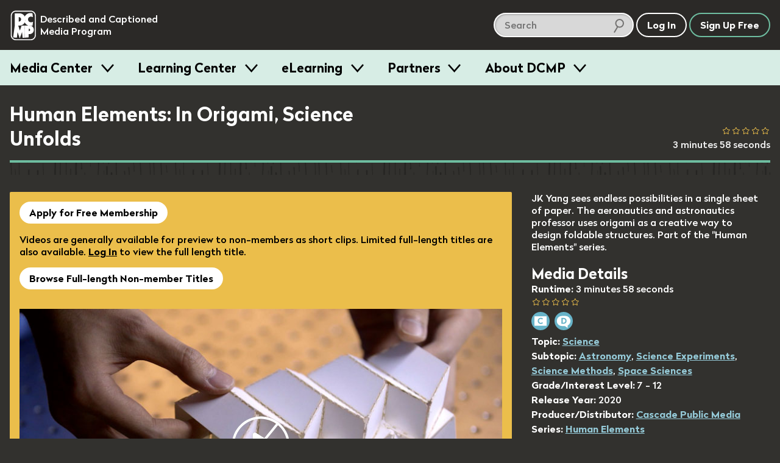

--- FILE ---
content_type: text/html; charset=utf-8
request_url: https://dcmp.org/media/18678-human-elements-in-origami-science-unfolds
body_size: 17908
content:
<!DOCTYPE html>
<html class="is-modern no-js" lang="en">
		<head>
		<meta charset="utf-8">
		<meta http-equiv="X-UA-Compatible" content="IE=edge,chrome=1">
		<title>Human Elements: In Origami, Science Unfolds</title>
		<meta name="keywords" content="">
		<meta name="description" content="JK Yang sees endless possibilities in a single sheet of paper. The aeronautics and astronautics professor uses origami as a creative way to design foldable structures. Part of the &quot;Human Elements&quot; series.">

		<meta name="apple-itunes-app" content="app-id=925783199">

		<link rel="apple-touch-icon" sizes="180x180" href="/apple-touch-icon.png">
		<link rel="icon" type="image/png" sizes="32x32" href="/favicon-32x32.png">
		<link rel="icon" type="image/png" sizes="16x16" href="/favicon-16x16.png">
		<link rel="mask-icon" href="/safari-pinned-tab.svg" color="#5bbad5">
		<meta name="theme-color" content="#ffffff">
		<meta name="p:domain_verify" content="1a99d7fe43133da27aca1603f45abc82"/>

		<meta name="csrf-param" content="authenticity_token" />
<meta name="csrf-token" content="yiCM/SWw1COCKfZr588qZWUYBSKuXIYrNLiA5juj0IHjBKg2P3FK6IhcjbvoTsLcSByEi91rU5e/75DdihlhDQ==" />

		<meta property="og:image" content="https://org-dcmp-staticassets.s3.us-east-1.amazonaws.com/posterimages/18678_1.jpg" />
		<meta property="fb:app_id" content="605324842899433" />
		<meta property="og:type" content="website" />
		<meta property="og:image:width" content="800" />
		<meta property="og:image:height" content="450" />
		<meta property="og:url" content="https://dcmp.org/media/18678-human-elements-in-origami-science-unfolds" />
		<meta property="og:title" content="Human Elements: In Origami, Science Unfolds" />
		<meta property="og:description" content="JK Yang sees endless possibilities in a single sheet of paper. The aeronautics and astronautics professor uses origami as a creative way to design foldable structures. Part of the &quot;Human Elements&quot; series." />
		<meta property="twitter:card" content="summary_large_image" />
		<meta property="twitter:title" content="Human Elements: In Origami, Science Unfolds" />
		<meta property="twitter:description" content="JK Yang sees endless possibilities in a single sheet of paper. The aeronautics and astronautics professor uses origami as a creative way to design foldable structures. Part of the &quot;Human Elements&quot; series." />
		<meta property="twitter:image" content="https://org-dcmp-staticassets.s3.us-east-1.amazonaws.com/posterimages/18678_1.jpg" />

		<meta name="viewport" content="width=device-width, initial-scale=1">

		<!-- Google tag (gtag.js) -->
<script async src="https://www.googletagmanager.com/gtag/js?id=G-JCB5QXNS3P"></script>
<script>
  window.dataLayer = window.dataLayer || [];
  function gtag(){dataLayer.push(arguments);}
  gtag('js', new Date());
  gtag('config', 'G-JCB5QXNS3P');
</script>

		<script src="https://ajax.googleapis.com/ajax/libs/jquery/2.2.4/jquery.min.js"></script>

		<script type="application/ld+json">
			{
			  "@context": "http://schema.org",
			  "@type": "Organization",
			  "url": "https://dcmp.org",
			  "logo": "https://dcmp.org/company_logo.png",
			  "sameAs": [
				"https://www.instagram.com/thedcmp",
				"https://www.facebook.com/the.dcmp",
				"https://twitter.com/dcmp_tweets"
			  ]
			}
		</script>

		<link rel="stylesheet" media="all" href="https://dcmp.org/assets/application-8b16979492151717e92c539c7115ab5594a330a1cf3910b5cd5088dd94c9c39f.css" />
		<script src="https://dcmp.org/assets/application-80fc1f0420e528c842b783d9e3146a8ab496171922e7f24c51b7c44ea6579df6.js"></script>


		<script src="https://dcmp.org/packs/media-player-d3f429dd78fd171b4888.js"></script><script src="https://dcmp.org/packs/ai-description-8a4aa92392084c514f42.js"></script>

		    <script>
        window.bmAnalyticsConfig = {
            key: "9da8e8bc-ec49-4935-9cf3-3d36bfa24e25",
            videoId: "18678",
            title: "Human Elements: In Origami, Science Unfolds",
            userId: 91386
        }


        window.transcriptStartsOpened = false

        window.dcmpAnalyticsConfig = {
            mediaId: "18678",
            title: "Human Elements: In Origami, Science Unfolds",
            userId: 91386
        }
    </script>


		

		<script>
			/*! grunt-grunticon Stylesheet Loader - v2.1.6 | https://github.com/filamentgroup/grunticon | (c) 2015 Scott Jehl, Filament Group, Inc. | MIT license. */
			!function(){function e(e,t){function n(){!o&&t&&(o=!0,t.call(e))}var o;e.addEventListener&&e.addEventListener("load",n),e.attachEvent&&e.attachEvent("onload",n),"isApplicationInstalled"in navigator&&"onloadcssdefined"in e&&e.onloadcssdefined(n)}!function(e){"use strict";var t=function(t,n,o){function r(e){if(c.body)return e();setTimeout(function(){r(e)})}function a(){d.addEventListener&&d.removeEventListener("load",a),d.media=o||"all"}var i,c=e.document,d=c.createElement("link");if(n)i=n;else{var l=(c.body||c.getElementsByTagName("head")[0]).childNodes;i=l[l.length-1]}var s=c.styleSheets;d.rel="stylesheet",d.href=t,d.media="only x",r(function(){i.parentNode.insertBefore(d,n?i:i.nextSibling)});var u=function(e){for(var t=d.href,n=s.length;n--;)if(s[n].href===t)return e();setTimeout(function(){u(e)})};return d.addEventListener&&d.addEventListener("load",a),d.onloadcssdefined=u,u(a),d};"undefined"!=typeof exports?exports.loadCSS=t:e.loadCSS=t}("undefined"!=typeof global?global:this),function(t){var n=function(o,r){"use strict";if(o&&3===o.length){var a=t.navigator,i=t.document,c=t.Image,d=!(!i.createElementNS||!i.createElementNS("http://www.w3.org/2000/svg","svg").createSVGRect||!i.implementation.hasFeature("http://www.w3.org/TR/SVG11/feature#Image","1.1")||t.opera&&-1===a.userAgent.indexOf("Chrome")||-1!==a.userAgent.indexOf("Series40")),l=new c;l.onerror=function(){n.method="png",n.href=o[2],loadCSS(o[2])},l.onload=function(){var t=1===l.width&&1===l.height,a=o[t&&d?0:t?1:2];n.method=t&&d?"svg":t?"datapng":"png",n.href=a,e(loadCSS(a),r)},l.src="[data-uri]",i.documentElement.className+=" grunticon"}};n.loadCSS=loadCSS,n.onloadCSS=e,t.grunticon=n}(this),function(e,t){"use strict";var n,o=t.document,r=function(e){if(o.attachEvent?"complete"===o.readyState:"loading"!==o.readyState)e();else{var t=!1;o.addEventListener("readystatechange",function(){t||(t=!0,e())},!1)}},a=function(e){return t.document.querySelector('link[href$="'+e+'"]')},i=function(e,t){if(n&&!t)return n;n={};var o,r,a,i,c,d;if(!(o=e.sheet))return n;r=o.cssRules?o.cssRules:o.rules;for(var l=0;l<r.length;l++)a=r[l].cssText,i="grunticon:"+r[l].selectorText,(c=a.split(");")[0].match(/US\-ASCII\,([^"']+)/))&&c[1]&&(d=decodeURIComponent(c[1]),n[i]=d);return n},c=function(e,t){var n,r,a,i,c;t?n=e:(t=e,n=o),i="data-grunticon-embed";for(var d in t){c=d.slice("grunticon:".length);try{r=n.querySelectorAll(c)}catch(e){continue}a=[];for(var l=0;l<r.length;l++)null!==r[l].getAttribute(i)&&a.push(r[l]);if(a.length)for(l=0;l<a.length;l++)a[l].innerHTML=t[d],a[l].style.backgroundImage="none",a[l].removeAttribute(i)}return a},d=function(t,n){"svg"===e.method&&r(function(){var o=i(a(e.href));"function"==typeof n?(c(t,o),n()):c(o),"function"==typeof t&&t()})};e.embedIcons=c,e.getCSS=a,e.getIcons=i,e.ready=r,e.svgLoadedCallback=d,e.embedSVG=d}(grunticon,this)}();

			let icon_files = [
				"/images/grunticon/icons.data.svg.css?d=1666195113",
				"/images/grunticon/icons.data.png.css?d=1666195113",
				"/images/grunticon/icons.fallback.css?d=1666195113"
			]

			grunticon(icon_files, grunticon.svgLoadedCallback);
		</script>

		<noscript><link href="/images/grunticon/icons.fallback.css" rel="stylesheet"></noscript>
	</head>


	<body class="bg-band--media takeover-helper takeover-helper--body" data-theme="dark">
		<a href="#main-content" class="screen-reader">skip to main content</a>
		<div id="accessible_alert_region" aria-live="rude" aria-atomic="true" class="screen-reader" role="alert"></div>

		<!-- standard overlay -->
		<div class="overlay" role="dialog" aria-labeledby="dialog-title">
			
		</div>

		<div class="targeted-overlay" role="dialog" id="ai-scene-feedback-overlay">
<style>
#ai-scene-feedback-overlay label {
  font-size: 1em;
}

#ai-scene-feedback-overlay .radio label {
  margin: 0;
}

.radiogroup-label {
  margin-bottom: 10px;
}

#ai-scene-feedback-overlay [role="radiogroup"] label {
  display: inline-block;
  margin-right: 20px;
}

</style>
  <h1 class='overlay--title'>
    <span class="t-beige dialog-title">AI Scene Description Feedback</span>
  </h1>

  <form method="post" action="/foo" class="form">
    <input type="hidden" name="ai_scene_survey_feedback[media_id]" value="18678" />
    <div class="overlay--wrapper row--930 margin-b2">
      <div class="margin-r1">
        <div class="row">
        </div>

        <ol class="styled-list col" style="gap: 20px;">
          <li class="col" style="gap: 10px;">
            <div role="radiogroup" aria-labeledby="description_usefulness-label">
              <div class="radiogroup-label" id="description_usefulness-label">Overall how would you rate the usefulness of the description provided by this feature?</div>

              <label>
                <input type="radio" name="ai_scene_survey_feedback[description_usefulness]" value="5">
                Very High
              </label>

              <label>
                <input type="radio" name="ai_scene_survey_feedback[description_usefulness]" value="4">
                High
              </label>

              <label>
                <input type="radio" name="ai_scene_survey_feedback[description_usefulness]" value="3">
                Moderate
              </label>

              <label>
                <input type="radio" name="ai_scene_survey_feedback[description_usefulness]" value="2">
                Low
              </label>

              <label>
                <input type="radio" name="ai_scene_survey_feedback[description_usefulness]" value="1">
                Very Low
              </label>
            </div>
          </li>

          <li class="col" style="gap: 10px;">
            <div role="radiogroup" aria-labeledby="feature_usefulness-label">
              <div class="radiogroup-label" id="feature_usefulness-label">
                Overall how would you rate the usefulness of the ability to describe any frame within our collection?
              </div>

              <label>
                <input type="radio" name="ai_scene_survey_feedback[feature_usefulness]" value="5">
                Very High
              </label>

              <label>
                <input type="radio" name="ai_scene_survey_feedback[feature_usefulness]" value="4">
                High
              </label>

              <label>
                <input type="radio" name="ai_scene_survey_feedback[feature_usefulness]" value="3">
                Moderate
              </label>

              <label>
                <input type="radio" name="ai_scene_survey_feedback[feature_usefulness]" value="2">
                Low
              </label>

              <label>
                <input type="radio" name="ai_scene_survey_feedback[feature_usefulness]" value="1">
                Very Low
              </label>
            </div>
          </li>

          <li class="col" style="gap: 10px;">
            <label for="ai_scene_survey_feedback_anticipated_outcome">
              How do you anticipate this feature will improve student outcomes?
            </label>

            <textarea id="ai_scene_survey_feedback_anticipated_outcome" name="ai_scene_survey_feedback[anticipated_student_outcome]"></textarea>
          </li>

          <li class="col" style="gap: 10px;">
            <label for="ai_scene_survey_feedback_additional_comments">
              Please share any additional input you might have about this feature or future improvements
            </label>

            <textarea id="ai_scene_survey_feedback_additional_comments" name="ai_scene_survey_feedback[additional_comments]"></textarea>
          </li>
        </ol>
      </div>
    </div>
  </form>


  <div class="row--center row">
    <button id="ai_scene_description_feedback_cancel" type="button" class="c-white btn btn--white-border t-white margin-r1">Cancel</button>
    <button id="ai_scene_description_feedback_submit" type="button" class="btn c-green btn--green-border t-green">Send Feedback</button>
  </div>
</div>

<script>
  document.addEventListener('DOMContentLoaded', () => {
    const cancel = document.querySelector('#ai_scene_description_feedback_cancel')
    cancel.addEventListener('click', () => {
      window["TargetedOverlay"].closeTargetedOverlay("ai-scene-feedback-overlay")
    })

    const button = document.querySelector('#ai_scene_description_feedback_submit')
    button.addEventListener('click', async () => {
      button.innerHTML = 'Sending...'
      button.setAttribute('disabled', 'disabled')

      const url = `/feedback`
      const dialog = document.querySelector('#ai-scene-feedback-overlay')
      const form = dialog.querySelector('form')
      const data = new FormData(form)
      const crsf = Rails.csrfToken()
      data.append('feedback_type', 'ai_scene_description')

      const response = await fetch(url, {
        method: 'POST',
        body: data,
        headers: {
          'X-CSRF-Token': crsf
        }
      })

      button.innerHTML = 'Send Feedback'
      button.removeAttribute('disabled')

      window["TargetedOverlay"].closeTargetedOverlay("ai-scene-feedback-overlay")
    })
  })
</script>



        <div class="targeted-overlay" role="dialog" id="player-options-overlay">
    <form id="player-options-form">
        <input type="hidden" name="prefs-return-url" value="https://dcmp.org/media/18678-human-elements-in-origami-science-unfolds" />
        <input type="hidden" name="options-type" value="player-based" />

        <h1 class='overlay--title'>
            <div class="icon-prefs"></div>
            <span class="t-beige dialog-title">Language / Accessibility Settings</span>
        </h1>

        <div class="overlay--wrapper row--930 margin-b2">
            <input id="po-media-id" type="hidden" name="media_id" value="18678" />

            <div class="col margin-r4">
                <h3 class="overlay--cat-title">Audio</h3>

                <div class="row faux-input faux-input__check--light">
		<input type="radio" name="preferred_audio" id="pref-preferred_audio-18678-english" value="1" data-language="english" data-pa="English" />

	<label for="pref-preferred_audio-18678-english" class="label-text">

	<span class="label-text "></span>
		English
	</label>
</div>

                <div class="row faux-input faux-input__check--light">
		<input type="radio" name="preferred_audio" id="pref-preferred_audio-18678-english_described" value="1" data-language="english_described" data-pa="English (Described)" />

	<label for="pref-preferred_audio-18678-english_described" class="label-text">

	<span class="label-text "></span>
		English (Described)
	</label>
</div>

            </div>

            <div class="col">
                <h3 class="overlay--cat-title">Captions</h3>

                <div class="row faux-input faux-input__check--light">
		<input type="radio" name="preferred_captions" id="pref-preferred_captions-18678-none" value="1" data-language="none" data-pa="Off" />

	<label for="pref-preferred_captions-18678-none" class="label-text">

	<span class="label-text "></span>
		Off
	</label>
</div>

                <div class="row faux-input faux-input__check--light">
		<input type="radio" name="preferred_captions" id="pref-preferred_captions-18678-english" value="1" data-language="english" data-pa="English" />

	<label for="pref-preferred_captions-18678-english" class="label-text">

	<span class="label-text "></span>
		English
	</label>
</div>

            </div>

        </div>

        <div class="row--center row">
            <button id="player_options_cancel" type="button" class="targeted-cancel c-white btn btn--white-border t-white margin-r1">Cancel</button>
            <button id="player_options_update" type="button" class="btn c-green btn--green-border t-green">Update Options</button>
        </div>
    </form>
</div>



		

		<header id="site-header" class="site-header site-header--dark site-header--sticky js-smooth-scroll-sticky-header js-header takeover-helper takeover-helper--nav">

	<div class="site-header__inner">
		<div class="site-header__logo">
			<a href="/" class="t-no-decoration t-regular">
					<span class="icon-dcmp-logo-white" aria-label="DCMP: Described and Captioned Media Program"></span>

				<div class="site-header__logo__text t-dark" aria-hidden="true">Described and Captioned Media Program</div>
			</a>
		</div>

		<div class="site-header__controls">
			<div class="site-header__large-search-wrapper">
				<div class="search__lg">
    <form class="search-form" action="/search" accept-charset="UTF-8" method="get">
        <span class="search-container" role="search">            
            <input type="text" name="q" id="q" aria-label="search DCMP" placeholder="Search" class="text-input--light pad-r2 margin-r025" />

            <input type="hidden" name="t" id="t" value="m" />

            <span class="icon-search-icon" aria-hidden="true"></span>
        </span>
</form></div>

			</div>

			<div class="site-header__search-toggle-wrapper">
					<button aria-expanded="false" class="c-white t-white btn btn--search-icon icon-search-icon-white site-header__control js-search-toggle">
						<span class="screen-reader-text">Search</span>
						<span class="btn--search-icon__state" aria-hidden="true">Hide</span>
					</button>
			</div>

			<div class="site-header__small-search-wrapper js-search-wrapper" aria-hidden="true">
				<div class="search__sm">
    <form class="search-form" action="/search" accept-charset="UTF-8" method="get">
        <span class="search-container" role="search">            
            <input type="text" name="q" id="q" aria-label="search DCMP" placeholder="Search" class="text-input--dark pad-r2 w-100" />

            <input type="hidden" name="t" id="t" value="m" />

            <span class="icon-search-icon" aria-hidden="true"></span>
        </span>
</form></div>

			</div>

			<nav class="site-header__nav-buttons-container">
						<a class="btn c-white t-white" href="/login" role="button">Log In</a>
						<a href="/signup" class="btn c-green t-white">Sign Up Free</a>
					<button class="btn  btn-menu icon-menu-bars js-menu-trigger" aria-expanded="false">Menu</button>
			</nav>
		</div>
	</div>

		<nav class="menu js-menu-container" aria-hidden="true">
  <div class="contained">
    <ul class="menu__list contained">
       <li class="menu__item">
   <h3 class="menu__label">
     <button class="menu__trigger js-menu-item" data-trigger-id="media_centers"> Media Center </button>
   </h3>

   <div class="menu__content js-menu-content" data-content-id="media_centers">

      <div class="obj-grid obj-grid--gap-sm obj-grid--stack-mobile">

        <div class="obj-grid__6-16@md obj-grid__full obj-grid__6-16@lg">
          <div class="menu__media-section">
            <div class="menu__media-image-container">
              <video-preview>
                <video muted class="menu__media-image" width="100%" aria-description="Clouds above a rippling body of water. The clouds reflect in the water.  Title: Galapagos">
                  <source src="https://cdn2.dcmp.org/previews/galapagos-preview.mp4"></source>
                </video>
              </video-preview>
            </div>
          </div>

          <div class="row row--between">
            <a href="/topics" class="btn c-green">Browse Media</a>
            <a class="btn c-green" href="/mediacenter">Learn More</a>
          </div>

        </div> <!-- /c3 -->


        <div class="obj-grid__full obj-grid__10-16@lg obj-grid__10-16@md">

          <h2 class="t-bold margin-t0">Free Membership - Access to more than just media</h2>
          <p>Families and school personnel (including those in training) who have at least one student with a disability can sign up for free membership. </p>

          <div class="obj-grid obj-grid--gap-sm obj-grid--stack-mobile">

            <div class="obj-grid__third obj-grid__5-16@md">
              <img class="submenu-header-image" src="/images/menu/center-image-accessible-media.jpg" alt="A video screenshot of men in midevil costumes featuring our containing closed captioning"/>
              <h3 class="margin-b0 t-bold">Accessible Media</h3>
              <p>Standards-aligned videos with high-quality captions and audio description.</p>
            </div>

            <div class="obj-grid__third obj-grid__6-16@md">
              <img class="submenu-header-image" src="/images/menu/center-image-teaching-tools.jpg" alt="A screenshot of a video in our Learning Center with an arrow pointing to the Create Clip button"/>
              <h3 class="margin-b0 t-bold">Teaching Tools</h3>
              <p>Create lessons and assign videos to managed Student Accounts.</p>
            </div>

            <div class="obj-grid__third obj-grid__5-16@md">
              <img class="submenu-header-image" src="/images/menu/center-image-training-videos.jpg" alt="A video still of someone doing Sign Language with the closed caption reading 'You can practice reading my signs.'"/>
              <h3 class="margin-b0 t-bold">Training Videos</h3>
              <p>Educator and sign language training videos for school personnel and families.</p>
            </div>

          </div> <!-- / end inner for 2nd col -->

        </div> <!-- /c2 -->

      </div> <!-- /grid -->

   </div>
 </li>
       <li class="menu__item">
   <h3 class="menu__label">
     <button class="menu__trigger js-menu-item" data-trigger-id="training"> Learning Center </button>
   </h3>

   <div class="menu__content js-menu-content" data-content-id="training">

      <div class="obj-grid">
          <div class="obj-grid__full obj-grid__6-16@lg obj-grid__6-16@md">
            <h2 class="t-bold margin-t0">Learning Center</h2>
            <p class="pad-r2">Find resources for providing equal access in the classroom, making
            media accessible, and maximizing your use of DCMP's free services.</p>

            <a href="/learn" class="btn c-green margin-a1">Visit Learning Center</a>
          </div> <!-- /c1 -->

          <div class="obj-grid obj-grid--gap-sm obj-grid__10-16@md obj-grid__10-16@lg">

            <div class="obj-grid__full obj-grid__third@lg">
              <img class="submenu-header-image" src="/images/menu/learning-center/learning-center-accessibility-info.jpg" alt="A young girl sitting at a laptop computer, title: Remote Learning A Parent's Guide"/>
              <h3 class="margin-b0 t-bold">Accessibility Information</h3>
              <p>DCMP's Learning Center provides hundreds of articles on topics such as remote learning, transition, blindness, ASL, topic playlists, and topics for parents.</p>
              <p><a class="submenu-link submenu-link-arrow m0" href="/learn">See All</a></p>
            </div>

            <div class="obj-grid__full obj-grid__third@lg">
              <img class="submenu-header-image" src="/images/menu/learning-center/learning-center-guidelines.jpg" alt="A person in headphones sits in front of a microphone tweaks a knob on a control board beneath the microphone."/>
              <h3 class="margin-b0 t-bold">Accessibility Guidelines</h3>
              <p>DCMP offers the only guidelines developed for captioning and describing educational media, used worldwide.</p>

              <a class="submenu-link submenu-link-arrow m0" href="/learn/captioningkey"><i>Captioning Key</i></a>
              <br />
              <a class="submenu-link submenu-link-arrow m0" href="/learn/descriptionkey"><i>Description Key</i></a>
            </div>

            <div class="obj-grid__full obj-grid__third@lg">
              <img class="submenu-header-image" src="/images/menu/learning-center/learning-center-help.jpg" alt="A screenshot of a title card, title:  DCMP How to: Students Accounts & Classes" />
              <h3 class="margin-b0 t-bold">Help Center</h3>
              <p>Learn how to apply for membership, find and view accessible media, and use DCMP’s teaching tools.</p>

              <a class="submenu-link submenu-link-arrow m0" href="/help">Help Center</a>
            </div>

          </div> <!-- / end inner for 2nd col -->

        </div> <!-- /c2 -->
   </div>
 </li>
       <li class="menu__item">
   <h3 class="menu__label">
     <button class="menu__trigger js-menu-item" data-trigger-id="eLearning"> eLearning </button>
   </h3>

   <div class="menu__content js-menu-content" data-content-id="eLearning">

      <div class="obj-grid obj-grid--gap-sm">
        <div class="obj-grid__full obj-grid__6-16@md">
          <h2 class="t-bold margin-t0">Continuing Education and Professional Development</h2>
          <p>DCMP offers several online courses, including many that offer RID and ACVREP credit.  Courses for students are also available.</p>

          <a href="/elearning" class="btn c-green button-jumbo">See All eLearning Resources</a>
        </div> <!-- /c1 -->

        <div class="obj-grid__full obj-grid__10-16@md">

          <div class="obj-grid obj-grid--gap-sm">

            <div class="obj-grid__full obj-grid__4-16@lg obj-grid__8-16@md ">
              <img class="submenu-header-image" src="/images/menu/elearning/elearing-quickclasses.jpg" alt="A student's hands on a laptop keyboard, title: Quick Classes"/>
              <h3 class="margin-b0 t-bold">QuickClasses</h3>
              <p>Asynchronous, online classes for professionals working with students who are deaf, hard of hearing, blind, low vision, or deaf-blind.</p>
              <p><a class="submenu-link submenu-link-arrow m0" href="/learn/676-quickclasses">See QuickClasses</a></p>
            </div>


            <div class="obj-grid__full obj-grid__4-16@lg obj-grid__8-16@md">
              <img class="submenu-header-image" src="/images/menu/elearning/elearning-workshops.jpg" alt="A young woman smiles towards the camera while sitting in front of an open laptop"/>
              <h3 class="margin-b0 t-bold">Workshops</h3>
              <p>For interpreters, audio describers, parents, and educators working with students who are hard of hearing, low vision, and deaf-blind.</p>
              <a class="submenu-link submenu-link-arrow m0" href="/learn/589-online-workshops">See Workshops</a>
            </div>

            <div class="obj-grid__full obj-grid__4-16@lg obj-grid__8-16@md">
              <img class="submenu-header-image" src="/images/menu/elearning/elearning-modules.jpg" alt="A person looking into a computer display which shows our Learning Modules on screen" />
              <h3 class="margin-b0 t-bold">Modules</h3>
              <p>Modules are self-paced, online trainings designed for professionals, open to eLearners and full members.</p>
              <a class="submenu-link submenu-link-arrow m0" href="/elearning">See Modules</a>
            </div>

            <div class="obj-grid__full obj-grid__4-16@lg obj-grid__8-16@md">
              <img class="submenu-header-image" src="/images/menu/elearning/elearning-students.jpg" alt="A young girl with her hands on a computer keyboard watches a fullscreen video of a lizard with closed captioning"/>
              <h3 class="margin-b0 t-bold">Students</h3>
              <p>These self-paced, online learning modules cover the topics of transition, note-taking, and learning about audio description.</p>

              <div class="col">
                <a class="submenu-link submenu-link-arrow m0" href="/learn/706-elearning-modules-for-students">See Student Courses</a>

              </div>
            </div>

          </div> <!-- / end inner for 2nd col -->

        </div> <!-- /c2 -->

      </div> <!-- /grid -->

   </div>
 </li>
       <li class="menu__item">
   <h3 class="menu__label">
     <button class="menu__trigger js-menu-item" data-trigger-id="partners"> Partners </button>
   </h3>

   <div class="menu__content js-menu-content" data-content-id="partners">
      <div class="obj-grid obj-grid--gap-sm@md">
        <div class="obj-grid__4-16@md obj-grid__full@xs">
          <h2 class="t-bold margin-t0">Make your educational content accessible and broadly available.</h2>
          <p>DCMP can add captions, audio description, and sign language interpretation to your educational videos and E/I programming.</p>

          <a href="/partners" class="btn c-green button-jumbo">Learn More</a>
        </div>

        <div class="obj-grid__6-16@md obj-grid__full@xs">
          <div class="obj-grid obj-grid--gap-sm@lg">
            <div class="obj-grid__8-16@lg obj-grid__full@md obj-grid__full@xs">
              <img class="submenu-header-image" src="/images/menu/partners-accessibility.jpg" alt="A television displaying a captioned image of an eagle with a speach bubble displaying the video's audio description that says The eagle extends its wings and glides downwards"/>
              <h3 class="margin-b0 t-bold">Accessibility</h3>
              <p>Captions are essential for viewers who are deaf and hard of hearing, and audio description makes visual content accessible for the blind and visually impaired.</p>
            </div>

            <div class="obj-grid__8-16@lg obj-grid__full@xs">
              <img class="submenu-header-image" src="/images/menu/partners-distribution.jpg" alt="A young girl sits on a cushion in front of a television."/>
              <h3 class="margin-b0 t-bold">Distribution</h3>
              <p>DCMP can ensure that your content is always accessible and always available to children
              with disabilities through our secure streaming platforms.</p>
            </div>
          </div> <!-- / end inner grid -->
        </div>


        <div class="obj-grid__6-16@md obj-grid__full@xs">
          <img src="/images/menu/partners_rotator/films-media-group.jpg" alt="Title Image: Unpacking Fractions by Films Media Group" />

          <h4 class="t-bold">Meet our partners</h4>
          <p>DCMP partners with top creators and distributors of educational content. <a class="submenu-link submenu-link-arrow m0" href="/learn/700-dcmp-partners">Take a look</a></p>
        </div>
      </div>
   </div>

 </li>
      <li class="menu__item">
  <h3 class="menu__label">
    <button class="menu__trigger js-menu-item" data-trigger-id="about_dcmp"> About DCMP </button>
  </h3>

  <div class="menu__content js-menu-content" data-content-id="about_dcmp">
    <div class="obj-grid obj-grid--gap-sm">

      <div class="obj-grid__full obj-grid__6-16@md">
        <h2 class="t-bold margin-t0">About the Described and Captioned Media Program</h2>
        <p>The DCMP provides services designed to support and improve the academic
        achievement of students with disabilities.  We partner with top educational
        and television content creators and distributors to make media accessible and available
        to these students.</p>

        <a href="/contact-us" class="btn c-green">Contact Us</a>
      </div>

      <div class="obj-grid__full obj-grid__10-16@md">

        <div class="obj-grid obj-grid--gap-sm">

          <div class="obj-grid__5-16@md">
            <h3 class="margin-b0 t-bold pad-b1">Services</h3>
            <ul class="submenu-list">
              <li><a href="/learn/701">Captioning, audio description, and ASL services</a></li>
              <li><a href="/elearning">Professional training for school personnel</a></li>
              <li><a href="/learn/703">Distribution of fully accessible streaming media</a></li>
            </ul>
          </div>

          <div class="obj-grid__5-16@md">
            <h3 class="margin-b0 t-bold pad-b1">Projects</h3>
            <ul class="submenu-list">
              <li><a href="/mediacenter">Media Center</a></li>
              <li><a href="/learn/380">Television Access</a></li>
              <li><a href="/learn/702">We Describe the World</a></li>
              <li><a href="/learn/684">YouTube Audio Description</a></li>
            </ul>
          </div>

          <div class="obj-grid__5-16@md">
            <h3 class="margin-b0 t-bold pad-b1">Privacy and TOS</h3>
            <ul class="submenu-list">
              <li><a href="/privacy_policy">Privacy Statement</a></li>
              <li><a href="/privacy_policy">Terms of Service</a></li>
              <li><a href="/accessibility-policy">Accessibility Policy</a></li>
            </ul>
            <h3 class="margin-b0 t-bold pad-b1 margin-t2">Mission and Funding</h3>
            <ul class="submenu-list">
              <li><a href="/about-dcmp">Read More</a></li>
            </ul>
          </div>
        </div>

      </div>
    </div>
  </div>
</li>
    </ul>
  </div>
</nav>
</header>

	<div aria-hidden="true" class="site-header-flow-placeholder"></div>

<div id="mega-menu-overlay"></div>


		

		<div class="takeover-dialog" aria-hidden="true" role="dialog" id="browse-takeover-dialog">

	<div class="takeover-dialog__header">
		<button class="takeover-dialog__close-button js-takeover-close-button">
			<span class="takeover-dialog__close-button__icon" aria-hidden="true"><!-- css icon--></span>
			<span class="screen-reader-text">Close Browse Dialog</span>
		</button>

		<h2 class="takeover-dialog__header__text" class="t-white">Browse Topics</h2>
	</div>

	<div class="takeover-dialog__content">
		<div class="takeover-dialog__link">
    <span class="margin-r1">Switch to:</span>

            <a href="/standards" class="margin-r050">Browse by Standard</a>


    <a href="/series">Browse by Series</a>
</div>


<div class="topics">
        <button class="flyout-button js-flyout-button-trigger js-topic-flyout-dispatcher" aria-expanded="false" data-topic-id="23">
        <span class="flyout-button__icon icon-accessibility-beige"></span>
        <span class="flyout-button__title">
            Accessibility

            <span class="flyout-button__x" aria-hidden="true">&#10005;</span>
        </span>
    </button>

    <div class="flyout" aria-label="Content related to Accessibility button." aria-hidden="true" data-topic-id="23">
        <ul class="flyout__list">
            Loading...
        </ul>
    </div>
        <button class="flyout-button js-flyout-button-trigger js-topic-flyout-dispatcher" aria-expanded="false" data-topic-id="1">
        <span class="flyout-button__icon icon-arts-beige"></span>
        <span class="flyout-button__title">
            Arts

            <span class="flyout-button__x" aria-hidden="true">&#10005;</span>
        </span>
    </button>

    <div class="flyout" aria-label="Content related to Arts button." aria-hidden="true" data-topic-id="1">
        <ul class="flyout__list">
            Loading...
        </ul>
    </div>
        <button class="flyout-button js-flyout-button-trigger js-topic-flyout-dispatcher" aria-expanded="false" data-topic-id="2">
        <span class="flyout-button__icon icon-biographies-beige"></span>
        <span class="flyout-button__title">
            Biographies

            <span class="flyout-button__x" aria-hidden="true">&#10005;</span>
        </span>
    </button>

    <div class="flyout" aria-label="Content related to Biographies button." aria-hidden="true" data-topic-id="2">
        <ul class="flyout__list">
            Loading...
        </ul>
    </div>
        <button class="flyout-button js-flyout-button-trigger js-topic-flyout-dispatcher" aria-expanded="false" data-topic-id="21">
        <span class="flyout-button__icon icon-blind-life-beige"></span>
        <span class="flyout-button__title">
            Blind Life

            <span class="flyout-button__x" aria-hidden="true">&#10005;</span>
        </span>
    </button>

    <div class="flyout" aria-label="Content related to Blind Life button." aria-hidden="true" data-topic-id="21">
        <ul class="flyout__list">
            Loading...
        </ul>
    </div>
        <button class="flyout-button js-flyout-button-trigger js-topic-flyout-dispatcher" aria-expanded="false" data-topic-id="3">
        <span class="flyout-button__icon icon-business-beige"></span>
        <span class="flyout-button__title">
            Business

            <span class="flyout-button__x" aria-hidden="true">&#10005;</span>
        </span>
    </button>

    <div class="flyout" aria-label="Content related to Business button." aria-hidden="true" data-topic-id="3">
        <ul class="flyout__list">
            Loading...
        </ul>
    </div>
        <button class="flyout-button js-flyout-button-trigger js-topic-flyout-dispatcher" aria-expanded="false" data-topic-id="4">
        <span class="flyout-button__icon icon-careers-beige"></span>
        <span class="flyout-button__title">
            Careers

            <span class="flyout-button__x" aria-hidden="true">&#10005;</span>
        </span>
    </button>

    <div class="flyout" aria-label="Content related to Careers button." aria-hidden="true" data-topic-id="4">
        <ul class="flyout__list">
            Loading...
        </ul>
    </div>
        <button class="flyout-button js-flyout-button-trigger js-topic-flyout-dispatcher" aria-expanded="false" data-topic-id="6">
        <span class="flyout-button__icon icon-counseling-and-self-help-beige"></span>
        <span class="flyout-button__title">
            Counseling and Self-Help

            <span class="flyout-button__x" aria-hidden="true">&#10005;</span>
        </span>
    </button>

    <div class="flyout" aria-label="Content related to Counseling and Self-Help button." aria-hidden="true" data-topic-id="6">
        <ul class="flyout__list">
            Loading...
        </ul>
    </div>
        <button class="flyout-button js-flyout-button-trigger js-topic-flyout-dispatcher" aria-expanded="false" data-topic-id="7">
        <span class="flyout-button__icon icon-deaf-life-beige"></span>
        <span class="flyout-button__title">
            Deaf Life

            <span class="flyout-button__x" aria-hidden="true">&#10005;</span>
        </span>
    </button>

    <div class="flyout" aria-label="Content related to Deaf Life button." aria-hidden="true" data-topic-id="7">
        <ul class="flyout__list">
            Loading...
        </ul>
    </div>
        <button class="flyout-button js-flyout-button-trigger js-topic-flyout-dispatcher" aria-expanded="false" data-topic-id="22">
        <span class="flyout-button__icon icon-deafblind-life-beige"></span>
        <span class="flyout-button__title">
            DeafBlind Life

            <span class="flyout-button__x" aria-hidden="true">&#10005;</span>
        </span>
    </button>

    <div class="flyout" aria-label="Content related to DeafBlind Life button." aria-hidden="true" data-topic-id="22">
        <ul class="flyout__list">
            Loading...
        </ul>
    </div>
        <button class="flyout-button js-flyout-button-trigger js-topic-flyout-dispatcher" aria-expanded="false" data-topic-id="8">
        <span class="flyout-button__icon icon-education-beige"></span>
        <span class="flyout-button__title">
            Education

            <span class="flyout-button__x" aria-hidden="true">&#10005;</span>
        </span>
    </button>

    <div class="flyout" aria-label="Content related to Education button." aria-hidden="true" data-topic-id="8">
        <ul class="flyout__list">
            Loading...
        </ul>
    </div>
        <button class="flyout-button js-flyout-button-trigger js-topic-flyout-dispatcher" aria-expanded="false" data-topic-id="10">
        <span class="flyout-button__icon icon-geography-beige"></span>
        <span class="flyout-button__title">
            Geography

            <span class="flyout-button__x" aria-hidden="true">&#10005;</span>
        </span>
    </button>

    <div class="flyout" aria-label="Content related to Geography button." aria-hidden="true" data-topic-id="10">
        <ul class="flyout__list">
            Loading...
        </ul>
    </div>
        <button class="flyout-button js-flyout-button-trigger js-topic-flyout-dispatcher" aria-expanded="false" data-topic-id="11">
        <span class="flyout-button__icon icon-health-and-safety-beige"></span>
        <span class="flyout-button__title">
            Health and Safety

            <span class="flyout-button__x" aria-hidden="true">&#10005;</span>
        </span>
    </button>

    <div class="flyout" aria-label="Content related to Health and Safety button." aria-hidden="true" data-topic-id="11">
        <ul class="flyout__list">
            Loading...
        </ul>
    </div>
        <button class="flyout-button js-flyout-button-trigger js-topic-flyout-dispatcher" aria-expanded="false" data-topic-id="12">
        <span class="flyout-button__icon icon-history-beige"></span>
        <span class="flyout-button__title">
            History

            <span class="flyout-button__x" aria-hidden="true">&#10005;</span>
        </span>
    </button>

    <div class="flyout" aria-label="Content related to History button." aria-hidden="true" data-topic-id="12">
        <ul class="flyout__list">
            Loading...
        </ul>
    </div>
        <button class="flyout-button js-flyout-button-trigger js-topic-flyout-dispatcher" aria-expanded="false" data-topic-id="13">
        <span class="flyout-button__icon icon-home-and-family-beige"></span>
        <span class="flyout-button__title">
            Home and Family

            <span class="flyout-button__x" aria-hidden="true">&#10005;</span>
        </span>
    </button>

    <div class="flyout" aria-label="Content related to Home and Family button." aria-hidden="true" data-topic-id="13">
        <ul class="flyout__list">
            Loading...
        </ul>
    </div>
        <button class="flyout-button js-flyout-button-trigger js-topic-flyout-dispatcher" aria-expanded="false" data-topic-id="14">
        <span class="flyout-button__icon icon-language-arts-beige"></span>
        <span class="flyout-button__title">
            Language Arts

            <span class="flyout-button__x" aria-hidden="true">&#10005;</span>
        </span>
    </button>

    <div class="flyout" aria-label="Content related to Language Arts button." aria-hidden="true" data-topic-id="14">
        <ul class="flyout__list">
            Loading...
        </ul>
    </div>
        <button class="flyout-button js-flyout-button-trigger js-topic-flyout-dispatcher" aria-expanded="false" data-topic-id="15">
        <span class="flyout-button__icon icon-literature-beige"></span>
        <span class="flyout-button__title">
            Literature

            <span class="flyout-button__x" aria-hidden="true">&#10005;</span>
        </span>
    </button>

    <div class="flyout" aria-label="Content related to Literature button." aria-hidden="true" data-topic-id="15">
        <ul class="flyout__list">
            Loading...
        </ul>
    </div>
        <button class="flyout-button js-flyout-button-trigger js-topic-flyout-dispatcher" aria-expanded="false" data-topic-id="16">
        <span class="flyout-button__icon icon-mathematics-beige"></span>
        <span class="flyout-button__title">
            Mathematics

            <span class="flyout-button__x" aria-hidden="true">&#10005;</span>
        </span>
    </button>

    <div class="flyout" aria-label="Content related to Mathematics button." aria-hidden="true" data-topic-id="16">
        <ul class="flyout__list">
            Loading...
        </ul>
    </div>
        <button class="flyout-button js-flyout-button-trigger js-topic-flyout-dispatcher" aria-expanded="false" data-topic-id="17">
        <span class="flyout-button__icon icon-religion-philosophy-and-spirituality-beige"></span>
        <span class="flyout-button__title">
            Religion, Philosophy, and Spirituality

            <span class="flyout-button__x" aria-hidden="true">&#10005;</span>
        </span>
    </button>

    <div class="flyout" aria-label="Content related to Religion, Philosophy, and Spirituality button." aria-hidden="true" data-topic-id="17">
        <ul class="flyout__list">
            Loading...
        </ul>
    </div>
        <button class="flyout-button js-flyout-button-trigger js-topic-flyout-dispatcher" aria-expanded="false" data-topic-id="18">
        <span class="flyout-button__icon icon-science-beige"></span>
        <span class="flyout-button__title">
            Science

            <span class="flyout-button__x" aria-hidden="true">&#10005;</span>
        </span>
    </button>

    <div class="flyout" aria-label="Content related to Science button." aria-hidden="true" data-topic-id="18">
        <ul class="flyout__list">
            Loading...
        </ul>
    </div>
        <button class="flyout-button js-flyout-button-trigger js-topic-flyout-dispatcher" aria-expanded="false" data-topic-id="24">
        <span class="flyout-button__icon icon-sign-language-beige"></span>
        <span class="flyout-button__title">
            Sign Language

            <span class="flyout-button__x" aria-hidden="true">&#10005;</span>
        </span>
    </button>

    <div class="flyout" aria-label="Content related to Sign Language button." aria-hidden="true" data-topic-id="24">
        <ul class="flyout__list">
            Loading...
        </ul>
    </div>
        <button class="flyout-button js-flyout-button-trigger js-topic-flyout-dispatcher" aria-expanded="false" data-topic-id="19">
        <span class="flyout-button__icon icon-social-science-beige"></span>
        <span class="flyout-button__title">
            Social Science

            <span class="flyout-button__x" aria-hidden="true">&#10005;</span>
        </span>
    </button>

    <div class="flyout" aria-label="Content related to Social Science button." aria-hidden="true" data-topic-id="19">
        <ul class="flyout__list">
            Loading...
        </ul>
    </div>
        <button class="flyout-button js-flyout-button-trigger js-topic-flyout-dispatcher" aria-expanded="false" data-topic-id="20">
        <span class="flyout-button__icon icon-sports-and-recreation-beige"></span>
        <span class="flyout-button__title">
            Sports and Recreation

            <span class="flyout-button__x" aria-hidden="true">&#10005;</span>
        </span>
    </button>

    <div class="flyout" aria-label="Content related to Sports and Recreation button." aria-hidden="true" data-topic-id="20">
        <ul class="flyout__list">
            Loading...
        </ul>
    </div>
        <button class="flyout-button js-flyout-button-trigger js-topic-flyout-dispatcher" aria-expanded="false" data-topic-id="5">
        <span class="flyout-button__icon icon-technology-beige"></span>
        <span class="flyout-button__title">
            Technology

            <span class="flyout-button__x" aria-hidden="true">&#10005;</span>
        </span>
    </button>

    <div class="flyout" aria-label="Content related to Technology button." aria-hidden="true" data-topic-id="5">
        <ul class="flyout__list">
            Loading...
        </ul>
    </div>
</div>
	</div>
</div><div class="takeover-dialog" aria-hidden="true" role="dialog" id="keyboard-shortcuts-dialog">

	<div class="takeover-dialog__header">
		<button class="takeover-dialog__close-button js-takeover-close-button">
			<span class="takeover-dialog__close-button__icon" aria-hidden="true"><!-- css icon--></span>
			<span class="screen-reader-text">Close Browse Dialog</span>
		</button>

		<h2 class="takeover-dialog__header__text" class="t-white">Keyboard Shortcuts</h2>
	</div>

	<div class="takeover-dialog__content">
		<div class="pad-a1 keybind-shortcut-content" >
  This is the keyboard shortcuts dialog. Its content will be replaced dynamically.
</div>
	</div>
</div>
		<script id="standard-list-link" type="text/x-handlebars-template">
    {{#if url}}
    <dt>
        {{#if label}}<span class="standard__link-label">{{label}}</span>{{/if}}
        <a href="{{url}}">View {{count}} videos meeting this standard</a>
    </dt>
    <dd class="standard__details">{{state}}, Grade {{grade}}, {{subject}}</dd>
    {{else if label}}
        <dt>{{label}}</dt>
    {{/if}}
</script>

<script id="standard-list-template" type="text/x-handlebars-template">
<div class="standards-list">
    <h2>Meets {{ count }} Standards for the Selected Criteria{{#if count}} and has {{ totalCount}} videos for the Selected Criteria:{{/if}}</h2>
    {{#each standards}}
        <h3>{{#if label}}{{label}} - {{description}}{{else}}{{description}}{{/if}}</h3>
        {{#each children}}

        {{#if label}}
            <dl class="standards">
            <div class="standard">
                {{> _standards-list-link}}
                <dd>{{description}}</dd>
            </div>
        {{else}}
            <h4>{{description}}</h4>
            <dl class="standards">
        {{/if}}

        {{#each children}}

            {{#if label}}
            <div class="standard substandard">
                {{> _standards-list-link}}
                <dd>{{description}}</dd>
            </div>
            {{else}}
            <dd class="standard__description">{{description}}</dd>
            {{/if}}

            {{#each children}}
            {{#if label}}
                <div class="standard substandard--level-two">
                    {{> _standards-list-link}}
                    <dd>{{description}}</dd>
                </div>
            {{else}}
                <dd class="substandard__description substandard__description--level-two">{{description}}</dd>
            {{/if}}

            {{#each children}}
                <div class="standard substandard--level-three">
                {{> _standards-list-link}}
                <dd>{{description}}</dd>
                </div>
            {{/each}}

            {{/each}}

        {{/each}}
        </dl>
        {{/each}}

    {{/each}}
    </div>
</script>

<script id="standard-list-template-error" type="text/x-handlebars-template">
  <div class="standards-list">
    <h2>There was an error fetching the list of standards. Please try again in a few minutes.</h2>
  </div>
</script>


<div class="takeover-dialog" aria-hidden="true" role="dialog" id="standards-takeover-dialog" data-dialog-hide-nav="true">

  <div class="takeover-standards">
    <p class="takeover-standards__pre-header">Standards Details For:</p>

    <div class="takeover-dialog__header">
      <button class="takeover-dialog__close-button js-takeover-close-button">
        <span class="takeover-dialog__close-button__icon" aria-hidden="true"><!-- css icon--></span>
        <span class="screen-reader-text">Close Browse Dialog</span>
      </button>

      <h2 class="takeover-dialog__header__text" class="t-white">Human Elements: In Origami, Science Unfolds</h2>
    </div>

    <div class="takeover-standards__filters">
        <div class="takeover-standards__filters-col">
            <label for="state">
                <h3 class="overlay--cat-title">State</h3>
            </label>
            <select name="state" class="styled-select styled-select--white">
                <option value="">Any State</option>
                <option value="AL">Alabama</option>
                <option value="AK">Alaska</option>
                <option value="AZ">Arizona</option>
                <option value="AR">Arkansas</option>
                <option value="CA">California</option>
                <option value="CO">Colorado</option>
                <option value="CT">Connecticut</option>
                <option value="DE">Delaware</option>
                <option value="DC">District Of Columbia</option>
                <option value="FL">Florida</option>
                <option value="GA">Georgia</option>
                <option value="HI">Hawaii</option>
                <option value="ID">Idaho</option>
                <option value="IL">Illinois</option>
                <option value="IN">Indiana</option>
                <option value="IA">Iowa</option>
                <option value="KS">Kansas</option>
                <option value="KY">Kentucky</option>
                <option value="LA">Louisiana</option>
                <option value="ME">Maine</option>
                <option value="MD">Maryland</option>
                <option value="MA">Massachusetts</option>
                <option value="MI">Michigan</option>
                <option value="MN">Minnesota</option>
                <option value="MS">Mississippi</option>
                <option value="MO">Missouri</option>
                <option value="MT">Montana</option>
                <option value="NE">Nebraska</option>
                <option value="NV">Nevada</option>
                <option value="NH">New Hampshire</option>
                <option value="NJ">New Jersey</option>
                <option value="NM">New Mexico</option>
                <option value="NY">New York</option>
                <option value="NC">North Carolina</option>
                <option value="ND">North Dakota</option>
                <option value="OH">Ohio</option>
                <option value="OK">Oklahoma</option>
                <option value="OR">Oregon</option>
                <option value="PA">Pennsylvania</option>
                <option value="RI">Rhode Island</option>
                <option value="SC">South Carolina</option>
                <option value="SD">South Dakota</option>
                <option value="TN">Tennessee</option>
                <option value="TX">Texas</option>
                <option value="UT">Utah</option>
                <option value="VT">Vermont</option>
                <option value="VA">Virginia</option>
                <option value="WA">Washington</option>
                <option value="WV">West Virginia</option>
                <option value="WI">Wisconsin</option>
                <option value="WY">Wyoming</option>
            </select>
            <label for="grade">
                <h3 class="overlay--cat-title">Grade Level</h3>
            </label>
            <select name="grade" class="styled-select styled-select--white">
                <option value="">Any Grade</option>
                <option value="K">K</option>
                <option value="1">1</option>
                <option value="2">2</option>
                <option value="3">3</option>
                <option value="4">4</option>
                <option value="5">5</option>
                <option value="6">6</option>
                <option value="7">7</option>
                <option value="8">8</option>
                <option value="9">9</option>
                <option value="10">10</option>
                <option value="11">11</option>
                <option value="12">12</option>
            </select>
        </div>
        <div class="takeover-standards__filters-col">
            <h3 class="overlay--cat-title">Also Include</h3>
            <div class="row faux-input faux-input__check--light">
            <input id="aslv3" name="organization" type="checkbox" value="ASLv3"/>
            <label for="aslv3" class="label-text">
                <abbr title="ASL Content Standards (Gallaudet)">ASLv3</abbr>
            </label>
            </div>
            <!--
            <div class="row faux-input faux-input__check--light">
            <input id="azecc" name="organization" type="checkbox" value="AZECC"/>
            <label for="azecc" class="label-text">
                <abbr title="Arizona Expanded Core Curriculum for the Visually Impaired">AZECC</abbr>
            </label>
            </div>
            -->
            <div class="row faux-input faux-input__check--light">
            <input id="cck12" name="organization" type="checkbox" value="CCK12"/>
            <label for="cck12" class="label-text">
                <abbr title="Common Core State Standards">CCK12</abbr>
            </label>
            </div>
            <div class="row faux-input faux-input__check--light">
            <input id="ncss" name="organization" type="checkbox" value="NCSS"/>
            <label for="ncss" class="label-text">
                <abbr title="National Council for the Social Studies">NCSS</abbr>
            </label>
            </div>
            <div class="row faux-input faux-input__check--light">
            <input id="nrcdsc" name="organization" type="checkbox" value="NRCDSC"/>
            <label for="nrcdsc" class="label-text">
                <abbr title="Next Generation Science Standards">NRCDSC</abbr>
            </label>
            </div>
      </div>
        <div class="takeover-standards__filters-help">
          <a href="/learn/588-browse-by-standards">Read more about standards</a>
        </div>
    </div>

    <div class="takeover-standards__feedback">
      <h3>Please take a moment to rate your experience with our new standards feature</h3>
      <a class="btn btn--small c-green" href="/standards/feedback?redirect=https%3A%2F%2Fdcmp.org%2Fmedia%2F18678-human-elements-in-origami-science-unfolds">Submit feedback</a>
    </div>

    <div id="standard-results" role="alert">
        <div class='takeover-standards__loader'>
            <p aria-label="search results loading">Retrieving matching standards</p>
            <span class="icon-dcmp-loading" aria-hidden="true"></span>
        </div>
    </div>
  </div>
</div>

<style>
.embed-code-box {
  width: 100%;
  height: 100px;
}
</style>

<script>
  function serialize(attr) {
    let string = []

    for (var key in attr) {
      if (attr.hasOwnProperty(key)) {
        string.push(key + "=" + `"${attr[key]}"`)
      }
    }

    return string.join(" ")
  }

  function generateEmbed($e) {
    let ele = document.querySelector('.embed-code-box')
    if (!ele) { return }

    let mediaId = "18678"

    let togglers = document.querySelectorAll('[data-embed-toggler]:checked')

    console.log(togglers)

    let embedAttributes = []

    for (var i = 0; i < togglers.length; i++) {
      embedAttributes.push(togglers[i].dataset.attribute)
      console.log(embedAttributes)
    }

    embedAttributes = embedAttributes.filter(String)

    let url = `https://dcmp.org/media/${mediaId}/embed${embedAttributes.length > 0 ? '?' : ''}${embedAttributes.join("&")}`

    attributes = {
      src: url,
      width: 560,
      height: 325,
      frameborder: 0,
      allow: "encrypted-media; clipboard-write; autoplay;",
      allowfullscreen: true
    }

    let horizontal = document.querySelector('#asl_mode_horizontal')
    if (horizontal && horizontal.checked) {
      attributes.width *= 2
    }

    let code = `<iframe ${serialize(attributes)}></iframe>`
    ele.innerText = code
  }

  document.addEventListener('DOMContentLoaded', () => {
    let togglers = document.querySelectorAll('[data-embed-toggler]')

    if (!togglers) { return }
    if (!togglers.length) { return }

    for (var i = 0; i < togglers.length; i++) {
      let toggler = togglers[i]

      toggler.addEventListener('change', generateEmbed)
    }

    let copyButton = document.querySelector('.copy-embed-code-button')

    copyButton.addEventListener('click', (e) => {
      e.preventDefault()

      let codeBox = document.querySelector('.embed-code-box')
      setClipboardContent(codeBox.value)

      copyButton.innerHTML = 'Copied!'
      window._dcmpLiveRegion.announce("The embed code has been copied to your clipboard.")

      setTimeout(() => { copyButton.innerHTML = 'Copy' }, 1250)
    })

    generateEmbed()
  })
</script>

<div id="embed-media-dialog" class="takeover-dialog" aria-hidden="true" role="dialog" data-dialog-hide-nav="true">
  <div class="takeover-dialog__header">
    <button class="takeover-dialog__close-button js-takeover-close-button">
      <span class="takeover-dialog__close-button__icon" aria-hidden="true"></span>
      <span class="screen-reader-text">Close Browse Dialog</span>
    </button>

    <h2 class="takeover-dialog__header__text" class="t-white">Embed Media</h2>
  </div>

  <div class="pad-h4">
    <div class="contained">
      <div class="row">
        <textarea class="embed-code-box"></textarea>
      </div>

      <div class="row margin-t3 row--around">
        <div class="col">
          <h3 class="overlay--cat-title">Audio Language</h3>

                <div class="faux-input faux-input__radio ">
      <input id="embed_audio_english" type="radio" name="embed_audio" value="english" data-embed-toggler="true" data-language="english" data-attribute="a=en" />

      <label for="embed_audio_english">
        <span>English</span>
      </label>
    </div>

                <div class="faux-input faux-input__radio ">
      <input id="embed_audio_english_described" type="radio" name="embed_audio" value="english_described" data-embed-toggler="true" data-language="english_described" data-attribute="a=en&d=1" />

      <label for="embed_audio_english_described">
        <span>English Described</span>
      </label>
    </div>

        </div>


        <div class="col margin-l2">
          <h3 class="overlay--cat-title">Captions</h3>

                <div class="faux-input faux-input__radio ">
      <input id="embed_captions_none" type="radio" name="embed_captions" value="none" data-embed-toggler="true" data-language="none" data-attribute="" />

      <label for="embed_captions_none">
        <span>None</span>
      </label>
    </div>

                <div class="faux-input faux-input__radio ">
      <input id="embed_captions_english" type="radio" name="embed_captions" value="english" data-embed-toggler="true" data-language="english" data-attribute="t=en" />

      <label for="embed_captions_english">
        <span>English</span>
      </label>
    </div>

        </div>
      </div>

      <div class="row margin-t1 row--end">
        <button type="button" class="copy-embed-code-button btn c-blue t-light">Copy</button>
      </div>
    </div>
  </div>
</div>

		<main class="takeover-helper takeover-helper--main" id="main-content">
      

			

			


			


<section class="pad-h1">
    <!-- begin player-title -->
    <div class="p1 bg-band--media">
        <header class="player-title contained border-bottom-green">
            <h1 class="player-title__heading t-white">Human Elements: In Origami, Science Unfolds</h1>

            <div class="player-title__rating-and-runtime">

                <div class="row">


                    

                    <div>
                        <!-- star rating -->
<div class="star-group star-group-inactive star-rating-0">
		<svg class="rating-star " width="16px" height="16px" viewBox="0 0 16 16">
	    	<polygon transform="translate(2 2)" points="5.78304223 9.12097567 2.20892557 11 2.89152112 7.02016261 -8.22733694e-15 4.20162612 3.9959839 3.62097567 5.78304223 0 7.57010056 3.62097567 11.5660845 4.20162612 8.67456335 7.02016261 9.35715889 11"></polygon>
	  	</svg>
		<svg class="rating-star " width="16px" height="16px" viewBox="0 0 16 16">
	    	<polygon transform="translate(2 2)" points="5.78304223 9.12097567 2.20892557 11 2.89152112 7.02016261 -8.22733694e-15 4.20162612 3.9959839 3.62097567 5.78304223 0 7.57010056 3.62097567 11.5660845 4.20162612 8.67456335 7.02016261 9.35715889 11"></polygon>
	  	</svg>
		<svg class="rating-star " width="16px" height="16px" viewBox="0 0 16 16">
	    	<polygon transform="translate(2 2)" points="5.78304223 9.12097567 2.20892557 11 2.89152112 7.02016261 -8.22733694e-15 4.20162612 3.9959839 3.62097567 5.78304223 0 7.57010056 3.62097567 11.5660845 4.20162612 8.67456335 7.02016261 9.35715889 11"></polygon>
	  	</svg>
		<svg class="rating-star " width="16px" height="16px" viewBox="0 0 16 16">
	    	<polygon transform="translate(2 2)" points="5.78304223 9.12097567 2.20892557 11 2.89152112 7.02016261 -8.22733694e-15 4.20162612 3.9959839 3.62097567 5.78304223 0 7.57010056 3.62097567 11.5660845 4.20162612 8.67456335 7.02016261 9.35715889 11"></polygon>
	  	</svg>
		<svg class="rating-star " width="16px" height="16px" viewBox="0 0 16 16">
	    	<polygon transform="translate(2 2)" points="5.78304223 9.12097567 2.20892557 11 2.89152112 7.02016261 -8.22733694e-15 4.20162612 3.9959839 3.62097567 5.78304223 0 7.57010056 3.62097567 11.5660845 4.20162612 8.67456335 7.02016261 9.35715889 11"></polygon>
	  	</svg>
</div>
<!-- end star rating -->


                        3 minutes 58 seconds
                    </div>
                </div>
            </div>
        </header>
    </div>
    <!-- end player title -->
</section>
<section class="pad-h1">
    <div class="contained pattern-vert-lines--top pad-t3">
        <div class="player-lockup row row--wrap">

            <!-- begin player lockup -->
            <div class="player-lockup__content">

                <div class="pad-a1 margin-b1 bg-band--yellow border-round-2">

                        <!-- begin preview banner -->
                        <div class="preview-banner margin-b1 ">
                            <div class="row row--space row--wrap">
                                <a class="btn btn--membership-callout" href="/signup">Apply for Free Membership</a>
                            </div>
                            <div class="preview-info open" aria-hidden="false" aria-label="preview information">
                                <p class="preview-info__copy" aria-hidden="false">
                                    Videos are generally available for preview to non-members as short clips. Limited full-length titles are also available. <a href="/login" class="t-dark">Log In</a> to view the full length title.
                                </p>
                                <a class="btn btn--membership-callout preview-info__button" href="/topics?nm=1">Browse Full-length Non-member Titles</a>
                            </div>
                        </div>
                        <!-- end preview banner -->

                        <div class="preview-banner margin-b1 ">
                            <div class="row row--space row--wrap">
                                
                            </div>
                        </div>


                    <div id="video_player" class="player">
                        <div class="faux-player">
	<span class="icon-no-play"></span>
	<img class="video-content" alt="Still image from: Human Elements: In Origami, Science Unfolds" style="width: 100%;" aria-label="You must be logged in to an approved account to watch this video." src="https://org-dcmp-staticassets.s3.us-east-1.amazonaws.com/posterimages/18678_1.jpg" />
</div>

                    </div>
                </div>

                <!-- begin player options -->
                <!-- end player options -->

            </div>
            <!-- end player lockup -->

            <div class="player-lockup__meta">
                <p class="margin-t0 t-white" aria-label="video synopsis">
                    JK Yang sees endless possibilities in a single sheet of paper. The aeronautics and astronautics professor uses origami as a creative way to design foldable structures. Part of the "Human Elements" series.
                </p>
                <div class="player-meta classes: t-white bg-band--media" aria-label="video details">
                    <h2 class="margin-b0">Media Details</h2>
                    <p class="margin-t0 margin-b025"><span class="t-bold">Runtime:</span> 3 minutes 58 seconds</p>
                    <div class="margin-b025">
                        <!-- star rating -->
<div class="star-group star-group-inactive star-rating-0">
		<svg class="rating-star " width="16px" height="16px" viewBox="0 0 16 16">
	    	<polygon transform="translate(2 2)" points="5.78304223 9.12097567 2.20892557 11 2.89152112 7.02016261 -8.22733694e-15 4.20162612 3.9959839 3.62097567 5.78304223 0 7.57010056 3.62097567 11.5660845 4.20162612 8.67456335 7.02016261 9.35715889 11"></polygon>
	  	</svg>
		<svg class="rating-star " width="16px" height="16px" viewBox="0 0 16 16">
	    	<polygon transform="translate(2 2)" points="5.78304223 9.12097567 2.20892557 11 2.89152112 7.02016261 -8.22733694e-15 4.20162612 3.9959839 3.62097567 5.78304223 0 7.57010056 3.62097567 11.5660845 4.20162612 8.67456335 7.02016261 9.35715889 11"></polygon>
	  	</svg>
		<svg class="rating-star " width="16px" height="16px" viewBox="0 0 16 16">
	    	<polygon transform="translate(2 2)" points="5.78304223 9.12097567 2.20892557 11 2.89152112 7.02016261 -8.22733694e-15 4.20162612 3.9959839 3.62097567 5.78304223 0 7.57010056 3.62097567 11.5660845 4.20162612 8.67456335 7.02016261 9.35715889 11"></polygon>
	  	</svg>
		<svg class="rating-star " width="16px" height="16px" viewBox="0 0 16 16">
	    	<polygon transform="translate(2 2)" points="5.78304223 9.12097567 2.20892557 11 2.89152112 7.02016261 -8.22733694e-15 4.20162612 3.9959839 3.62097567 5.78304223 0 7.57010056 3.62097567 11.5660845 4.20162612 8.67456335 7.02016261 9.35715889 11"></polygon>
	  	</svg>
		<svg class="rating-star " width="16px" height="16px" viewBox="0 0 16 16">
	    	<polygon transform="translate(2 2)" points="5.78304223 9.12097567 2.20892557 11 2.89152112 7.02016261 -8.22733694e-15 4.20162612 3.9959839 3.62097567 5.78304223 0 7.57010056 3.62097567 11.5660845 4.20162612 8.67456335 7.02016261 9.35715889 11"></polygon>
	  	</svg>
</div>
<!-- end star rating -->

                    </div>
                    <ul class="player-meta__details no-list-style">
                        <li><span class="dib access--metadata icon-english-cap margin-r050"></span><span class="dib access--metadata icon-english-desc margin-r050"></span></li>


                            <li><span class="t-bold">Topic:</span> <a href="/topics/18-science">Science</a></li>

                            <li><span class="t-bold">Subtopic:</span> <a href="/topics/18-science/subjects/23-astronomy">Astronomy</a>, <a href="/topics/18-science/subjects/298-science-experiments">Science Experiments</a>, <a href="/topics/18-science/subjects/300-science-methods">Science Methods</a>, <a href="/topics/18-science/subjects/320-space-sciences">Space Sciences</a></li>

                        <li><span class="t-bold">Grade/Interest Level:</span> 7 - 12</li>

                        

                        <li><span class="t-bold">Release Year:</span> 2020</li>

                            <li><span class="t-bold">Producer/Distributor:</span> <a href="/producers/1997-cascade-public-media">Cascade Public Media</a></li>

                            <li><span class="t-bold">Series:</span> <a href="/series/929-human-elements">Human Elements</a></li>

                                    <li><span class="t-bold">Writer:</span> <a href="/accessibility_providers/15">Lori Wilson</a></li>

                        <li class="pad-t1">
                        	<a class="fb-share-button" disabled="disabled" aria-label="Share on Facebook" title="Share on Facebook" role="button" href="https://dcmp.org/media/18678-human-elements-in-origami-science-unfolds"></a><a class="twitter-share-button" aria-label="Share on Twitter" title="Share on Twitter" role="button" href="https://twitter.com/share?text=Human+Elements%3A+In+Origami%2C+Science+Unfolds"></a>

                        	<!-- copy link -->
            	        	<a class="icon-link-icon-white copy-link-button current-stream-link-button margin-l025" role="button" aria-label="Copy Link" title="Copy Link" data-digest-link="https://dcmp.org/media/18678-human-elements-in-origami-science-unfolds?digest=60485" href=""></a>

            	        	<a class="icon-embed-purple embed-media-button margin-l025 js-takeover-trigger" role="button" aria-label="Copy Embed Code" title="Copy Embed Code" data-media-id="18678" data-dialog-id="embed-media-dialog" href=""></a>
                        </li>

                        <li>
                            <a href="/media/18678-human-elements-in-origami-science-unfolds/report?dn=60485" class="btn btn--small c-beige--border t-beige margin-t2" rel="nofollow">
                                <span class="l-middle-align icon-report-problem"></span>
                                <span class="l-middle-align">Report a Problem</span>
                            </a>
                        </li>


                    </ul>
                </div>
            </div>
        </div>
    </div>
</section>


	<section class="bg-band--dark pad-v2 pad-r1 margin-t1" aria-label="related media">

	    <div class="playlist">
	        <h2 class="pad-l075 t-white" aria-hidden="true">Related Media</h2>

          <!-- begin slider of favorites / playlist / _slider -->
<div class="slider">
  <div class="slider__wrapper">
    <div class="slider__list pad-a0 margin-a0">

          
<div class="media-item margin-r1 margin-t050 slider__item " aria-label="video: Human Elements: Think Like an Octopus">
    <div class="media-item--image">
        <a aria-label="play video: Human Elements: Think Like an Octopus" href="/media/18673-human-elements-think-like-an-octopus">
                <div class="badge badge--red badge--top badge--right">
                    Recently Added
                </div>


            <img src="https://org-dcmp-staticassets.s3.us-east-1.amazonaws.com/posterimages/18673_1.jpg" alt="Still image from: Human Elements: Think Like an Octopus" width="280" />

            <!-- begin icons -->
            <div class="icons" aria-hidden="true">
                <div class="metadata-wrapper">
                      <!-- episode counter -->
    <div class="row row--center">
      <span class="t-white dib margin-b050 series-name" aria-label="Series name: Human Elements">Human Elements</span>
    </div>

    <div class="row row--center">
        <span class="t-white dib margin-b050" aria-label="Season 1, episode 1">Season 1 / Ep 1</span>
    </div>
  <!-- / end episode counter -->

  <div class="row row--center">
    <span class="t-white dib margin-b050">5 minutes 21 seconds</span>
  </div>

  <div class="row row--center">
    <span class="t-white dib margin-b050">Grade Level: 7 - 12</span>
  </div>

  <div class="row row--center">
    <!-- begin media capabilities -->
    <span class="dib access--metadata icon-english-cap margin-r050"></span><span class="dib access--metadata icon-english-desc margin-r050"></span>
    <!-- end media capabilities -->
  </div>

                </div>
            </div>
            <!-- end icons -->
        </a>

        <div class="screen-reader">
              <!-- episode counter -->
    <div class="row row--center">
      <span class="t-white dib margin-b050 series-name" aria-label="Series name: Human Elements">Human Elements</span>
    </div>

    <div class="row row--center">
        <span class="t-white dib margin-b050" aria-label="Season 1, episode 1">Season 1 / Ep 1</span>
    </div>
  <!-- / end episode counter -->

  <div class="row row--center">
    <span class="t-white dib margin-b050">5 minutes 21 seconds</span>
  </div>

  <div class="row row--center">
    <span class="t-white dib margin-b050">Grade Level: 7 - 12</span>
  </div>

  <div class="row row--center">
    <!-- begin media capabilities -->
    <span class="dib access--metadata icon-english-cap margin-r050"></span><span class="dib access--metadata icon-english-desc margin-r050"></span>
    <!-- end media capabilities -->
  </div>

        </div>

    </div>

    <p class="t-light t-left margin-t050 media-item__title margin-t050 media-item__title" aria-hidden="true">Human Elements: Think Like an Octopus</p>



</div>
          
<div class="media-item margin-r1 margin-t050 slider__item " aria-label="video: Human Elements: The Translator">
    <div class="media-item--image">
        <a aria-label="play video: Human Elements: The Translator" href="/media/18674-human-elements-the-translator">
                <div class="badge badge--red badge--top badge--right">
                    Recently Added
                </div>


            <img src="https://org-dcmp-staticassets.s3.us-east-1.amazonaws.com/posterimages/18674_1.jpg" alt="Still image from: Human Elements: The Translator" width="280" />

            <!-- begin icons -->
            <div class="icons" aria-hidden="true">
                <div class="metadata-wrapper">
                      <!-- episode counter -->
    <div class="row row--center">
      <span class="t-white dib margin-b050 series-name" aria-label="Series name: Human Elements">Human Elements</span>
    </div>

    <div class="row row--center">
        <span class="t-white dib margin-b050" aria-label="Season 1, episode 2">Season 1 / Ep 2</span>
    </div>
  <!-- / end episode counter -->

  <div class="row row--center">
    <span class="t-white dib margin-b050">6 minutes 8 seconds</span>
  </div>

  <div class="row row--center">
    <span class="t-white dib margin-b050">Grade Level: 7 - 12</span>
  </div>

  <div class="row row--center">
    <!-- begin media capabilities -->
    <span class="dib access--metadata icon-english-cap margin-r050"></span><span class="dib access--metadata icon-english-desc margin-r050"></span>
    <!-- end media capabilities -->
  </div>

                </div>
            </div>
            <!-- end icons -->
        </a>

        <div class="screen-reader">
              <!-- episode counter -->
    <div class="row row--center">
      <span class="t-white dib margin-b050 series-name" aria-label="Series name: Human Elements">Human Elements</span>
    </div>

    <div class="row row--center">
        <span class="t-white dib margin-b050" aria-label="Season 1, episode 2">Season 1 / Ep 2</span>
    </div>
  <!-- / end episode counter -->

  <div class="row row--center">
    <span class="t-white dib margin-b050">6 minutes 8 seconds</span>
  </div>

  <div class="row row--center">
    <span class="t-white dib margin-b050">Grade Level: 7 - 12</span>
  </div>

  <div class="row row--center">
    <!-- begin media capabilities -->
    <span class="dib access--metadata icon-english-cap margin-r050"></span><span class="dib access--metadata icon-english-desc margin-r050"></span>
    <!-- end media capabilities -->
  </div>

        </div>

    </div>

    <p class="t-light t-left margin-t050 media-item__title margin-t050 media-item__title" aria-hidden="true">Human Elements: The Translator</p>



</div>
          
<div class="media-item margin-r1 margin-t050 slider__item " aria-label="video: Human Elements: Tracking Invisible Cats">
    <div class="media-item--image">
        <a aria-label="play video: Human Elements: Tracking Invisible Cats" href="/media/18675-human-elements-tracking-invisible-cats">
                <div class="badge badge--red badge--top badge--right">
                    Recently Added
                </div>


            <img src="https://org-dcmp-staticassets.s3.us-east-1.amazonaws.com/posterimages/18675_1.jpg" alt="Still image from: Human Elements: Tracking Invisible Cats" width="280" />

            <!-- begin icons -->
            <div class="icons" aria-hidden="true">
                <div class="metadata-wrapper">
                      <!-- episode counter -->
    <div class="row row--center">
      <span class="t-white dib margin-b050 series-name" aria-label="Series name: Human Elements">Human Elements</span>
    </div>

    <div class="row row--center">
        <span class="t-white dib margin-b050" aria-label="Season 1, episode 3">Season 1 / Ep 3</span>
    </div>
  <!-- / end episode counter -->

  <div class="row row--center">
    <span class="t-white dib margin-b050">5 minutes 58 seconds</span>
  </div>

  <div class="row row--center">
    <span class="t-white dib margin-b050">Grade Level: 7 - 12</span>
  </div>

  <div class="row row--center">
    <!-- begin media capabilities -->
    <span class="dib access--metadata icon-english-cap margin-r050"></span><span class="dib access--metadata icon-english-desc margin-r050"></span>
    <!-- end media capabilities -->
  </div>

                </div>
            </div>
            <!-- end icons -->
        </a>

        <div class="screen-reader">
              <!-- episode counter -->
    <div class="row row--center">
      <span class="t-white dib margin-b050 series-name" aria-label="Series name: Human Elements">Human Elements</span>
    </div>

    <div class="row row--center">
        <span class="t-white dib margin-b050" aria-label="Season 1, episode 3">Season 1 / Ep 3</span>
    </div>
  <!-- / end episode counter -->

  <div class="row row--center">
    <span class="t-white dib margin-b050">5 minutes 58 seconds</span>
  </div>

  <div class="row row--center">
    <span class="t-white dib margin-b050">Grade Level: 7 - 12</span>
  </div>

  <div class="row row--center">
    <!-- begin media capabilities -->
    <span class="dib access--metadata icon-english-cap margin-r050"></span><span class="dib access--metadata icon-english-desc margin-r050"></span>
    <!-- end media capabilities -->
  </div>

        </div>

    </div>

    <p class="t-light t-left margin-t050 media-item__title margin-t050 media-item__title" aria-hidden="true">Human Elements: Tracking Invisible Cats</p>



</div>
          
<div class="media-item margin-r1 margin-t050 slider__item " aria-label="video: Human Elements: Climbing for Ancient Algae">
    <div class="media-item--image">
        <a aria-label="play video: Human Elements: Climbing for Ancient Algae" href="/media/18676-human-elements-climbing-for-ancient-algae">
                <div class="badge badge--red badge--top badge--right">
                    Recently Added
                </div>


            <img src="https://org-dcmp-staticassets.s3.us-east-1.amazonaws.com/posterimages/18676_1.jpg" alt="Still image from: Human Elements: Climbing for Ancient Algae" width="280" />

            <!-- begin icons -->
            <div class="icons" aria-hidden="true">
                <div class="metadata-wrapper">
                      <!-- episode counter -->
    <div class="row row--center">
      <span class="t-white dib margin-b050 series-name" aria-label="Series name: Human Elements">Human Elements</span>
    </div>

    <div class="row row--center">
        <span class="t-white dib margin-b050" aria-label="Season 1, episode 4">Season 1 / Ep 4</span>
    </div>
  <!-- / end episode counter -->

  <div class="row row--center">
    <span class="t-white dib margin-b050">5 minutes 25 seconds</span>
  </div>

  <div class="row row--center">
    <span class="t-white dib margin-b050">Grade Level: 7 - 12</span>
  </div>

  <div class="row row--center">
    <!-- begin media capabilities -->
    <span class="dib access--metadata icon-english-cap margin-r050"></span><span class="dib access--metadata icon-english-desc margin-r050"></span>
    <!-- end media capabilities -->
  </div>

                </div>
            </div>
            <!-- end icons -->
        </a>

        <div class="screen-reader">
              <!-- episode counter -->
    <div class="row row--center">
      <span class="t-white dib margin-b050 series-name" aria-label="Series name: Human Elements">Human Elements</span>
    </div>

    <div class="row row--center">
        <span class="t-white dib margin-b050" aria-label="Season 1, episode 4">Season 1 / Ep 4</span>
    </div>
  <!-- / end episode counter -->

  <div class="row row--center">
    <span class="t-white dib margin-b050">5 minutes 25 seconds</span>
  </div>

  <div class="row row--center">
    <span class="t-white dib margin-b050">Grade Level: 7 - 12</span>
  </div>

  <div class="row row--center">
    <!-- begin media capabilities -->
    <span class="dib access--metadata icon-english-cap margin-r050"></span><span class="dib access--metadata icon-english-desc margin-r050"></span>
    <!-- end media capabilities -->
  </div>

        </div>

    </div>

    <p class="t-light t-left margin-t050 media-item__title margin-t050 media-item__title" aria-hidden="true">Human Elements: Climbing for Ancient Algae</p>



</div>
          
<div class="media-item margin-r1 margin-t050 slider__item " aria-label="video: Human Elements: Watching a Star Die">
    <div class="media-item--image">
        <a aria-label="play video: Human Elements: Watching a Star Die" href="/media/18677-human-elements-watching-a-star-die">
                <div class="badge badge--red badge--top badge--right">
                    Recently Added
                </div>


            <img src="https://org-dcmp-staticassets.s3.us-east-1.amazonaws.com/posterimages/18677_1.jpg" alt="Still image from: Human Elements: Watching a Star Die" width="280" />

            <!-- begin icons -->
            <div class="icons" aria-hidden="true">
                <div class="metadata-wrapper">
                      <!-- episode counter -->
    <div class="row row--center">
      <span class="t-white dib margin-b050 series-name" aria-label="Series name: Human Elements">Human Elements</span>
    </div>

    <div class="row row--center">
        <span class="t-white dib margin-b050" aria-label="Season 1, episode 5">Season 1 / Ep 5</span>
    </div>
  <!-- / end episode counter -->

  <div class="row row--center">
    <span class="t-white dib margin-b050">4 minutes 36 seconds</span>
  </div>

  <div class="row row--center">
    <span class="t-white dib margin-b050">Grade Level: 7 - 12</span>
  </div>

  <div class="row row--center">
    <!-- begin media capabilities -->
    <span class="dib access--metadata icon-english-cap margin-r050"></span><span class="dib access--metadata icon-english-desc margin-r050"></span>
    <!-- end media capabilities -->
  </div>

                </div>
            </div>
            <!-- end icons -->
        </a>

        <div class="screen-reader">
              <!-- episode counter -->
    <div class="row row--center">
      <span class="t-white dib margin-b050 series-name" aria-label="Series name: Human Elements">Human Elements</span>
    </div>

    <div class="row row--center">
        <span class="t-white dib margin-b050" aria-label="Season 1, episode 5">Season 1 / Ep 5</span>
    </div>
  <!-- / end episode counter -->

  <div class="row row--center">
    <span class="t-white dib margin-b050">4 minutes 36 seconds</span>
  </div>

  <div class="row row--center">
    <span class="t-white dib margin-b050">Grade Level: 7 - 12</span>
  </div>

  <div class="row row--center">
    <!-- begin media capabilities -->
    <span class="dib access--metadata icon-english-cap margin-r050"></span><span class="dib access--metadata icon-english-desc margin-r050"></span>
    <!-- end media capabilities -->
  </div>

        </div>

    </div>

    <p class="t-light t-left margin-t050 media-item__title margin-t050 media-item__title" aria-hidden="true">Human Elements: Watching a Star Die</p>



</div>
          
<div class="media-item margin-r1 margin-t050 slider__item " aria-label="video: Human Elements: In Origami, Science Unfolds">
    <div class="media-item--image">
        <a aria-label="play video: Human Elements: In Origami, Science Unfolds" href="/media/18678-human-elements-in-origami-science-unfolds">
                <div class="badge badge--red badge--top badge--right">
                    Recently Added
                </div>


            <img src="https://org-dcmp-staticassets.s3.us-east-1.amazonaws.com/posterimages/18678_1.jpg" alt="Still image from: Human Elements: In Origami, Science Unfolds" width="280" />

            <!-- begin icons -->
            <div class="icons" aria-hidden="true">
                <div class="metadata-wrapper">
                      <!-- episode counter -->
    <div class="row row--center">
      <span class="t-white dib margin-b050 series-name" aria-label="Series name: Human Elements">Human Elements</span>
    </div>

    <div class="row row--center">
        <span class="t-white dib margin-b050" aria-label="Season 1, episode 6">Season 1 / Ep 6</span>
    </div>
  <!-- / end episode counter -->

  <div class="row row--center">
    <span class="t-white dib margin-b050">3 minutes 58 seconds</span>
  </div>

  <div class="row row--center">
    <span class="t-white dib margin-b050">Grade Level: 7 - 12</span>
  </div>

  <div class="row row--center">
    <!-- begin media capabilities -->
    <span class="dib access--metadata icon-english-cap margin-r050"></span><span class="dib access--metadata icon-english-desc margin-r050"></span>
    <!-- end media capabilities -->
  </div>

                </div>
            </div>
            <!-- end icons -->
        </a>

        <div class="screen-reader">
              <!-- episode counter -->
    <div class="row row--center">
      <span class="t-white dib margin-b050 series-name" aria-label="Series name: Human Elements">Human Elements</span>
    </div>

    <div class="row row--center">
        <span class="t-white dib margin-b050" aria-label="Season 1, episode 6">Season 1 / Ep 6</span>
    </div>
  <!-- / end episode counter -->

  <div class="row row--center">
    <span class="t-white dib margin-b050">3 minutes 58 seconds</span>
  </div>

  <div class="row row--center">
    <span class="t-white dib margin-b050">Grade Level: 7 - 12</span>
  </div>

  <div class="row row--center">
    <!-- begin media capabilities -->
    <span class="dib access--metadata icon-english-cap margin-r050"></span><span class="dib access--metadata icon-english-desc margin-r050"></span>
    <!-- end media capabilities -->
  </div>

        </div>

    </div>

    <p class="t-light t-left margin-t050 media-item__title margin-t050 media-item__title" aria-hidden="true">Human Elements: In Origami, Science Unfolds</p>



</div>
          
<div class="media-item margin-r1 margin-t050 slider__item " aria-label="video: Human Elements: Elevating Indigenous Science">
    <div class="media-item--image">
        <a aria-label="play video: Human Elements: Elevating Indigenous Science" href="/media/18679-human-elements-elevating-indigenous-science">
                <div class="badge badge--red badge--top badge--right">
                    Recently Added
                </div>


            <img src="https://org-dcmp-staticassets.s3.us-east-1.amazonaws.com/posterimages/18679_1.jpg" alt="Still image from: Human Elements: Elevating Indigenous Science" width="280" />

            <!-- begin icons -->
            <div class="icons" aria-hidden="true">
                <div class="metadata-wrapper">
                      <!-- episode counter -->
    <div class="row row--center">
      <span class="t-white dib margin-b050 series-name" aria-label="Series name: Human Elements">Human Elements</span>
    </div>

    <div class="row row--center">
        <span class="t-white dib margin-b050" aria-label="Season 1, episode 7">Season 1 / Ep 7</span>
    </div>
  <!-- / end episode counter -->

  <div class="row row--center">
    <span class="t-white dib margin-b050">4 minutes 32 seconds</span>
  </div>

  <div class="row row--center">
    <span class="t-white dib margin-b050">Grade Level: 7 - 12</span>
  </div>

  <div class="row row--center">
    <!-- begin media capabilities -->
    <span class="dib access--metadata icon-english-cap margin-r050"></span><span class="dib access--metadata icon-english-desc margin-r050"></span>
    <!-- end media capabilities -->
  </div>

                </div>
            </div>
            <!-- end icons -->
        </a>

        <div class="screen-reader">
              <!-- episode counter -->
    <div class="row row--center">
      <span class="t-white dib margin-b050 series-name" aria-label="Series name: Human Elements">Human Elements</span>
    </div>

    <div class="row row--center">
        <span class="t-white dib margin-b050" aria-label="Season 1, episode 7">Season 1 / Ep 7</span>
    </div>
  <!-- / end episode counter -->

  <div class="row row--center">
    <span class="t-white dib margin-b050">4 minutes 32 seconds</span>
  </div>

  <div class="row row--center">
    <span class="t-white dib margin-b050">Grade Level: 7 - 12</span>
  </div>

  <div class="row row--center">
    <!-- begin media capabilities -->
    <span class="dib access--metadata icon-english-cap margin-r050"></span><span class="dib access--metadata icon-english-desc margin-r050"></span>
    <!-- end media capabilities -->
  </div>

        </div>

    </div>

    <p class="t-light t-left margin-t050 media-item__title margin-t050 media-item__title" aria-hidden="true">Human Elements: Elevating Indigenous Science</p>



</div>
          
<div class="media-item margin-r1 margin-t050 slider__item " aria-label="video: Human Elements: Gaining Perspective in Microgravity">
    <div class="media-item--image">
        <a aria-label="play video: Human Elements: Gaining Perspective in Microgravity" href="/media/18680-human-elements-gaining-perspective-in-microgravity">
                <div class="badge badge--red badge--top badge--right">
                    Recently Added
                </div>


            <img src="https://org-dcmp-staticassets.s3.us-east-1.amazonaws.com/posterimages/18680_1.jpg" alt="Still image from: Human Elements: Gaining Perspective in Microgravity" width="280" />

            <!-- begin icons -->
            <div class="icons" aria-hidden="true">
                <div class="metadata-wrapper">
                      <!-- episode counter -->
    <div class="row row--center">
      <span class="t-white dib margin-b050 series-name" aria-label="Series name: Human Elements">Human Elements</span>
    </div>

    <div class="row row--center">
        <span class="t-white dib margin-b050" aria-label="Season 1, episode 8">Season 1 / Ep 8</span>
    </div>
  <!-- / end episode counter -->

  <div class="row row--center">
    <span class="t-white dib margin-b050">3 minutes 57 seconds</span>
  </div>

  <div class="row row--center">
    <span class="t-white dib margin-b050">Grade Level: 7 - 12</span>
  </div>

  <div class="row row--center">
    <!-- begin media capabilities -->
    <span class="dib access--metadata icon-english-cap margin-r050"></span><span class="dib access--metadata icon-english-desc margin-r050"></span>
    <!-- end media capabilities -->
  </div>

                </div>
            </div>
            <!-- end icons -->
        </a>

        <div class="screen-reader">
              <!-- episode counter -->
    <div class="row row--center">
      <span class="t-white dib margin-b050 series-name" aria-label="Series name: Human Elements">Human Elements</span>
    </div>

    <div class="row row--center">
        <span class="t-white dib margin-b050" aria-label="Season 1, episode 8">Season 1 / Ep 8</span>
    </div>
  <!-- / end episode counter -->

  <div class="row row--center">
    <span class="t-white dib margin-b050">3 minutes 57 seconds</span>
  </div>

  <div class="row row--center">
    <span class="t-white dib margin-b050">Grade Level: 7 - 12</span>
  </div>

  <div class="row row--center">
    <!-- begin media capabilities -->
    <span class="dib access--metadata icon-english-cap margin-r050"></span><span class="dib access--metadata icon-english-desc margin-r050"></span>
    <!-- end media capabilities -->
  </div>

        </div>

    </div>

    <p class="t-light t-left margin-t050 media-item__title margin-t050 media-item__title" aria-hidden="true">Human Elements: Gaining Perspective in Microgravity</p>



</div>
          
<div class="media-item margin-r1 margin-t050 slider__item " aria-label="video: Human Elements: Saving Ancient Giants">
    <div class="media-item--image">
        <a aria-label="play video: Human Elements: Saving Ancient Giants" href="/media/18682-human-elements-saving-ancient-giants">
                <div class="badge badge--red badge--top badge--right">
                    Recently Added
                </div>


            <img src="https://org-dcmp-staticassets.s3.us-east-1.amazonaws.com/posterimages/18682_1.jpg" alt="Still image from: Human Elements: Saving Ancient Giants" width="280" />

            <!-- begin icons -->
            <div class="icons" aria-hidden="true">
                <div class="metadata-wrapper">
                      <!-- episode counter -->
    <div class="row row--center">
      <span class="t-white dib margin-b050 series-name" aria-label="Series name: Human Elements">Human Elements</span>
    </div>

    <div class="row row--center">
        <span class="t-white dib margin-b050" aria-label="Season 1, episode 10">Season 1 / Ep 10</span>
    </div>
  <!-- / end episode counter -->

  <div class="row row--center">
    <span class="t-white dib margin-b050">4 minutes 22 seconds</span>
  </div>

  <div class="row row--center">
    <span class="t-white dib margin-b050">Grade Level: 7 - 12</span>
  </div>

  <div class="row row--center">
    <!-- begin media capabilities -->
    <span class="dib access--metadata icon-english-cap margin-r050"></span><span class="dib access--metadata icon-english-desc margin-r050"></span>
    <!-- end media capabilities -->
  </div>

                </div>
            </div>
            <!-- end icons -->
        </a>

        <div class="screen-reader">
              <!-- episode counter -->
    <div class="row row--center">
      <span class="t-white dib margin-b050 series-name" aria-label="Series name: Human Elements">Human Elements</span>
    </div>

    <div class="row row--center">
        <span class="t-white dib margin-b050" aria-label="Season 1, episode 10">Season 1 / Ep 10</span>
    </div>
  <!-- / end episode counter -->

  <div class="row row--center">
    <span class="t-white dib margin-b050">4 minutes 22 seconds</span>
  </div>

  <div class="row row--center">
    <span class="t-white dib margin-b050">Grade Level: 7 - 12</span>
  </div>

  <div class="row row--center">
    <!-- begin media capabilities -->
    <span class="dib access--metadata icon-english-cap margin-r050"></span><span class="dib access--metadata icon-english-desc margin-r050"></span>
    <!-- end media capabilities -->
  </div>

        </div>

    </div>

    <p class="t-light t-left margin-t050 media-item__title margin-t050 media-item__title" aria-hidden="true">Human Elements: Saving Ancient Giants</p>



</div>
          
<div class="media-item margin-r1 margin-t050 slider__item " aria-label="video: Human Elements: The Flower on the Cliff">
    <div class="media-item--image">
        <a aria-label="play video: Human Elements: The Flower on the Cliff" href="/media/18683-human-elements-the-flower-on-the-cliff">
                <div class="badge badge--red badge--top badge--right">
                    Recently Added
                </div>


            <img src="https://org-dcmp-staticassets.s3.us-east-1.amazonaws.com/posterimages/18683_1.jpg" alt="Still image from: Human Elements: The Flower on the Cliff" width="280" />

            <!-- begin icons -->
            <div class="icons" aria-hidden="true">
                <div class="metadata-wrapper">
                      <!-- episode counter -->
    <div class="row row--center">
      <span class="t-white dib margin-b050 series-name" aria-label="Series name: Human Elements">Human Elements</span>
    </div>

    <div class="row row--center">
        <span class="t-white dib margin-b050" aria-label="Season 2, episode 1">Season 2 / Ep 1</span>
    </div>
  <!-- / end episode counter -->

  <div class="row row--center">
    <span class="t-white dib margin-b050">6 minutes 36 seconds</span>
  </div>

  <div class="row row--center">
    <span class="t-white dib margin-b050">Grade Level: 7 - 12</span>
  </div>

  <div class="row row--center">
    <!-- begin media capabilities -->
    <span class="dib access--metadata icon-english-cap margin-r050"></span><span class="dib access--metadata icon-english-desc margin-r050"></span>
    <!-- end media capabilities -->
  </div>

                </div>
            </div>
            <!-- end icons -->
        </a>

        <div class="screen-reader">
              <!-- episode counter -->
    <div class="row row--center">
      <span class="t-white dib margin-b050 series-name" aria-label="Series name: Human Elements">Human Elements</span>
    </div>

    <div class="row row--center">
        <span class="t-white dib margin-b050" aria-label="Season 2, episode 1">Season 2 / Ep 1</span>
    </div>
  <!-- / end episode counter -->

  <div class="row row--center">
    <span class="t-white dib margin-b050">6 minutes 36 seconds</span>
  </div>

  <div class="row row--center">
    <span class="t-white dib margin-b050">Grade Level: 7 - 12</span>
  </div>

  <div class="row row--center">
    <!-- begin media capabilities -->
    <span class="dib access--metadata icon-english-cap margin-r050"></span><span class="dib access--metadata icon-english-desc margin-r050"></span>
    <!-- end media capabilities -->
  </div>

        </div>

    </div>

    <p class="t-light t-left margin-t050 media-item__title margin-t050 media-item__title" aria-hidden="true">Human Elements: The Flower on the Cliff</p>



</div>

    </div>
    <div class="slider__controls">
      <button class="left pad-a0 icon-left-arrow is-hidden" aria-hidden="true"></button>
      <button class="right pad-a0 icon-right-arrow" aria-hidden="true"></button>
    </div>
  </div>
</div>
<!-- end slider of favorites / playlist / _slider -->

	    </div>
	</section>




				  <section class="bg-band--gray pad-a1">
  <div class="contained grid pre-footer">
    <div class="col pre-footer__item">
      <a class="btn c-yellow t-yellow" href="/signup">Apply for a Free Membership</a>
    </div>
    <div class="col pre-footer__item pre-footer__stamp">
      <a class="stamp row t-light" href="https://ed.gov">
        <div class="stamp__image-wrapper">
          <img class="stamp__image" src="/images/ideas_that_work_white.png" alt="IDEA Logo" aria-hidden="true">
        </div>
        <p class="t-left">Major funding provided by the Department of Education</p>
      </a>
    </div>
  </div>
</section>


<section class="footer-wrapper bg-band--darker pad-a1">
  <footer class="home-footer-unauthd contained grid" role="contentinfo">

    <!-- col 1 -->
    <div class="col grid-item--3-up pad-h1 home-footer-unauthd__item">
      <ul class="no-list-style footer-nav-links">
          <li>
            <a href="/help">Help Center</a>
          </li>
          <li>
            <a href="/contact-us">Contact Us</a>
          </li>
          <li>
            <a href="/accessible-television">Accessible Television</a>
          </li>
          <li>
            <a href="/about-dcmp">About DCMP</a>
          </li>
          <li>
            <a href="/learn">Learning Center</a>
          </li>
          <li>
            <a href="/elearning">eLearning Resources</a>
          </li>
      </ul>
      <ul class="no-list-style footer-info-links">
          <li>
            <a href="/equalaccess">Why Support Equal Access</a>
          </li>
          <li>
            <a href="/vendor-info">Information for Vendors</a>
          </li>
          <li>
            <a href="/recommend">Recommend Media</a>
          </li>
      </ul>
    </div>

    <!-- col 2 -->
    <div class="col grid-item--3-up pad-h1 home-footer-unauthd__item">

      <div class="social-links row row--around">
        <div><a class="twitter-share-button" title="DCMP on Twitter" aria-label="DCMP on Twitter" href="https://twitter.com/dcmp_tweets/" target="_blank"></a></div>
        <div><a class="fb-share-button" title="DCMP on Facebook" aria-label="DCMP on Facebook" href="https://www.facebook.com/the.dcmp/" target="_blank"></a></div>
        <div><a class="ig-share-button" title="DCMP on Instagram" aria-label="DCMP on Instagram" href="https://www.instagram.com/thedcmp/" target="_blank"></a></div>
        <div><a class="news-share-button" title="DCMP Newsletter" aria-label="DCMP Newsletter" href="https://dcmp.us4.list-manage.com/subscribe?u=f29a35c7b34f89334cbd07f91&id=6acc9bf1e2" target="_blank"></a></div>
      </div>

      <p>
      	The Described and Captioned Media Program provides premium media designed for students with disabilities and leads as a resource for families and teachers, supported by the Department of Education.
      </p>
    </div>

    <!-- col 3 -->
    <div class="col grid-item--3-up pad-h1 home-footer-unauthd__item">

      <label class="form-input--half margin-r1">
        <div class="">
          Language:
        </div>
        <form class="styled-select--form" action="/">
          <select class="styled-select styled-select--white" name="locale">
            <option value="en" selected>English</option>
            <option value="es" >Español</option>
          </select>
          <div class="margin-t1">
            <input class="btn c-white t-white" type="submit" value="Change"/>
          </div>
        </form>
      </label>

      <div class="footer-legal">
        <p class="copyright">Copyright &copy; 2025 Described and Captioned Media Program. All rights reserved.</p>
        <p class="disclaimer">
          <a class="disclaimer__link" href="/privacy_policy">Disclaimer/Privacy Policy</a>
        </p>
        <p class="disclaimer">
          <a class="disclaimer__link" href="/accessibility-policy">Accessibility Policy</a>
        </p>
      </div>
    </div>

  </footer>
</section>

		</main>

		<script type="text/javascript">
var MTIProjectId='fcbf7e08-823e-4d3a-88bf-959db63987d4';
 (function() {
        var mtiTracking = document.createElement('script');
        mtiTracking.type='text/javascript';
        mtiTracking.async='true';
         mtiTracking.src='/js/mtiFontTrackingCode.js';
        (document.getElementsByTagName('head')[0]||document.getElementsByTagName('body')[0]).appendChild( mtiTracking );
   })();
</script>

<script src="https://dcmp.org/packs/dcmp-760b4b76c2f6eaf7060e.js"></script>

	</body>
</html>


--- FILE ---
content_type: application/javascript
request_url: https://dcmp.org/packs/ai-description-8a4aa92392084c514f42.js
body_size: 86846
content:
!function(t){var e={};function n(r){if(e[r])return e[r].exports;var o=e[r]={i:r,l:!1,exports:{}};return t[r].call(o.exports,o,o.exports,n),o.l=!0,o.exports}n.m=t,n.c=e,n.d=function(t,e,r){n.o(t,e)||Object.defineProperty(t,e,{configurable:!1,enumerable:!0,get:r})},n.n=function(t){var e=t&&t.__esModule?function(){return t.default}:function(){return t};return n.d(e,"a",e),e},n.o=function(t,e){return Object.prototype.hasOwnProperty.call(t,e)},n.p="/packs/",n(n.s=478)}([,function(t,e,n){var r=n(40)("wks"),o=n(34),i=n(3).Symbol,a="function"==typeof i;(t.exports=function(t){return r[t]||(r[t]=a&&i[t]||(a?i:o)("Symbol."+t))}).store=r},function(t,e){var n=t.exports={version:"2.6.11"};"number"==typeof __e&&(__e=n)},function(t,e){var n=t.exports="undefined"!=typeof window&&window.Math==Math?window:"undefined"!=typeof self&&self.Math==Math?self:Function("return this")();"number"==typeof __g&&(__g=n)},,function(t,e,n){var r=n(12);t.exports=function(t){if(!r(t))throw TypeError(t+" is not an object!");return t}},function(t,e,n){t.exports=!n(26)(function(){return 7!=Object.defineProperty({},"a",{get:function(){return 7}}).a})},function(t,e,n){var r=n(5),o=n(76),i=n(61),a=Object.defineProperty;e.f=n(6)?Object.defineProperty:function(t,e,n){if(r(t),e=i(e,!0),r(n),o)try{return a(t,e,n)}catch(t){}if("get"in n||"set"in n)throw TypeError("Accessors not supported!");return"value"in n&&(t[e]=n.value),t}},,function(t,e,n){var r=n(3),o=n(2),i=n(16),a=n(10),s=n(13),u=function(t,e,n){var c,l,f,p=t&u.F,d=t&u.G,h=t&u.S,v=t&u.P,m=t&u.B,y=t&u.W,g=d?o:o[e]||(o[e]={}),b=g.prototype,_=d?r:h?r[e]:(r[e]||{}).prototype;for(c in d&&(n=e),n)(l=!p&&_&&void 0!==_[c])&&s(g,c)||(f=l?_[c]:n[c],g[c]=d&&"function"!=typeof _[c]?n[c]:m&&l?i(f,r):y&&_[c]==f?function(t){var e=function(e,n,r){if(this instanceof t){switch(arguments.length){case 0:return new t;case 1:return new t(e);case 2:return new t(e,n)}return new t(e,n,r)}return t.apply(this,arguments)};return e.prototype=t.prototype,e}(f):v&&"function"==typeof f?i(Function.call,f):f,v&&((g.virtual||(g.virtual={}))[c]=f,t&u.R&&b&&!b[c]&&a(b,c,f)))};u.F=1,u.G=2,u.S=4,u.P=8,u.B=16,u.W=32,u.U=64,u.R=128,t.exports=u},function(t,e,n){var r=n(7),o=n(21);t.exports=n(6)?function(t,e,n){return r.f(t,e,o(1,n))}:function(t,e,n){return t[e]=n,t}},,function(t,e){t.exports=function(t){return"object"===typeof t?null!==t:"function"===typeof t}},function(t,e){var n={}.hasOwnProperty;t.exports=function(t,e){return n.call(t,e)}},function(t,e){t.exports={}},,function(t,e,n){var r=n(33);t.exports=function(t,e,n){if(r(t),void 0===e)return t;switch(n){case 1:return function(n){return t.call(e,n)};case 2:return function(n,r){return t.call(e,n,r)};case 3:return function(n,r,o){return t.call(e,n,r,o)}}return function(){return t.apply(e,arguments)}}},function(t,e,n){var r=n(70),o=n(29);t.exports=function(t){return r(o(t))}},,,,function(t,e){t.exports=function(t,e){return{enumerable:!(1&t),configurable:!(2&t),writable:!(4&t),value:e}}},function(t,e){var n={}.toString;t.exports=function(t){return n.call(t).slice(8,-1)}},,function(t,e){t.exports=!0},function(t,e){var n;n=function(){return this}();try{n=n||Function("return this")()||(0,eval)("this")}catch(t){"object"===typeof window&&(n=window)}t.exports=n},function(t,e){t.exports=function(t){try{return!!t()}catch(t){return!0}}},function(t,e,n){"use strict";var r=n(95)(!0);n(60)(String,"String",function(t){this._t=String(t),this._i=0},function(){var t,e=this._t,n=this._i;return n>=e.length?{value:void 0,done:!0}:(t=r(e,n),this._i+=t.length,{value:t,done:!1})})},function(t,e){var n=Math.ceil,r=Math.floor;t.exports=function(t){return isNaN(t=+t)?0:(t>0?r:n)(t)}},function(t,e){t.exports=function(t){if(void 0==t)throw TypeError("Can't call method on  "+t);return t}},function(t,e,n){var r=n(40)("keys"),o=n(34);t.exports=function(t){return r[t]||(r[t]=o(t))}},function(t,e,n){var r=n(7).f,o=n(13),i=n(1)("toStringTag");t.exports=function(t,e,n){t&&!o(t=n?t:t.prototype,i)&&r(t,i,{configurable:!0,value:e})}},,function(t,e){t.exports=function(t){if("function"!=typeof t)throw TypeError(t+" is not a function!");return t}},function(t,e){var n=0,r=Math.random();t.exports=function(t){return"Symbol(".concat(void 0===t?"":t,")_",(++n+r).toString(36))}},function(t,e,n){var r=n(29);t.exports=function(t){return Object(r(t))}},,,function(t,e,n){var r=n(12),o=n(3).document,i=r(o)&&r(o.createElement);t.exports=function(t){return i?o.createElement(t):{}}},function(t,e,n){var r=n(28),o=Math.min;t.exports=function(t){return t>0?o(r(t),9007199254740991):0}},function(t,e,n){var r=n(2),o=n(3),i=o["__core-js_shared__"]||(o["__core-js_shared__"]={});(t.exports=function(t,e){return i[t]||(i[t]=void 0!==e?e:{})})("versions",[]).push({version:r.version,mode:n(24)?"pure":"global",copyright:"\xa9 2019 Denis Pushkarev (zloirock.ru)"})},function(t,e){t.exports="constructor,hasOwnProperty,isPrototypeOf,propertyIsEnumerable,toLocaleString,toString,valueOf".split(",")},,,function(t,e,n){var r=n(78),o=n(41);t.exports=Object.keys||function(t){return r(t,o)}},function(t,e,n){"use strict";Object.defineProperty(e,"__esModule",{value:!0}),e.$$=e.$=void 0;var r,o=n(53),i=(r=o)&&r.__esModule?r:{default:r};e.$=function(t){return(arguments.length>1&&void 0!==arguments[1]?arguments[1]:document).querySelector(t)};var a=e.$$=function(t){var e=arguments.length>1&&void 0!==arguments[1]?arguments[1]:document;return[].concat((0,i.default)(e.querySelectorAll(t)))};e.default=a},,,,function(t,e,n){var r=n(22),o=n(1)("toStringTag"),i="Arguments"==r(function(){return arguments}());t.exports=function(t){var e,n,a;return void 0===t?"Undefined":null===t?"Null":"string"==typeof(n=function(t,e){try{return t[e]}catch(t){}}(e=Object(t),o))?n:i?r(e):"Object"==(a=r(e))&&"function"==typeof e.callee?"Arguments":a}},function(t,e,n){var r=n(49),o=n(1)("iterator"),i=n(14);t.exports=n(2).getIteratorMethod=function(t){if(void 0!=t)return t[o]||t["@@iterator"]||i[r(t)]}},,function(t,e,n){n(130);for(var r=n(3),o=n(10),i=n(14),a=n(1)("toStringTag"),s="CSSRuleList,CSSStyleDeclaration,CSSValueList,ClientRectList,DOMRectList,DOMStringList,DOMTokenList,DataTransferItemList,FileList,HTMLAllCollection,HTMLCollection,HTMLFormElement,HTMLSelectElement,MediaList,MimeTypeArray,NamedNodeMap,NodeList,PaintRequestList,Plugin,PluginArray,SVGLengthList,SVGNumberList,SVGPathSegList,SVGPointList,SVGStringList,SVGTransformList,SourceBufferList,StyleSheetList,TextTrackCueList,TextTrackList,TouchList".split(","),u=0;u<s.length;u++){var c=s[u],l=r[c],f=l&&l.prototype;f&&!f[a]&&o(f,a,c),i[c]=i.Array}},function(t,e,n){"use strict";e.__esModule=!0;var r,o=n(109),i=(r=o)&&r.__esModule?r:{default:r};e.default=function(t){if(Array.isArray(t)){for(var e=0,n=Array(t.length);e<t.length;e++)n[e]=t[e];return n}return(0,i.default)(t)}},function(t,e,n){"use strict";Object.defineProperty(e,"__esModule",{value:!0}),e.getVideoFrame=e.prefersReducedMotion=e.randomHexString=e.isVisibleInViewport=e.forEachNode=e.hasRMKSASupport=e.hasEMESupport=e.clamp=e.insertAfter=e.loadStylesheet=e.loadScript=e.isiPhone=e.isAppleDevice=e.variableSet=e.isVisible=void 0;var r,o=n(53),i=(r=o)&&r.__esModule?r:{default:r},a=n(164);Object.defineProperty(e,"isVisible",{enumerable:!0,get:function(){return a.isVisible}});e.variableSet=function(t){return!(null==t||void 0==t||""==t)},e.isAppleDevice=function(){var t=window.navigator.userAgent;return["iPad","iPhone","iPod"].some(function(e){return t.includes(e)})},e.isiPhone=function(){return!!window.navigator.userAgent.match(/iPhone/i)||!!window.navigator.userAgent.match(/iPhone Simulator/i)},e.loadScript=function(t){return new Promise(function(e,n){var r=document.createElement("script");r.src=t,r.onload=function(){e(t)},r.onerror=function(){n(t)},document.head.append(r)})},e.loadStylesheet=function(t){return new Promise(function(e,n){var r=document.createElement("link");r.href=t,r.rel="stylesheet",r.media="all",r.onload=function(){e(t)},r.onerror=function(){n(t)},document.head.append(r)})},e.insertAfter=function(t,e){e.parentNode.insertBefore(t,e.nextElementSibling)},e.clamp=function(t,e,n){return Math.max(Math.min(t,Math.max(e,n)),Math.min(e,n))},e.hasEMESupport=function(){return!!("MediaKeys"in window||"WebKitMediaKeys"in window||"MSMediaKeys"in window)},e.hasRMKSASupport=function(){return!!("requestMediaKeySystemAccess"in window.navigator)},e.forEachNode=function(t,e){if(!e)throw new Error("Callback required");if(t&&t.length)for(var n=0;n<t.length;n++)e(t[n])},e.isVisibleInViewport=function(t){for(var e=t.offsetTop,n=t.offsetLeft,r=t.offsetWidth,o=t.offsetHeight;t.offsetParent;)e+=(t=t.offsetParent).offsetTop,n+=t.offsetLeft;return e>=window.pageYOffset&&n>=window.pageXOffset&&e+o<=window.pageYOffset+window.innerHeight&&n+r<=window.pageXOffset+window.innerWidth},e.randomHexString=function(t){return[].concat((0,i.default)(Array(t))).map(function(){return Math.floor(16*Math.random()).toString(16)}).join("")},e.prefersReducedMotion=function(){return window.matchMedia("(prefers-reduced-motion: reduce)").matches},e.getVideoFrame=function(t){var e=document.createElement("canvas"),n=e.getContext("2d");if(e.width=t.videoWidth,e.height=t.videoHeight,!n)throw new Error("Canvas context is null");return n.drawImage(t,0,0,e.width,e.height),e.toDataURL("image/png")}},function(t,e,n){"use strict";Object.defineProperty(e,"__esModule",{value:!0}),e.global=e.EventBus=void 0;var r=s(n(139)),o=s(n(53)),i=s(n(80)),a=s(n(81));function s(t){return t&&t.__esModule?t:{default:t}}var u=e.EventBus=function(){function t(){(0,i.default)(this,t),this.events={}}return(0,a.default)(t,[{key:"on",value:function(t,e,n){for(var r=arguments.length,o=Array(r>3?r-3:0),i=3;i<r;i++)o[i-3]=arguments[i];"undefined"===typeof this.events[t]&&(this.events[t]=[]),this.events[t].push({scope:n,callback:e,args:o})}},{key:"off",value:function(t,e,n){if("undefined"!==typeof this.events[t]){this.events[t]=this.events[t].filter(function(t){return t.scope!==n||t.callback!==e})}}},{key:"has",value:function(t,e,n){if("undefined"===typeof this.events[t])return!1;var r=this.events[t].length;if(void 0===e&&void 0===n)return r>0;return this.events[t].some(function(t){var r=!n||t.scope===n,o=t.callback===e;if(r&&o)return!0})}},{key:"emit",value:function(t,e){if("undefined"!==typeof this.events[t]){for(var n={type:t,target:e},r=this.events[t].slice(),i=arguments.length,a=Array(i>2?i-2:0),s=2;s<i;s++)a[s-2]=arguments[s];var u=!0,c=!1,l=void 0;try{for(var f,p=r[Symbol.iterator]();!(u=(f=p.next()).done);u=!0){var d=f.value;d&&d.callback&&d.callback.apply(d.scope,[n].concat(a,(0,o.default)(d.args)))}}catch(t){c=!0,l=t}finally{try{!u&&p.return&&p.return()}finally{if(c)throw l}}}}},{key:"debug",value:function(){var t="",e=!0,n=!1,o=void 0;try{for(var i,a=Object.entries(this.events)[Symbol.iterator]();!(e=(i=a.next()).done);e=!0){var s=i.value,u=(0,r.default)(s,2),c=u[0],l=u[1],f=!0,p=!1,d=void 0;try{for(var h,v=l[Symbol.iterator]();!(f=(h=v.next()).done);f=!0){var m=h.value;t+=(m.scope&&m.scope.constructor.name||"Anonymous")+' listening for "'+c+'"\n'}}catch(t){p=!0,d=t}finally{try{!f&&v.return&&v.return()}finally{if(p)throw d}}}}catch(t){n=!0,o=t}finally{try{!e&&a.return&&a.return()}finally{if(n)throw o}}return t}}]),t}();window.__dcmpEventBus||(window.__dcmpEventBus=new u);e.global=window.__dcmpEventBus},,,,,function(t,e,n){"use strict";var r=n(24),o=n(9),i=n(77),a=n(10),s=n(14),u=n(96),c=n(31),l=n(100),f=n(1)("iterator"),p=!([].keys&&"next"in[].keys()),d=function(){return this};t.exports=function(t,e,n,h,v,m,y){u(n,e,h);var g,b,_,w=function(t){if(!p&&t in O)return O[t];switch(t){case"keys":case"values":return function(){return new n(this,t)}}return function(){return new n(this,t)}},x=e+" Iterator",S="values"==v,k=!1,O=t.prototype,C=O[f]||O["@@iterator"]||v&&O[v],A=C||w(v),P=v?S?w("entries"):A:void 0,E="Array"==e&&O.entries||C;if(E&&(_=l(E.call(new t)))!==Object.prototype&&_.next&&(c(_,x,!0),r||"function"==typeof _[f]||a(_,f,d)),S&&C&&"values"!==C.name&&(k=!0,A=function(){return C.call(this)}),r&&!y||!p&&!k&&O[f]||a(O,f,A),s[e]=A,s[x]=d,v)if(g={values:S?A:w("values"),keys:m?A:w("keys"),entries:P},y)for(b in g)b in O||i(O,b,g[b]);else o(o.P+o.F*(p||k),e,g);return g}},function(t,e,n){var r=n(12);t.exports=function(t,e){if(!r(t))return t;var n,o;if(e&&"function"==typeof(n=t.toString)&&!r(o=n.call(t)))return o;if("function"==typeof(n=t.valueOf)&&!r(o=n.call(t)))return o;if(!e&&"function"==typeof(n=t.toString)&&!r(o=n.call(t)))return o;throw TypeError("Can't convert object to primitive value")}},function(t,e,n){var r=n(5),o=n(97),i=n(41),a=n(30)("IE_PROTO"),s=function(){},u=function(){var t,e=n(38)("iframe"),r=i.length;for(e.style.display="none",n(69).appendChild(e),e.src="javascript:",(t=e.contentWindow.document).open(),t.write("<script>document.F=Object<\/script>"),t.close(),u=t.F;r--;)delete u.prototype[i[r]];return u()};t.exports=Object.create||function(t,e){var n;return null!==t?(s.prototype=r(t),n=new s,s.prototype=null,n[a]=t):n=u(),void 0===e?n:o(n,e)}},,,function(t,e,n){t.exports=n(150)},function(t,e,n){"use strict";e.__esModule=!0;var r,o=n(152),i=(r=o)&&r.__esModule?r:{default:r};e.default=function(t){return function(){var e=t.apply(this,arguments);return new i.default(function(t,n){return function r(o,a){try{var s=e[o](a),u=s.value}catch(t){return void n(t)}if(!s.done)return i.default.resolve(u).then(function(t){r("next",t)},function(t){r("throw",t)});t(u)}("next")})}}},function(t,e,n){"use strict";e.a=function(t,e,n,r,o,i,a,s){var u,c="function"===typeof t?t.options:t;e&&(c.render=e,c.staticRenderFns=n,c._compiled=!0);r&&(c.functional=!0);i&&(c._scopeId="data-v-"+i);a?(u=function(t){(t=t||this.$vnode&&this.$vnode.ssrContext||this.parent&&this.parent.$vnode&&this.parent.$vnode.ssrContext)||"undefined"===typeof __VUE_SSR_CONTEXT__||(t=__VUE_SSR_CONTEXT__),o&&o.call(this,t),t&&t._registeredComponents&&t._registeredComponents.add(a)},c._ssrRegister=u):o&&(u=s?function(){o.call(this,(c.functional?this.parent:this).$root.$options.shadowRoot)}:o);if(u)if(c.functional){c._injectStyles=u;var l=c.render;c.render=function(t,e){return u.call(e),l(t,e)}}else{var f=c.beforeCreate;c.beforeCreate=f?[].concat(f,u):[u]}return{exports:t,options:c}}},,function(t,e,n){var r=n(3).document;t.exports=r&&r.documentElement},function(t,e,n){var r=n(22);t.exports=Object("z").propertyIsEnumerable(0)?Object:function(t){return"String"==r(t)?t.split(""):Object(t)}},function(t,e,n){var r=n(5);t.exports=function(t,e,n,o){try{return o?e(r(n)[0],n[1]):e(n)}catch(e){var i=t.return;throw void 0!==i&&r(i.call(t)),e}}},function(t,e,n){var r=n(14),o=n(1)("iterator"),i=Array.prototype;t.exports=function(t){return void 0!==t&&(r.Array===t||i[o]===t)}},function(t,e,n){var r=n(1)("iterator"),o=!1;try{var i=[7][r]();i.return=function(){o=!0},Array.from(i,function(){throw 2})}catch(t){}t.exports=function(t,e){if(!e&&!o)return!1;var n=!1;try{var i=[7],a=i[r]();a.next=function(){return{done:n=!0}},i[r]=function(){return a},t(i)}catch(t){}return n}},,,function(t,e,n){t.exports=!n(6)&&!n(26)(function(){return 7!=Object.defineProperty(n(38)("div"),"a",{get:function(){return 7}}).a})},function(t,e,n){t.exports=n(10)},function(t,e,n){var r=n(13),o=n(17),i=n(98)(!1),a=n(30)("IE_PROTO");t.exports=function(t,e){var n,s=o(t),u=0,c=[];for(n in s)n!=a&&r(s,n)&&c.push(n);for(;e.length>u;)r(s,n=e[u++])&&(~i(c,n)||c.push(n));return c}},function(t,e,n){"use strict";var r=n(33);t.exports.f=function(t){return new function(t){var e,n;this.promise=new t(function(t,r){if(void 0!==e||void 0!==n)throw TypeError("Bad Promise constructor");e=t,n=r}),this.resolve=r(e),this.reject=r(n)}(t)}},function(t,e,n){"use strict";e.__esModule=!0,e.default=function(t,e){if(!(t instanceof e))throw new TypeError("Cannot call a class as a function")}},function(t,e,n){"use strict";e.__esModule=!0;var r,o=n(138),i=(r=o)&&r.__esModule?r:{default:r};e.default=function(){function t(t,e){for(var n=0;n<e.length;n++){var r=e[n];r.enumerable=r.enumerable||!1,r.configurable=!0,"value"in r&&(r.writable=!0),(0,i.default)(t,r.key,r)}}return function(e,n,r){return n&&t(e.prototype,n),r&&t(e,r),e}}()},,,,,,,,function(t,e){e.f={}.propertyIsEnumerable},function(t,e,n){var r=n(140),o=n(148),i=o;i.v1=r,i.v4=o,t.exports=i},,function(t,e){var n="undefined"!=typeof crypto&&crypto.getRandomValues&&crypto.getRandomValues.bind(crypto)||"undefined"!=typeof msCrypto&&"function"==typeof window.msCrypto.getRandomValues&&msCrypto.getRandomValues.bind(msCrypto);if(n){var r=new Uint8Array(16);t.exports=function(){return n(r),r}}else{var o=new Array(16);t.exports=function(){for(var t,e=0;e<16;e++)0===(3&e)&&(t=4294967296*Math.random()),o[e]=t>>>((3&e)<<3)&255;return o}}},function(t,e){for(var n=[],r=0;r<256;++r)n[r]=(r+256).toString(16).substr(1);t.exports=function(t,e){var r=e||0,o=n;return[o[t[r++]],o[t[r++]],o[t[r++]],o[t[r++]],"-",o[t[r++]],o[t[r++]],"-",o[t[r++]],o[t[r++]],"-",o[t[r++]],o[t[r++]],"-",o[t[r++]],o[t[r++]],o[t[r++]],o[t[r++]],o[t[r++]],o[t[r++]]].join("")}},function(t,e){var n,r,o=t.exports={};function i(){throw new Error("setTimeout has not been defined")}function a(){throw new Error("clearTimeout has not been defined")}function s(t){if(n===setTimeout)return setTimeout(t,0);if((n===i||!n)&&setTimeout)return n=setTimeout,setTimeout(t,0);try{return n(t,0)}catch(e){try{return n.call(null,t,0)}catch(e){return n.call(this,t,0)}}}!function(){try{n="function"===typeof setTimeout?setTimeout:i}catch(t){n=i}try{r="function"===typeof clearTimeout?clearTimeout:a}catch(t){r=a}}();var u,c=[],l=!1,f=-1;function p(){l&&u&&(l=!1,u.length?c=u.concat(c):f=-1,c.length&&d())}function d(){if(!l){var t=s(p);l=!0;for(var e=c.length;e;){for(u=c,c=[];++f<e;)u&&u[f].run();f=-1,e=c.length}u=null,l=!1,function(t){if(r===clearTimeout)return clearTimeout(t);if((r===a||!r)&&clearTimeout)return r=clearTimeout,clearTimeout(t);try{r(t)}catch(e){try{return r.call(null,t)}catch(e){return r.call(this,t)}}}(t)}}function h(t,e){this.fun=t,this.array=e}function v(){}o.nextTick=function(t){var e=new Array(arguments.length-1);if(arguments.length>1)for(var n=1;n<arguments.length;n++)e[n-1]=arguments[n];c.push(new h(t,e)),1!==c.length||l||s(d)},h.prototype.run=function(){this.fun.apply(null,this.array)},o.title="browser",o.browser=!0,o.env={},o.argv=[],o.version="",o.versions={},o.on=v,o.addListener=v,o.once=v,o.off=v,o.removeListener=v,o.removeAllListeners=v,o.emit=v,o.prependListener=v,o.prependOnceListener=v,o.listeners=function(t){return[]},o.binding=function(t){throw new Error("process.binding is not supported")},o.cwd=function(){return"/"},o.chdir=function(t){throw new Error("process.chdir is not supported")},o.umask=function(){return 0}},function(t,e,n){var r=n(28),o=n(29);t.exports=function(t){return function(e,n){var i,a,s=String(o(e)),u=r(n),c=s.length;return u<0||u>=c?t?"":void 0:(i=s.charCodeAt(u))<55296||i>56319||u+1===c||(a=s.charCodeAt(u+1))<56320||a>57343?t?s.charAt(u):i:t?s.slice(u,u+2):a-56320+(i-55296<<10)+65536}}},function(t,e,n){"use strict";var r=n(62),o=n(21),i=n(31),a={};n(10)(a,n(1)("iterator"),function(){return this}),t.exports=function(t,e,n){t.prototype=r(a,{next:o(1,n)}),i(t,e+" Iterator")}},function(t,e,n){var r=n(7),o=n(5),i=n(44);t.exports=n(6)?Object.defineProperties:function(t,e){o(t);for(var n,a=i(e),s=a.length,u=0;s>u;)r.f(t,n=a[u++],e[n]);return t}},function(t,e,n){var r=n(17),o=n(39),i=n(99);t.exports=function(t){return function(e,n,a){var s,u=r(e),c=o(u.length),l=i(a,c);if(t&&n!=n){for(;c>l;)if((s=u[l++])!=s)return!0}else for(;c>l;l++)if((t||l in u)&&u[l]===n)return t||l||0;return!t&&-1}}},function(t,e,n){var r=n(28),o=Math.max,i=Math.min;t.exports=function(t,e){return(t=r(t))<0?o(t+e,0):i(t,e)}},function(t,e,n){var r=n(13),o=n(35),i=n(30)("IE_PROTO"),a=Object.prototype;t.exports=Object.getPrototypeOf||function(t){return t=o(t),r(t,i)?t[i]:"function"==typeof t.constructor&&t instanceof t.constructor?t.constructor.prototype:t instanceof Object?a:null}},,,,function(t,e,n){"use strict";var r;Object.defineProperty(e,"__esModule",{value:!0}),n.d(e,"DCMPEvent",function(){return r}),function(t){t.interactiveTranscriptTabChanged="dcmp:interactiveTranscriptTabChanged",t.speech="dcmp:screenReaderSpeechRequest",t.pictureInPictureChanged="dcmp:pictureInPictureChanged",t.pictureInPictureEnabled="dcmp:pictureInPictureEnabled",t.pictureInPictureDisabled="dcmp:pictureInPictureDisabled",t.interactiveTranscriptEnabled="dcmp:interactiveTranscriptEnabled",t.streamingOrderCreated="dcmp:streamingOrderCreated",t.requestEnablePictureInPicture="dcmp:requestEnablePictureInPicture",t.requestDisablePictureInPicture="dcmp:requestDisablePictureInPicture",t.requestDescribeFrame="dcmp:requestDescribeFrame",t.requestHideFrameDescription="dcmp:requestHideFrameDescription",t.requestShowFrameDescription="dcmp:requestShowFrameDescription",t.modalOpened="dcmp:modalOpened",t.modalClosed="dcmp:modalClosed"}(r||(r={})),e.default=r},function(t,e,n){var r=n(5),o=n(33),i=n(1)("species");t.exports=function(t,e){var n,a=r(t).constructor;return void 0===a||void 0==(n=r(a)[i])?e:o(n)}},function(t,e,n){var r,o,i,a=n(16),s=n(157),u=n(69),c=n(38),l=n(3),f=l.process,p=l.setImmediate,d=l.clearImmediate,h=l.MessageChannel,v=l.Dispatch,m=0,y={},g=function(){var t=+this;if(y.hasOwnProperty(t)){var e=y[t];delete y[t],e()}},b=function(t){g.call(t.data)};p&&d||(p=function(t){for(var e=[],n=1;arguments.length>n;)e.push(arguments[n++]);return y[++m]=function(){s("function"==typeof t?t:Function(t),e)},r(m),m},d=function(t){delete y[t]},"process"==n(22)(f)?r=function(t){f.nextTick(a(g,t,1))}:v&&v.now?r=function(t){v.now(a(g,t,1))}:h?(i=(o=new h).port2,o.port1.onmessage=b,r=a(i.postMessage,i,1)):l.addEventListener&&"function"==typeof postMessage&&!l.importScripts?(r=function(t){l.postMessage(t+"","*")},l.addEventListener("message",b,!1)):r="onreadystatechange"in c("script")?function(t){u.appendChild(c("script")).onreadystatechange=function(){u.removeChild(this),g.call(t)}}:function(t){setTimeout(a(g,t,1),0)}),t.exports={set:p,clear:d}},function(t,e){t.exports=function(t){try{return{e:!1,v:t()}}catch(t){return{e:!0,v:t}}}},function(t,e,n){var r=n(5),o=n(12),i=n(79);t.exports=function(t,e){if(r(t),o(e)&&e.constructor===t)return e;var n=i.f(t);return(0,n.resolve)(e),n.promise}},function(t,e,n){t.exports={default:n(110),__esModule:!0}},function(t,e,n){n(27),n(111),t.exports=n(2).Array.from},function(t,e,n){"use strict";var r=n(16),o=n(9),i=n(35),a=n(71),s=n(72),u=n(39),c=n(112),l=n(50);o(o.S+o.F*!n(73)(function(t){Array.from(t)}),"Array",{from:function(t){var e,n,o,f,p=i(t),d="function"==typeof this?this:Array,h=arguments.length,v=h>1?arguments[1]:void 0,m=void 0!==v,y=0,g=l(p);if(m&&(v=r(v,h>2?arguments[2]:void 0,2)),void 0==g||d==Array&&s(g))for(n=new d(e=u(p.length));e>y;y++)c(n,y,m?v(p[y],y):p[y]);else for(f=g.call(p),n=new d;!(o=f.next()).done;y++)c(n,y,m?a(f,v,[o.value,y],!0):o.value);return n.length=y,n}})},function(t,e,n){"use strict";var r=n(7),o=n(21);t.exports=function(t,e,n){e in t?r.f(t,e,o(0,n)):t[e]=n}},function(t,e){e.f=Object.getOwnPropertySymbols},,,,,,,,,,,,,,,,function(t,e){},function(t,e,n){"use strict";var r=n(131),o=n(132),i=n(14),a=n(17);t.exports=n(60)(Array,"Array",function(t,e){this._t=a(t),this._i=0,this._k=e},function(){var t=this._t,e=this._k,n=this._i++;return!t||n>=t.length?(this._t=void 0,o(1)):o(0,"keys"==e?n:"values"==e?t[n]:[n,t[n]])},"values"),i.Arguments=i.Array,r("keys"),r("values"),r("entries")},function(t,e){t.exports=function(){}},function(t,e){t.exports=function(t,e){return{value:e,done:!!t}}},function(t,e,n){e.f=n(1)},function(t,e,n){var r=n(3),o=n(2),i=n(24),a=n(133),s=n(7).f;t.exports=function(t){var e=o.Symbol||(o.Symbol=i?{}:r.Symbol||{});"_"==t.charAt(0)||t in e||s(e,t,{value:a.f(t)})}},function(t,e,n){"use strict";var r=SyntaxError,o=Function,i=TypeError,a=function(t){try{return o('"use strict"; return ('+t+").constructor;")()}catch(t){}},s=Object.getOwnPropertyDescriptor;if(s)try{s({},"")}catch(t){s=null}var u=function(){throw new i},c=s?function(){try{return arguments.callee,u}catch(t){try{return s(arguments,"callee").get}catch(t){return u}}}():u,l=n(271)(),f=Object.getPrototypeOf||function(t){return t.__proto__},p={},d="undefined"===typeof Uint8Array?void 0:f(Uint8Array),h={"%AggregateError%":"undefined"===typeof AggregateError?void 0:AggregateError,"%Array%":Array,"%ArrayBuffer%":"undefined"===typeof ArrayBuffer?void 0:ArrayBuffer,"%ArrayIteratorPrototype%":l?f([][Symbol.iterator]()):void 0,"%AsyncFromSyncIteratorPrototype%":void 0,"%AsyncFunction%":p,"%AsyncGenerator%":p,"%AsyncGeneratorFunction%":p,"%AsyncIteratorPrototype%":p,"%Atomics%":"undefined"===typeof Atomics?void 0:Atomics,"%BigInt%":"undefined"===typeof BigInt?void 0:BigInt,"%Boolean%":Boolean,"%DataView%":"undefined"===typeof DataView?void 0:DataView,"%Date%":Date,"%decodeURI%":decodeURI,"%decodeURIComponent%":decodeURIComponent,"%encodeURI%":encodeURI,"%encodeURIComponent%":encodeURIComponent,"%Error%":Error,"%eval%":eval,"%EvalError%":EvalError,"%Float32Array%":"undefined"===typeof Float32Array?void 0:Float32Array,"%Float64Array%":"undefined"===typeof Float64Array?void 0:Float64Array,"%FinalizationRegistry%":"undefined"===typeof FinalizationRegistry?void 0:FinalizationRegistry,"%Function%":o,"%GeneratorFunction%":p,"%Int8Array%":"undefined"===typeof Int8Array?void 0:Int8Array,"%Int16Array%":"undefined"===typeof Int16Array?void 0:Int16Array,"%Int32Array%":"undefined"===typeof Int32Array?void 0:Int32Array,"%isFinite%":isFinite,"%isNaN%":isNaN,"%IteratorPrototype%":l?f(f([][Symbol.iterator]())):void 0,"%JSON%":"object"===typeof JSON?JSON:void 0,"%Map%":"undefined"===typeof Map?void 0:Map,"%MapIteratorPrototype%":"undefined"!==typeof Map&&l?f((new Map)[Symbol.iterator]()):void 0,"%Math%":Math,"%Number%":Number,"%Object%":Object,"%parseFloat%":parseFloat,"%parseInt%":parseInt,"%Promise%":"undefined"===typeof Promise?void 0:Promise,"%Proxy%":"undefined"===typeof Proxy?void 0:Proxy,"%RangeError%":RangeError,"%ReferenceError%":ReferenceError,"%Reflect%":"undefined"===typeof Reflect?void 0:Reflect,"%RegExp%":RegExp,"%Set%":"undefined"===typeof Set?void 0:Set,"%SetIteratorPrototype%":"undefined"!==typeof Set&&l?f((new Set)[Symbol.iterator]()):void 0,"%SharedArrayBuffer%":"undefined"===typeof SharedArrayBuffer?void 0:SharedArrayBuffer,"%String%":String,"%StringIteratorPrototype%":l?f(""[Symbol.iterator]()):void 0,"%Symbol%":l?Symbol:void 0,"%SyntaxError%":r,"%ThrowTypeError%":c,"%TypedArray%":d,"%TypeError%":i,"%Uint8Array%":"undefined"===typeof Uint8Array?void 0:Uint8Array,"%Uint8ClampedArray%":"undefined"===typeof Uint8ClampedArray?void 0:Uint8ClampedArray,"%Uint16Array%":"undefined"===typeof Uint16Array?void 0:Uint16Array,"%Uint32Array%":"undefined"===typeof Uint32Array?void 0:Uint32Array,"%URIError%":URIError,"%WeakMap%":"undefined"===typeof WeakMap?void 0:WeakMap,"%WeakRef%":"undefined"===typeof WeakRef?void 0:WeakRef,"%WeakSet%":"undefined"===typeof WeakSet?void 0:WeakSet},v={"%ArrayBufferPrototype%":["ArrayBuffer","prototype"],"%ArrayPrototype%":["Array","prototype"],"%ArrayProto_entries%":["Array","prototype","entries"],"%ArrayProto_forEach%":["Array","prototype","forEach"],"%ArrayProto_keys%":["Array","prototype","keys"],"%ArrayProto_values%":["Array","prototype","values"],"%AsyncFunctionPrototype%":["AsyncFunction","prototype"],"%AsyncGenerator%":["AsyncGeneratorFunction","prototype"],"%AsyncGeneratorPrototype%":["AsyncGeneratorFunction","prototype","prototype"],"%BooleanPrototype%":["Boolean","prototype"],"%DataViewPrototype%":["DataView","prototype"],"%DatePrototype%":["Date","prototype"],"%ErrorPrototype%":["Error","prototype"],"%EvalErrorPrototype%":["EvalError","prototype"],"%Float32ArrayPrototype%":["Float32Array","prototype"],"%Float64ArrayPrototype%":["Float64Array","prototype"],"%FunctionPrototype%":["Function","prototype"],"%Generator%":["GeneratorFunction","prototype"],"%GeneratorPrototype%":["GeneratorFunction","prototype","prototype"],"%Int8ArrayPrototype%":["Int8Array","prototype"],"%Int16ArrayPrototype%":["Int16Array","prototype"],"%Int32ArrayPrototype%":["Int32Array","prototype"],"%JSONParse%":["JSON","parse"],"%JSONStringify%":["JSON","stringify"],"%MapPrototype%":["Map","prototype"],"%NumberPrototype%":["Number","prototype"],"%ObjectPrototype%":["Object","prototype"],"%ObjProto_toString%":["Object","prototype","toString"],"%ObjProto_valueOf%":["Object","prototype","valueOf"],"%PromisePrototype%":["Promise","prototype"],"%PromiseProto_then%":["Promise","prototype","then"],"%Promise_all%":["Promise","all"],"%Promise_reject%":["Promise","reject"],"%Promise_resolve%":["Promise","resolve"],"%RangeErrorPrototype%":["RangeError","prototype"],"%ReferenceErrorPrototype%":["ReferenceError","prototype"],"%RegExpPrototype%":["RegExp","prototype"],"%SetPrototype%":["Set","prototype"],"%SharedArrayBufferPrototype%":["SharedArrayBuffer","prototype"],"%StringPrototype%":["String","prototype"],"%SymbolPrototype%":["Symbol","prototype"],"%SyntaxErrorPrototype%":["SyntaxError","prototype"],"%TypedArrayPrototype%":["TypedArray","prototype"],"%TypeErrorPrototype%":["TypeError","prototype"],"%Uint8ArrayPrototype%":["Uint8Array","prototype"],"%Uint8ClampedArrayPrototype%":["Uint8ClampedArray","prototype"],"%Uint16ArrayPrototype%":["Uint16Array","prototype"],"%Uint32ArrayPrototype%":["Uint32Array","prototype"],"%URIErrorPrototype%":["URIError","prototype"],"%WeakMapPrototype%":["WeakMap","prototype"],"%WeakSetPrototype%":["WeakSet","prototype"]},m=n(136),y=n(274),g=m.call(Function.call,Array.prototype.concat),b=m.call(Function.apply,Array.prototype.splice),_=m.call(Function.call,String.prototype.replace),w=m.call(Function.call,String.prototype.slice),x=m.call(Function.call,RegExp.prototype.exec),S=/[^%.[\]]+|\[(?:(-?\d+(?:\.\d+)?)|(["'])((?:(?!\2)[^\\]|\\.)*?)\2)\]|(?=(?:\.|\[\])(?:\.|\[\]|%$))/g,k=/\\(\\)?/g,O=function(t,e){var n,o=t;if(y(v,o)&&(o="%"+(n=v[o])[0]+"%"),y(h,o)){var s=h[o];if(s===p&&(s=function t(e){var n;if("%AsyncFunction%"===e)n=a("async function () {}");else if("%GeneratorFunction%"===e)n=a("function* () {}");else if("%AsyncGeneratorFunction%"===e)n=a("async function* () {}");else if("%AsyncGenerator%"===e){var r=t("%AsyncGeneratorFunction%");r&&(n=r.prototype)}else if("%AsyncIteratorPrototype%"===e){var o=t("%AsyncGenerator%");o&&(n=f(o.prototype))}return h[e]=n,n}(o)),"undefined"===typeof s&&!e)throw new i("intrinsic "+t+" exists, but is not available. Please file an issue!");return{alias:n,name:o,value:s}}throw new r("intrinsic "+t+" does not exist!")};t.exports=function(t,e){if("string"!==typeof t||0===t.length)throw new i("intrinsic name must be a non-empty string");if(arguments.length>1&&"boolean"!==typeof e)throw new i('"allowMissing" argument must be a boolean');if(null===x(/^%?[^%]*%?$/,t))throw new r("`%` may not be present anywhere but at the beginning and end of the intrinsic name");var n=function(t){var e=w(t,0,1),n=w(t,-1);if("%"===e&&"%"!==n)throw new r("invalid intrinsic syntax, expected closing `%`");if("%"===n&&"%"!==e)throw new r("invalid intrinsic syntax, expected opening `%`");var o=[];return _(t,S,function(t,e,n,r){o[o.length]=n?_(r,k,"$1"):e||t}),o}(t),o=n.length>0?n[0]:"",a=O("%"+o+"%",e),u=a.name,c=a.value,l=!1,f=a.alias;f&&(o=f[0],b(n,g([0,1],f)));for(var p=1,d=!0;p<n.length;p+=1){var v=n[p],m=w(v,0,1),C=w(v,-1);if(('"'===m||"'"===m||"`"===m||'"'===C||"'"===C||"`"===C)&&m!==C)throw new r("property names with quotes must have matching quotes");if("constructor"!==v&&d||(l=!0),y(h,u="%"+(o+="."+v)+"%"))c=h[u];else if(null!=c){if(!(v in c)){if(!e)throw new i("base intrinsic for "+t+" exists, but the property is not available.");return}if(s&&p+1>=n.length){var A=s(c,v);c=(d=!!A)&&"get"in A&&!("originalValue"in A.get)?A.get:c[v]}else d=y(c,v),c=c[v];d&&!l&&(h[u]=c)}}return c}},function(t,e,n){"use strict";var r=n(273);t.exports=Function.prototype.bind||r},function(t,e,n){"use strict";var r=String.prototype.replace,o=/%20/g,i="RFC1738",a="RFC3986";t.exports={default:a,formatters:{RFC1738:function(t){return r.call(t,o,"+")},RFC3986:function(t){return String(t)}},RFC1738:i,RFC3986:a}},function(t,e,n){t.exports={default:n(146),__esModule:!0}},function(t,e,n){"use strict";e.__esModule=!0;var r=i(n(172)),o=i(n(175));function i(t){return t&&t.__esModule?t:{default:t}}e.default=function(){return function(t,e){if(Array.isArray(t))return t;if((0,r.default)(Object(t)))return function(t,e){var n=[],r=!0,i=!1,a=void 0;try{for(var s,u=(0,o.default)(t);!(r=(s=u.next()).done)&&(n.push(s.value),!e||n.length!==e);r=!0);}catch(t){i=!0,a=t}finally{try{!r&&u.return&&u.return()}finally{if(i)throw a}}return n}(t,e);throw new TypeError("Invalid attempt to destructure non-iterable instance")}}()},function(t,e,n){var r,o,i=n(92),a=n(93),s=0,u=0;t.exports=function(t,e,n){var c=e&&n||0,l=e||[],f=(t=t||{}).node||r,p=void 0!==t.clockseq?t.clockseq:o;if(null==f||null==p){var d=i();null==f&&(f=r=[1|d[0],d[1],d[2],d[3],d[4],d[5]]),null==p&&(p=o=16383&(d[6]<<8|d[7]))}var h=void 0!==t.msecs?t.msecs:(new Date).getTime(),v=void 0!==t.nsecs?t.nsecs:u+1,m=h-s+(v-u)/1e4;if(m<0&&void 0===t.clockseq&&(p=p+1&16383),(m<0||h>s)&&void 0===t.nsecs&&(v=0),v>=1e4)throw new Error("uuid.v1(): Can't create more than 10M uuids/sec");s=h,u=v,o=p;var y=(1e4*(268435455&(h+=122192928e5))+v)%4294967296;l[c++]=y>>>24&255,l[c++]=y>>>16&255,l[c++]=y>>>8&255,l[c++]=255&y;var g=h/4294967296*1e4&268435455;l[c++]=g>>>8&255,l[c++]=255&g,l[c++]=g>>>24&15|16,l[c++]=g>>>16&255,l[c++]=p>>>8|128,l[c++]=255&p;for(var b=0;b<6;++b)l[c+b]=f[b];return e||a(l)}},,,,,,function(t,e,n){n(147);var r=n(2).Object;t.exports=function(t,e,n){return r.defineProperty(t,e,n)}},function(t,e,n){var r=n(9);r(r.S+r.F*!n(6),"Object",{defineProperty:n(7).f})},function(t,e,n){var r=n(92),o=n(93);t.exports=function(t,e,n){var i=e&&n||0;"string"==typeof t&&(e="binary"===t?new Array(16):null,t=null);var a=(t=t||{}).random||(t.rng||r)();if(a[6]=15&a[6]|64,a[8]=63&a[8]|128,e)for(var s=0;s<16;++s)e[i+s]=a[s];return e||o(a)}},function(t,e,n){"use strict";e.__esModule=!0;var r,o=n(209),i=(r=o)&&r.__esModule?r:{default:r};e.default=i.default||function(t){for(var e=1;e<arguments.length;e++){var n=arguments[e];for(var r in n)Object.prototype.hasOwnProperty.call(n,r)&&(t[r]=n[r])}return t}},function(t,e,n){var r=function(){return this}()||Function("return this")(),o=r.regeneratorRuntime&&Object.getOwnPropertyNames(r).indexOf("regeneratorRuntime")>=0,i=o&&r.regeneratorRuntime;if(r.regeneratorRuntime=void 0,t.exports=n(151),o)r.regeneratorRuntime=i;else try{delete r.regeneratorRuntime}catch(t){r.regeneratorRuntime=void 0}},function(t,e){!function(e){"use strict";var n,r=Object.prototype,o=r.hasOwnProperty,i="function"===typeof Symbol?Symbol:{},a=i.iterator||"@@iterator",s=i.asyncIterator||"@@asyncIterator",u=i.toStringTag||"@@toStringTag",c="object"===typeof t,l=e.regeneratorRuntime;if(l)c&&(t.exports=l);else{(l=e.regeneratorRuntime=c?t.exports:{}).wrap=_;var f="suspendedStart",p="suspendedYield",d="executing",h="completed",v={},m={};m[a]=function(){return this};var y=Object.getPrototypeOf,g=y&&y(y(T([])));g&&g!==r&&o.call(g,a)&&(m=g);var b=k.prototype=x.prototype=Object.create(m);S.prototype=b.constructor=k,k.constructor=S,k[u]=S.displayName="GeneratorFunction",l.isGeneratorFunction=function(t){var e="function"===typeof t&&t.constructor;return!!e&&(e===S||"GeneratorFunction"===(e.displayName||e.name))},l.mark=function(t){return Object.setPrototypeOf?Object.setPrototypeOf(t,k):(t.__proto__=k,u in t||(t[u]="GeneratorFunction")),t.prototype=Object.create(b),t},l.awrap=function(t){return{__await:t}},O(C.prototype),C.prototype[s]=function(){return this},l.AsyncIterator=C,l.async=function(t,e,n,r){var o=new C(_(t,e,n,r));return l.isGeneratorFunction(e)?o:o.next().then(function(t){return t.done?t.value:o.next()})},O(b),b[u]="Generator",b[a]=function(){return this},b.toString=function(){return"[object Generator]"},l.keys=function(t){var e=[];for(var n in t)e.push(n);return e.reverse(),function n(){for(;e.length;){var r=e.pop();if(r in t)return n.value=r,n.done=!1,n}return n.done=!0,n}},l.values=T,j.prototype={constructor:j,reset:function(t){if(this.prev=0,this.next=0,this.sent=this._sent=n,this.done=!1,this.delegate=null,this.method="next",this.arg=n,this.tryEntries.forEach(E),!t)for(var e in this)"t"===e.charAt(0)&&o.call(this,e)&&!isNaN(+e.slice(1))&&(this[e]=n)},stop:function(){this.done=!0;var t=this.tryEntries[0].completion;if("throw"===t.type)throw t.arg;return this.rval},dispatchException:function(t){if(this.done)throw t;var e=this;function r(r,o){return s.type="throw",s.arg=t,e.next=r,o&&(e.method="next",e.arg=n),!!o}for(var i=this.tryEntries.length-1;i>=0;--i){var a=this.tryEntries[i],s=a.completion;if("root"===a.tryLoc)return r("end");if(a.tryLoc<=this.prev){var u=o.call(a,"catchLoc"),c=o.call(a,"finallyLoc");if(u&&c){if(this.prev<a.catchLoc)return r(a.catchLoc,!0);if(this.prev<a.finallyLoc)return r(a.finallyLoc)}else if(u){if(this.prev<a.catchLoc)return r(a.catchLoc,!0)}else{if(!c)throw new Error("try statement without catch or finally");if(this.prev<a.finallyLoc)return r(a.finallyLoc)}}}},abrupt:function(t,e){for(var n=this.tryEntries.length-1;n>=0;--n){var r=this.tryEntries[n];if(r.tryLoc<=this.prev&&o.call(r,"finallyLoc")&&this.prev<r.finallyLoc){var i=r;break}}i&&("break"===t||"continue"===t)&&i.tryLoc<=e&&e<=i.finallyLoc&&(i=null);var a=i?i.completion:{};return a.type=t,a.arg=e,i?(this.method="next",this.next=i.finallyLoc,v):this.complete(a)},complete:function(t,e){if("throw"===t.type)throw t.arg;return"break"===t.type||"continue"===t.type?this.next=t.arg:"return"===t.type?(this.rval=this.arg=t.arg,this.method="return",this.next="end"):"normal"===t.type&&e&&(this.next=e),v},finish:function(t){for(var e=this.tryEntries.length-1;e>=0;--e){var n=this.tryEntries[e];if(n.finallyLoc===t)return this.complete(n.completion,n.afterLoc),E(n),v}},catch:function(t){for(var e=this.tryEntries.length-1;e>=0;--e){var n=this.tryEntries[e];if(n.tryLoc===t){var r=n.completion;if("throw"===r.type){var o=r.arg;E(n)}return o}}throw new Error("illegal catch attempt")},delegateYield:function(t,e,r){return this.delegate={iterator:T(t),resultName:e,nextLoc:r},"next"===this.method&&(this.arg=n),v}}}function _(t,e,n,r){var o=e&&e.prototype instanceof x?e:x,i=Object.create(o.prototype),a=new j(r||[]);return i._invoke=function(t,e,n){var r=f;return function(o,i){if(r===d)throw new Error("Generator is already running");if(r===h){if("throw"===o)throw i;return I()}for(n.method=o,n.arg=i;;){var a=n.delegate;if(a){var s=A(a,n);if(s){if(s===v)continue;return s}}if("next"===n.method)n.sent=n._sent=n.arg;else if("throw"===n.method){if(r===f)throw r=h,n.arg;n.dispatchException(n.arg)}else"return"===n.method&&n.abrupt("return",n.arg);r=d;var u=w(t,e,n);if("normal"===u.type){if(r=n.done?h:p,u.arg===v)continue;return{value:u.arg,done:n.done}}"throw"===u.type&&(r=h,n.method="throw",n.arg=u.arg)}}}(t,n,a),i}function w(t,e,n){try{return{type:"normal",arg:t.call(e,n)}}catch(t){return{type:"throw",arg:t}}}function x(){}function S(){}function k(){}function O(t){["next","throw","return"].forEach(function(e){t[e]=function(t){return this._invoke(e,t)}})}function C(t){var e;this._invoke=function(n,r){function i(){return new Promise(function(e,i){!function e(n,r,i,a){var s=w(t[n],t,r);if("throw"!==s.type){var u=s.arg,c=u.value;return c&&"object"===typeof c&&o.call(c,"__await")?Promise.resolve(c.__await).then(function(t){e("next",t,i,a)},function(t){e("throw",t,i,a)}):Promise.resolve(c).then(function(t){u.value=t,i(u)},a)}a(s.arg)}(n,r,e,i)})}return e=e?e.then(i,i):i()}}function A(t,e){var r=t.iterator[e.method];if(r===n){if(e.delegate=null,"throw"===e.method){if(t.iterator.return&&(e.method="return",e.arg=n,A(t,e),"throw"===e.method))return v;e.method="throw",e.arg=new TypeError("The iterator does not provide a 'throw' method")}return v}var o=w(r,t.iterator,e.arg);if("throw"===o.type)return e.method="throw",e.arg=o.arg,e.delegate=null,v;var i=o.arg;return i?i.done?(e[t.resultName]=i.value,e.next=t.nextLoc,"return"!==e.method&&(e.method="next",e.arg=n),e.delegate=null,v):i:(e.method="throw",e.arg=new TypeError("iterator result is not an object"),e.delegate=null,v)}function P(t){var e={tryLoc:t[0]};1 in t&&(e.catchLoc=t[1]),2 in t&&(e.finallyLoc=t[2],e.afterLoc=t[3]),this.tryEntries.push(e)}function E(t){var e=t.completion||{};e.type="normal",delete e.arg,t.completion=e}function j(t){this.tryEntries=[{tryLoc:"root"}],t.forEach(P,this),this.reset(!0)}function T(t){if(t){var e=t[a];if(e)return e.call(t);if("function"===typeof t.next)return t;if(!isNaN(t.length)){var r=-1,i=function e(){for(;++r<t.length;)if(o.call(t,r))return e.value=t[r],e.done=!1,e;return e.value=n,e.done=!0,e};return i.next=i}}return{next:I}}function I(){return{value:n,done:!0}}}(function(){return this}()||Function("return this")())},function(t,e,n){t.exports={default:n(153),__esModule:!0}},function(t,e,n){n(129),n(27),n(52),n(154),n(162),n(163),t.exports=n(2).Promise},function(t,e,n){"use strict";var r,o,i,a,s=n(24),u=n(3),c=n(16),l=n(49),f=n(9),p=n(12),d=n(33),h=n(155),v=n(156),m=n(105),y=n(106).set,g=n(158)(),b=n(79),_=n(107),w=n(159),x=n(108),S=u.TypeError,k=u.process,O=k&&k.versions,C=O&&O.v8||"",A=u.Promise,P="process"==l(k),E=function(){},j=o=b.f,T=!!function(){try{var t=A.resolve(1),e=(t.constructor={})[n(1)("species")]=function(t){t(E,E)};return(P||"function"==typeof PromiseRejectionEvent)&&t.then(E)instanceof e&&0!==C.indexOf("6.6")&&-1===w.indexOf("Chrome/66")}catch(t){}}(),I=function(t){var e;return!(!p(t)||"function"!=typeof(e=t.then))&&e},$=function(t,e){if(!t._n){t._n=!0;var n=t._c;g(function(){for(var r=t._v,o=1==t._s,i=0,a=function(e){var n,i,a,s=o?e.ok:e.fail,u=e.resolve,c=e.reject,l=e.domain;try{s?(o||(2==t._h&&L(t),t._h=1),!0===s?n=r:(l&&l.enter(),n=s(r),l&&(l.exit(),a=!0)),n===e.promise?c(S("Promise-chain cycle")):(i=I(n))?i.call(n,u,c):u(n)):c(r)}catch(t){l&&!a&&l.exit(),c(t)}};n.length>i;)a(n[i++]);t._c=[],t._n=!1,e&&!t._h&&M(t)})}},M=function(t){y.call(u,function(){var e,n,r,o=t._v,i=F(t);if(i&&(e=_(function(){P?k.emit("unhandledRejection",o,t):(n=u.onunhandledrejection)?n({promise:t,reason:o}):(r=u.console)&&r.error&&r.error("Unhandled promise rejection",o)}),t._h=P||F(t)?2:1),t._a=void 0,i&&e.e)throw e.v})},F=function(t){return 1!==t._h&&0===(t._a||t._c).length},L=function(t){y.call(u,function(){var e;P?k.emit("rejectionHandled",t):(e=u.onrejectionhandled)&&e({promise:t,reason:t._v})})},D=function(t){var e=this;e._d||(e._d=!0,(e=e._w||e)._v=t,e._s=2,e._a||(e._a=e._c.slice()),$(e,!0))},R=function(t){var e,n=this;if(!n._d){n._d=!0,n=n._w||n;try{if(n===t)throw S("Promise can't be resolved itself");(e=I(t))?g(function(){var r={_w:n,_d:!1};try{e.call(t,c(R,r,1),c(D,r,1))}catch(t){D.call(r,t)}}):(n._v=t,n._s=1,$(n,!1))}catch(t){D.call({_w:n,_d:!1},t)}}};T||(A=function(t){h(this,A,"Promise","_h"),d(t),r.call(this);try{t(c(R,this,1),c(D,this,1))}catch(t){D.call(this,t)}},(r=function(t){this._c=[],this._a=void 0,this._s=0,this._d=!1,this._v=void 0,this._h=0,this._n=!1}).prototype=n(160)(A.prototype,{then:function(t,e){var n=j(m(this,A));return n.ok="function"!=typeof t||t,n.fail="function"==typeof e&&e,n.domain=P?k.domain:void 0,this._c.push(n),this._a&&this._a.push(n),this._s&&$(this,!1),n.promise},catch:function(t){return this.then(void 0,t)}}),i=function(){var t=new r;this.promise=t,this.resolve=c(R,t,1),this.reject=c(D,t,1)},b.f=j=function(t){return t===A||t===a?new i(t):o(t)}),f(f.G+f.W+f.F*!T,{Promise:A}),n(31)(A,"Promise"),n(161)("Promise"),a=n(2).Promise,f(f.S+f.F*!T,"Promise",{reject:function(t){var e=j(this);return(0,e.reject)(t),e.promise}}),f(f.S+f.F*(s||!T),"Promise",{resolve:function(t){return x(s&&this===a?A:this,t)}}),f(f.S+f.F*!(T&&n(73)(function(t){A.all(t).catch(E)})),"Promise",{all:function(t){var e=this,n=j(e),r=n.resolve,o=n.reject,i=_(function(){var n=[],i=0,a=1;v(t,!1,function(t){var s=i++,u=!1;n.push(void 0),a++,e.resolve(t).then(function(t){u||(u=!0,n[s]=t,--a||r(n))},o)}),--a||r(n)});return i.e&&o(i.v),n.promise},race:function(t){var e=this,n=j(e),r=n.reject,o=_(function(){v(t,!1,function(t){e.resolve(t).then(n.resolve,r)})});return o.e&&r(o.v),n.promise}})},function(t,e){t.exports=function(t,e,n,r){if(!(t instanceof e)||void 0!==r&&r in t)throw TypeError(n+": incorrect invocation!");return t}},function(t,e,n){var r=n(16),o=n(71),i=n(72),a=n(5),s=n(39),u=n(50),c={},l={};(e=t.exports=function(t,e,n,f,p){var d,h,v,m,y=p?function(){return t}:u(t),g=r(n,f,e?2:1),b=0;if("function"!=typeof y)throw TypeError(t+" is not iterable!");if(i(y)){for(d=s(t.length);d>b;b++)if((m=e?g(a(h=t[b])[0],h[1]):g(t[b]))===c||m===l)return m}else for(v=y.call(t);!(h=v.next()).done;)if((m=o(v,g,h.value,e))===c||m===l)return m}).BREAK=c,e.RETURN=l},function(t,e){t.exports=function(t,e,n){var r=void 0===n;switch(e.length){case 0:return r?t():t.call(n);case 1:return r?t(e[0]):t.call(n,e[0]);case 2:return r?t(e[0],e[1]):t.call(n,e[0],e[1]);case 3:return r?t(e[0],e[1],e[2]):t.call(n,e[0],e[1],e[2]);case 4:return r?t(e[0],e[1],e[2],e[3]):t.call(n,e[0],e[1],e[2],e[3])}return t.apply(n,e)}},function(t,e,n){var r=n(3),o=n(106).set,i=r.MutationObserver||r.WebKitMutationObserver,a=r.process,s=r.Promise,u="process"==n(22)(a);t.exports=function(){var t,e,n,c=function(){var r,o;for(u&&(r=a.domain)&&r.exit();t;){o=t.fn,t=t.next;try{o()}catch(r){throw t?n():e=void 0,r}}e=void 0,r&&r.enter()};if(u)n=function(){a.nextTick(c)};else if(!i||r.navigator&&r.navigator.standalone)if(s&&s.resolve){var l=s.resolve(void 0);n=function(){l.then(c)}}else n=function(){o.call(r,c)};else{var f=!0,p=document.createTextNode("");new i(c).observe(p,{characterData:!0}),n=function(){p.data=f=!f}}return function(r){var o={fn:r,next:void 0};e&&(e.next=o),t||(t=o,n()),e=o}}},function(t,e,n){var r=n(3).navigator;t.exports=r&&r.userAgent||""},function(t,e,n){var r=n(10);t.exports=function(t,e,n){for(var o in e)n&&t[o]?t[o]=e[o]:r(t,o,e[o]);return t}},function(t,e,n){"use strict";var r=n(3),o=n(2),i=n(7),a=n(6),s=n(1)("species");t.exports=function(t){var e="function"==typeof o[t]?o[t]:r[t];a&&e&&!e[s]&&i.f(e,s,{configurable:!0,get:function(){return this}})}},function(t,e,n){"use strict";var r=n(9),o=n(2),i=n(3),a=n(105),s=n(108);r(r.P+r.R,"Promise",{finally:function(t){var e=a(this,o.Promise||i.Promise),n="function"==typeof t;return this.then(n?function(n){return s(e,t()).then(function(){return n})}:t,n?function(n){return s(e,t()).then(function(){throw n})}:t)}})},function(t,e,n){"use strict";var r=n(9),o=n(79),i=n(107);r(r.S,"Promise",{try:function(t){var e=o.f(this),n=i(t);return(n.e?e.reject:e.resolve)(n.v),e.promise}})},function(t,e,n){"use strict";Object.defineProperty(e,"__esModule",{value:!0});var r="function"===typeof Symbol&&"symbol"===typeof Symbol.iterator?function(t){return typeof t}:function(t){return t&&"function"===typeof Symbol&&t.constructor===Symbol?"symbol":typeof t},o=function(t){return null!=t&&"object"===("undefined"===typeof t?"undefined":r(t))&&1===t.nodeType&&"object"===r(t.style)&&"object"===r(t.ownerDocument)},i=[" ","-","_"];var a=/^rgb\((\d+),\s?(\d+),\s?(\d+)\)$/,s=/^(-?\d*\.?\d*)(.*)$/;function u(t){var e=t.toString(16);return e.length<2&&(e="0"+e),e}var c=function(t){var e=a.test(t)?function(t){var e=t.match(a),n={unit:"rgb"};return n.value=[parseInt(e[1],10),parseInt(e[2],10),parseInt(e[3],10)],n.output="#"+u(n.value[0])+u(n.value[1])+u(n.value[2]),n}(t):function(t){var e={unit:"",value:null,output:"auto"};if("auto"!==t){var n=t.match(s);e.value=parseFloat(n[1]),e.unit=n[2],e.output=e.value+e.unit}return e}(t);return e.original=t,e};function l(t,e){e=function(){var t=[];return(arguments.length<=0||void 0===arguments[0]?"":arguments[0]).split("").forEach(function(e){var n=e.toLowerCase();e!==n?t.push("-",n):-1!==i.indexOf(e)?t.push("-"):t.push(e)}),t.join("")}(e),t=function(t){if("undefined"!==typeof window.ShadowDOMPolyfill){var e=-1!==document.defaultView.getComputedStyle.toString().indexOf("[native code]"),n="undefined"!==typeof t.__impl4cf1e782hg__;e&&n&&(t=window.ShadowDOMPolyfill.unwrap(t)),e||n||(t=window.ShadowDOMPolyfill.wrap(t))}return t}(t);var n=document.defaultView.getComputedStyle(t,null).getPropertyValue(e);return c(n)}function f(t,e){return window.getComputedStyle?l(t,e).original:t.currentStyle?t.currentStyle[e]:null}function p(t){if(!o(t))return!1;var e=document.querySelector("body"),n=document.querySelector("html");if(!e||!e.contains(t))return!1;if("hidden"===f(t,"visibility"))return!1;for(;t&&t!==e&&t!==n;){if("none"===f(t,"display"))return!1;if("0"===f(t,"opacity").toString())return!1;t=t.parentNode}return!0}e.isVisible=p,e.isVisibleAll=function(t){for(var e=0;e<t.length;e++)if(!p(t[e]))return!1;return!0},e.isVisibleAny=function(t){for(var e=0;e<t.length;e++)if(p(t[e]))return!0;return!1};e.default=p},function(t,e,n){"use strict";e.__esModule=!0;var r=a(n(248)),o=a(n(250)),i="function"===typeof o.default&&"symbol"===typeof r.default?function(t){return typeof t}:function(t){return t&&"function"===typeof o.default&&t.constructor===o.default&&t!==o.default.prototype?"symbol":typeof t};function a(t){return t&&t.__esModule?t:{default:t}}e.default="function"===typeof o.default&&"symbol"===i(r.default)?function(t){return"undefined"===typeof t?"undefined":i(t)}:function(t){return t&&"function"===typeof o.default&&t.constructor===o.default&&t!==o.default.prototype?"symbol":"undefined"===typeof t?"undefined":i(t)}},function(t,e,n){var r=n(78),o=n(41).concat("length","prototype");e.f=Object.getOwnPropertyNames||function(t){return r(t,o)}},function(t,e,n){var r=n(89),o=n(21),i=n(17),a=n(61),s=n(13),u=n(76),c=Object.getOwnPropertyDescriptor;e.f=n(6)?c:function(t,e){if(t=i(t),e=a(e,!0),u)try{return c(t,e)}catch(t){}if(s(t,e))return o(!r.f.call(t,e),t[e])}},function(t,e,n){(function(t,r){var o;!function(i){"object"==typeof e&&e&&e.nodeType,"object"==typeof t&&t&&t.nodeType;var a="object"==typeof r&&r;a.global!==a&&a.window!==a&&a.self;var s,u=2147483647,c=36,l=1,f=26,p=38,d=700,h=72,v=128,m="-",y=/^xn--/,g=/[^\x20-\x7E]/,b=/[\x2E\u3002\uFF0E\uFF61]/g,_={overflow:"Overflow: input needs wider integers to process","not-basic":"Illegal input >= 0x80 (not a basic code point)","invalid-input":"Invalid input"},w=c-l,x=Math.floor,S=String.fromCharCode;function k(t){throw new RangeError(_[t])}function O(t,e){for(var n=t.length,r=[];n--;)r[n]=e(t[n]);return r}function C(t,e){var n=t.split("@"),r="";return n.length>1&&(r=n[0]+"@",t=n[1]),r+O((t=t.replace(b,".")).split("."),e).join(".")}function A(t){for(var e,n,r=[],o=0,i=t.length;o<i;)(e=t.charCodeAt(o++))>=55296&&e<=56319&&o<i?56320==(64512&(n=t.charCodeAt(o++)))?r.push(((1023&e)<<10)+(1023&n)+65536):(r.push(e),o--):r.push(e);return r}function P(t){return O(t,function(t){var e="";return t>65535&&(e+=S((t-=65536)>>>10&1023|55296),t=56320|1023&t),e+=S(t)}).join("")}function E(t,e){return t+22+75*(t<26)-((0!=e)<<5)}function j(t,e,n){var r=0;for(t=n?x(t/d):t>>1,t+=x(t/e);t>w*f>>1;r+=c)t=x(t/w);return x(r+(w+1)*t/(t+p))}function T(t){var e,n,r,o,i,a,s,p,d,y,g,b=[],_=t.length,w=0,S=v,O=h;for((n=t.lastIndexOf(m))<0&&(n=0),r=0;r<n;++r)t.charCodeAt(r)>=128&&k("not-basic"),b.push(t.charCodeAt(r));for(o=n>0?n+1:0;o<_;){for(i=w,a=1,s=c;o>=_&&k("invalid-input"),((p=(g=t.charCodeAt(o++))-48<10?g-22:g-65<26?g-65:g-97<26?g-97:c)>=c||p>x((u-w)/a))&&k("overflow"),w+=p*a,!(p<(d=s<=O?l:s>=O+f?f:s-O));s+=c)a>x(u/(y=c-d))&&k("overflow"),a*=y;O=j(w-i,e=b.length+1,0==i),x(w/e)>u-S&&k("overflow"),S+=x(w/e),w%=e,b.splice(w++,0,S)}return P(b)}function I(t){var e,n,r,o,i,a,s,p,d,y,g,b,_,w,O,C=[];for(b=(t=A(t)).length,e=v,n=0,i=h,a=0;a<b;++a)(g=t[a])<128&&C.push(S(g));for(r=o=C.length,o&&C.push(m);r<b;){for(s=u,a=0;a<b;++a)(g=t[a])>=e&&g<s&&(s=g);for(s-e>x((u-n)/(_=r+1))&&k("overflow"),n+=(s-e)*_,e=s,a=0;a<b;++a)if((g=t[a])<e&&++n>u&&k("overflow"),g==e){for(p=n,d=c;!(p<(y=d<=i?l:d>=i+f?f:d-i));d+=c)O=p-y,w=c-y,C.push(S(E(y+O%w,0))),p=x(O/w);C.push(S(E(p,0))),i=j(n,_,r==o),n=0,++r}++n,++e}return C.join("")}s={version:"1.3.2",ucs2:{decode:A,encode:P},decode:T,encode:I,toASCII:function(t){return C(t,function(t){return g.test(t)?"xn--"+I(t):t})},toUnicode:function(t){return C(t,function(t){return y.test(t)?T(t.slice(4).toLowerCase()):t})}},void 0===(o=function(){return s}.call(e,n,e,t))||(t.exports=o)}()}).call(e,n(213)(t),n(25))},function(t,e,n){var r,o;!function(i,a){"use strict";"object"===typeof t&&t.exports?t.exports=a():void 0===(o="function"===typeof(r=a)?r.call(e,n,e,t):r)||(t.exports=o)}(0,function(t){"use strict";var e=t&&t.IPv6;return{best:function(t){var e,n,r=t.toLowerCase().split(":"),o=r.length,i=8;for(""===r[0]&&""===r[1]&&""===r[2]?(r.shift(),r.shift()):""===r[0]&&""===r[1]?r.shift():""===r[o-1]&&""===r[o-2]&&r.pop(),-1!==r[(o=r.length)-1].indexOf(".")&&(i=7),e=0;e<o&&""!==r[e];e++);if(e<i)for(r.splice(e,1,"0000");r.length<i;)r.splice(e,0,"0000");for(var a=0;a<i;a++){n=r[a].split("");for(var s=0;s<3&&"0"===n[0]&&n.length>1;s++)n.splice(0,1);r[a]=n.join("")}var u=-1,c=0,l=0,f=-1,p=!1;for(a=0;a<i;a++)p?"0"===r[a]?l+=1:(p=!1,l>c&&(u=f,c=l)):"0"===r[a]&&(p=!0,f=a,l=1);l>c&&(u=f,c=l),c>1&&r.splice(u,c,""),o=r.length;var d="";for(""===r[0]&&(d=":"),a=0;a<o&&(d+=r[a],a!==o-1);a++)d+=":";return""===r[o-1]&&(d+=":"),d},noConflict:function(){return t.IPv6===this&&(t.IPv6=e),this}}})},function(t,e,n){var r,o;!function(i,a){"use strict";"object"===typeof t&&t.exports?t.exports=a():void 0===(o="function"===typeof(r=a)?r.call(e,n,e,t):r)||(t.exports=o)}(0,function(t){"use strict";var e=t&&t.SecondLevelDomains,n={list:{ac:" com gov mil net org ",ae:" ac co gov mil name net org pro sch ",af:" com edu gov net org ",al:" com edu gov mil net org ",ao:" co ed gv it og pb ",ar:" com edu gob gov int mil net org tur ",at:" ac co gv or ",au:" asn com csiro edu gov id net org ",ba:" co com edu gov mil net org rs unbi unmo unsa untz unze ",bb:" biz co com edu gov info net org store tv ",bh:" biz cc com edu gov info net org ",bn:" com edu gov net org ",bo:" com edu gob gov int mil net org tv ",br:" adm adv agr am arq art ato b bio blog bmd cim cng cnt com coop ecn edu eng esp etc eti far flog fm fnd fot fst g12 ggf gov imb ind inf jor jus lel mat med mil mus net nom not ntr odo org ppg pro psc psi qsl rec slg srv tmp trd tur tv vet vlog wiki zlg ",bs:" com edu gov net org ",bz:" du et om ov rg ",ca:" ab bc mb nb nf nl ns nt nu on pe qc sk yk ",ck:" biz co edu gen gov info net org ",cn:" ac ah bj com cq edu fj gd gov gs gx gz ha hb he hi hl hn jl js jx ln mil net nm nx org qh sc sd sh sn sx tj tw xj xz yn zj ",co:" com edu gov mil net nom org ",cr:" ac c co ed fi go or sa ",cy:" ac biz com ekloges gov ltd name net org parliament press pro tm ",do:" art com edu gob gov mil net org sld web ",dz:" art asso com edu gov net org pol ",ec:" com edu fin gov info med mil net org pro ",eg:" com edu eun gov mil name net org sci ",er:" com edu gov ind mil net org rochest w ",es:" com edu gob nom org ",et:" biz com edu gov info name net org ",fj:" ac biz com info mil name net org pro ",fk:" ac co gov net nom org ",fr:" asso com f gouv nom prd presse tm ",gg:" co net org ",gh:" com edu gov mil org ",gn:" ac com gov net org ",gr:" com edu gov mil net org ",gt:" com edu gob ind mil net org ",gu:" com edu gov net org ",hk:" com edu gov idv net org ",hu:" 2000 agrar bolt casino city co erotica erotika film forum games hotel info ingatlan jogasz konyvelo lakas media news org priv reklam sex shop sport suli szex tm tozsde utazas video ",id:" ac co go mil net or sch web ",il:" ac co gov idf k12 muni net org ",in:" ac co edu ernet firm gen gov i ind mil net nic org res ",iq:" com edu gov i mil net org ",ir:" ac co dnssec gov i id net org sch ",it:" edu gov ",je:" co net org ",jo:" com edu gov mil name net org sch ",jp:" ac ad co ed go gr lg ne or ",ke:" ac co go info me mobi ne or sc ",kh:" com edu gov mil net org per ",ki:" biz com de edu gov info mob net org tel ",km:" asso com coop edu gouv k medecin mil nom notaires pharmaciens presse tm veterinaire ",kn:" edu gov net org ",kr:" ac busan chungbuk chungnam co daegu daejeon es gangwon go gwangju gyeongbuk gyeonggi gyeongnam hs incheon jeju jeonbuk jeonnam k kg mil ms ne or pe re sc seoul ulsan ",kw:" com edu gov net org ",ky:" com edu gov net org ",kz:" com edu gov mil net org ",lb:" com edu gov net org ",lk:" assn com edu gov grp hotel int ltd net ngo org sch soc web ",lr:" com edu gov net org ",lv:" asn com conf edu gov id mil net org ",ly:" com edu gov id med net org plc sch ",ma:" ac co gov m net org press ",mc:" asso tm ",me:" ac co edu gov its net org priv ",mg:" com edu gov mil nom org prd tm ",mk:" com edu gov inf name net org pro ",ml:" com edu gov net org presse ",mn:" edu gov org ",mo:" com edu gov net org ",mt:" com edu gov net org ",mv:" aero biz com coop edu gov info int mil museum name net org pro ",mw:" ac co com coop edu gov int museum net org ",mx:" com edu gob net org ",my:" com edu gov mil name net org sch ",nf:" arts com firm info net other per rec store web ",ng:" biz com edu gov mil mobi name net org sch ",ni:" ac co com edu gob mil net nom org ",np:" com edu gov mil net org ",nr:" biz com edu gov info net org ",om:" ac biz co com edu gov med mil museum net org pro sch ",pe:" com edu gob mil net nom org sld ",ph:" com edu gov i mil net ngo org ",pk:" biz com edu fam gob gok gon gop gos gov net org web ",pl:" art bialystok biz com edu gda gdansk gorzow gov info katowice krakow lodz lublin mil net ngo olsztyn org poznan pwr radom slupsk szczecin torun warszawa waw wroc wroclaw zgora ",pr:" ac biz com edu est gov info isla name net org pro prof ",ps:" com edu gov net org plo sec ",pw:" belau co ed go ne or ",ro:" arts com firm info nom nt org rec store tm www ",rs:" ac co edu gov in org ",sb:" com edu gov net org ",sc:" com edu gov net org ",sh:" co com edu gov net nom org ",sl:" com edu gov net org ",st:" co com consulado edu embaixada gov mil net org principe saotome store ",sv:" com edu gob org red ",sz:" ac co org ",tr:" av bbs bel biz com dr edu gen gov info k12 name net org pol tel tsk tv web ",tt:" aero biz cat co com coop edu gov info int jobs mil mobi museum name net org pro tel travel ",tw:" club com ebiz edu game gov idv mil net org ",mu:" ac co com gov net or org ",mz:" ac co edu gov org ",na:" co com ",nz:" ac co cri geek gen govt health iwi maori mil net org parliament school ",pa:" abo ac com edu gob ing med net nom org sld ",pt:" com edu gov int net nome org publ ",py:" com edu gov mil net org ",qa:" com edu gov mil net org ",re:" asso com nom ",ru:" ac adygeya altai amur arkhangelsk astrakhan bashkiria belgorod bir bryansk buryatia cbg chel chelyabinsk chita chukotka chuvashia com dagestan e-burg edu gov grozny int irkutsk ivanovo izhevsk jar joshkar-ola kalmykia kaluga kamchatka karelia kazan kchr kemerovo khabarovsk khakassia khv kirov koenig komi kostroma kranoyarsk kuban kurgan kursk lipetsk magadan mari mari-el marine mil mordovia mosreg msk murmansk nalchik net nnov nov novosibirsk nsk omsk orenburg org oryol penza perm pp pskov ptz rnd ryazan sakhalin samara saratov simbirsk smolensk spb stavropol stv surgut tambov tatarstan tom tomsk tsaritsyn tsk tula tuva tver tyumen udm udmurtia ulan-ude vladikavkaz vladimir vladivostok volgograd vologda voronezh vrn vyatka yakutia yamal yekaterinburg yuzhno-sakhalinsk ",rw:" ac co com edu gouv gov int mil net ",sa:" com edu gov med net org pub sch ",sd:" com edu gov info med net org tv ",se:" a ac b bd c d e f g h i k l m n o org p parti pp press r s t tm u w x y z ",sg:" com edu gov idn net org per ",sn:" art com edu gouv org perso univ ",sy:" com edu gov mil net news org ",th:" ac co go in mi net or ",tj:" ac biz co com edu go gov info int mil name net nic org test web ",tn:" agrinet com defense edunet ens fin gov ind info intl mincom nat net org perso rnrt rns rnu tourism ",tz:" ac co go ne or ",ua:" biz cherkassy chernigov chernovtsy ck cn co com crimea cv dn dnepropetrovsk donetsk dp edu gov if in ivano-frankivsk kh kharkov kherson khmelnitskiy kiev kirovograd km kr ks kv lg lugansk lutsk lviv me mk net nikolaev od odessa org pl poltava pp rovno rv sebastopol sumy te ternopil uzhgorod vinnica vn zaporizhzhe zhitomir zp zt ",ug:" ac co go ne or org sc ",uk:" ac bl british-library co cym gov govt icnet jet lea ltd me mil mod national-library-scotland nel net nhs nic nls org orgn parliament plc police sch scot soc ",us:" dni fed isa kids nsn ",uy:" com edu gub mil net org ",ve:" co com edu gob info mil net org web ",vi:" co com k12 net org ",vn:" ac biz com edu gov health info int name net org pro ",ye:" co com gov ltd me net org plc ",yu:" ac co edu gov org ",za:" ac agric alt bourse city co cybernet db edu gov grondar iaccess imt inca landesign law mil net ngo nis nom olivetti org pix school tm web ",zm:" ac co com edu gov net org sch ",com:"ar br cn de eu gb gr hu jpn kr no qc ru sa se uk us uy za ",net:"gb jp se uk ",org:"ae",de:"com "},has:function(t){var e=t.lastIndexOf(".");if(e<=0||e>=t.length-1)return!1;var r=t.lastIndexOf(".",e-1);if(r<=0||r>=e-1)return!1;var o=n.list[t.slice(e+1)];return!!o&&o.indexOf(" "+t.slice(r+1,e)+" ")>=0},is:function(t){var e=t.lastIndexOf(".");if(e<=0||e>=t.length-1)return!1;if(t.lastIndexOf(".",e-1)>=0)return!1;var r=n.list[t.slice(e+1)];return!!r&&r.indexOf(" "+t.slice(0,e)+" ")>=0},get:function(t){var e=t.lastIndexOf(".");if(e<=0||e>=t.length-1)return null;var r=t.lastIndexOf(".",e-1);if(r<=0||r>=e-1)return null;var o=n.list[t.slice(e+1)];return o?o.indexOf(" "+t.slice(r+1,e)+" ")<0?null:t.slice(r+1):null},noConflict:function(){return t.SecondLevelDomains===this&&(t.SecondLevelDomains=e),this}};return n})},function(t,e,n){"use strict";var r=n(137),o=Object.prototype.hasOwnProperty,i=Array.isArray,a=function(){for(var t=[],e=0;e<256;++e)t.push("%"+((e<16?"0":"")+e.toString(16)).toUpperCase());return t}(),s=function(t,e){for(var n=e&&e.plainObjects?Object.create(null):{},r=0;r<t.length;++r)"undefined"!==typeof t[r]&&(n[r]=t[r]);return n};t.exports={arrayToObject:s,assign:function(t,e){return Object.keys(e).reduce(function(t,n){return t[n]=e[n],t},t)},combine:function(t,e){return[].concat(t,e)},compact:function(t){for(var e=[{obj:{o:t},prop:"o"}],n=[],r=0;r<e.length;++r)for(var o=e[r],a=o.obj[o.prop],s=Object.keys(a),u=0;u<s.length;++u){var c=s[u],l=a[c];"object"===typeof l&&null!==l&&-1===n.indexOf(l)&&(e.push({obj:a,prop:c}),n.push(l))}return function(t){for(;t.length>1;){var e=t.pop(),n=e.obj[e.prop];if(i(n)){for(var r=[],o=0;o<n.length;++o)"undefined"!==typeof n[o]&&r.push(n[o]);e.obj[e.prop]=r}}}(e),t},decode:function(t,e,n){var r=t.replace(/\+/g," ");if("iso-8859-1"===n)return r.replace(/%[0-9a-f]{2}/gi,unescape);try{return decodeURIComponent(r)}catch(t){return r}},encode:function(t,e,n,o,i){if(0===t.length)return t;var s=t;if("symbol"===typeof t?s=Symbol.prototype.toString.call(t):"string"!==typeof t&&(s=String(t)),"iso-8859-1"===n)return escape(s).replace(/%u[0-9a-f]{4}/gi,function(t){return"%26%23"+parseInt(t.slice(2),16)+"%3B"});for(var u="",c=0;c<s.length;++c){var l=s.charCodeAt(c);45===l||46===l||95===l||126===l||l>=48&&l<=57||l>=65&&l<=90||l>=97&&l<=122||i===r.RFC1738&&(40===l||41===l)?u+=s.charAt(c):l<128?u+=a[l]:l<2048?u+=a[192|l>>6]+a[128|63&l]:l<55296||l>=57344?u+=a[224|l>>12]+a[128|l>>6&63]+a[128|63&l]:(c+=1,l=65536+((1023&l)<<10|1023&s.charCodeAt(c)),u+=a[240|l>>18]+a[128|l>>12&63]+a[128|l>>6&63]+a[128|63&l])}return u},isBuffer:function(t){return!(!t||"object"!==typeof t)&&!!(t.constructor&&t.constructor.isBuffer&&t.constructor.isBuffer(t))},isRegExp:function(t){return"[object RegExp]"===Object.prototype.toString.call(t)},maybeMap:function(t,e){if(i(t)){for(var n=[],r=0;r<t.length;r+=1)n.push(e(t[r]));return n}return e(t)},merge:function t(e,n,r){if(!n)return e;if("object"!==typeof n){if(i(e))e.push(n);else{if(!e||"object"!==typeof e)return[e,n];(r&&(r.plainObjects||r.allowPrototypes)||!o.call(Object.prototype,n))&&(e[n]=!0)}return e}if(!e||"object"!==typeof e)return[e].concat(n);var a=e;return i(e)&&!i(n)&&(a=s(e,r)),i(e)&&i(n)?(n.forEach(function(n,i){if(o.call(e,i)){var a=e[i];a&&"object"===typeof a&&n&&"object"===typeof n?e[i]=t(a,n,r):e.push(n)}else e[i]=n}),e):Object.keys(n).reduce(function(e,i){var a=n[i];return o.call(e,i)?e[i]=t(e[i],a,r):e[i]=a,e},a)}}},function(t,e,n){t.exports={default:n(173),__esModule:!0}},function(t,e,n){n(52),n(27),t.exports=n(174)},function(t,e,n){var r=n(49),o=n(1)("iterator"),i=n(14);t.exports=n(2).isIterable=function(t){var e=Object(t);return void 0!==e[o]||"@@iterator"in e||i.hasOwnProperty(r(e))}},function(t,e,n){t.exports={default:n(176),__esModule:!0}},function(t,e,n){n(52),n(27),t.exports=n(177)},function(t,e,n){var r=n(5),o=n(50);t.exports=n(2).getIterator=function(t){var e=o(t);if("function"!=typeof e)throw TypeError(t+" is not iterable!");return r(e.call(t))}},function(t,e,n){"use strict";t.exports=function(t){const e=function(t){try{return JSON.parse(t)}catch(e){return t}}(t);return void 0===e?null:e}},,,,,,,,,,,,,,,,,,,,,,,,,,,,,function(t,e,n){(function(t){var r="undefined"!==typeof t&&t||"undefined"!==typeof self&&self||window,o=Function.prototype.apply;function i(t,e){this._id=t,this._clearFn=e}e.setTimeout=function(){return new i(o.call(setTimeout,r,arguments),clearTimeout)},e.setInterval=function(){return new i(o.call(setInterval,r,arguments),clearInterval)},e.clearTimeout=e.clearInterval=function(t){t&&t.close()},i.prototype.unref=i.prototype.ref=function(){},i.prototype.close=function(){this._clearFn.call(r,this._id)},e.enroll=function(t,e){clearTimeout(t._idleTimeoutId),t._idleTimeout=e},e.unenroll=function(t){clearTimeout(t._idleTimeoutId),t._idleTimeout=-1},e._unrefActive=e.active=function(t){clearTimeout(t._idleTimeoutId);var e=t._idleTimeout;e>=0&&(t._idleTimeoutId=setTimeout(function(){t._onTimeout&&t._onTimeout()},e))},n(208),e.setImmediate="undefined"!==typeof self&&self.setImmediate||"undefined"!==typeof t&&t.setImmediate||this&&this.setImmediate,e.clearImmediate="undefined"!==typeof self&&self.clearImmediate||"undefined"!==typeof t&&t.clearImmediate||this&&this.clearImmediate}).call(e,n(25))},function(t,e,n){(function(t,e){!function(t,n){"use strict";if(!t.setImmediate){var r,o,i,a,s,u=1,c={},l=!1,f=t.document,p=Object.getPrototypeOf&&Object.getPrototypeOf(t);p=p&&p.setTimeout?p:t,"[object process]"==={}.toString.call(t.process)?r=function(t){e.nextTick(function(){h(t)})}:!function(){if(t.postMessage&&!t.importScripts){var e=!0,n=t.onmessage;return t.onmessage=function(){e=!1},t.postMessage("","*"),t.onmessage=n,e}}()?t.MessageChannel?((i=new MessageChannel).port1.onmessage=function(t){h(t.data)},r=function(t){i.port2.postMessage(t)}):f&&"onreadystatechange"in f.createElement("script")?(o=f.documentElement,r=function(t){var e=f.createElement("script");e.onreadystatechange=function(){h(t),e.onreadystatechange=null,o.removeChild(e),e=null},o.appendChild(e)}):r=function(t){setTimeout(h,0,t)}:(a="setImmediate$"+Math.random()+"$",s=function(e){e.source===t&&"string"===typeof e.data&&0===e.data.indexOf(a)&&h(+e.data.slice(a.length))},t.addEventListener?t.addEventListener("message",s,!1):t.attachEvent("onmessage",s),r=function(e){t.postMessage(a+e,"*")}),p.setImmediate=function(t){"function"!==typeof t&&(t=new Function(""+t));for(var e=new Array(arguments.length-1),n=0;n<e.length;n++)e[n]=arguments[n+1];var o={callback:t,args:e};return c[u]=o,r(u),u++},p.clearImmediate=d}function d(t){delete c[t]}function h(t){if(l)setTimeout(h,0,t);else{var e=c[t];if(e){l=!0;try{!function(t){var e=t.callback,r=t.args;switch(r.length){case 0:e();break;case 1:e(r[0]);break;case 2:e(r[0],r[1]);break;case 3:e(r[0],r[1],r[2]);break;default:e.apply(n,r)}}(e)}finally{d(t),l=!1}}}}}("undefined"===typeof self?"undefined"===typeof t?this:t:self)}).call(e,n(25),n(94))},function(t,e,n){t.exports={default:n(210),__esModule:!0}},function(t,e,n){n(211),t.exports=n(2).Object.assign},function(t,e,n){var r=n(9);r(r.S+r.F,"Object",{assign:n(212)})},function(t,e,n){"use strict";var r=n(6),o=n(44),i=n(113),a=n(89),s=n(35),u=n(70),c=Object.assign;t.exports=!c||n(26)(function(){var t={},e={},n=Symbol(),r="abcdefghijklmnopqrst";return t[n]=7,r.split("").forEach(function(t){e[t]=t}),7!=c({},t)[n]||Object.keys(c({},e)).join("")!=r})?function(t,e){for(var n=s(t),c=arguments.length,l=1,f=i.f,p=a.f;c>l;)for(var d,h=u(arguments[l++]),v=f?o(h).concat(f(h)):o(h),m=v.length,y=0;m>y;)d=v[y++],r&&!p.call(h,d)||(n[d]=h[d]);return n}:c},function(t,e){t.exports=function(t){return t.webpackPolyfill||(t.deprecate=function(){},t.paths=[],t.children||(t.children=[]),Object.defineProperty(t,"loaded",{enumerable:!0,get:function(){return t.l}}),Object.defineProperty(t,"id",{enumerable:!0,get:function(){return t.i}}),t.webpackPolyfill=1),t}},function(t,e,n){"use strict";Object.defineProperty(e,"__esModule",{value:!0});var r=n(280),o=n.n(r);window.__dcmpKeybindManager||(window.__dcmpKeybindManager=new class{constructor(){this.keybinds={},this.paused=!1}bind({key:t,context:e,description:n,callback:r}){if(this.keybinds[t])throw new Error(`Keybind ${t} already registered`);e||(e="global"),this.keybinds[t]={key:t,context:e,description:n,callback:r},o()(t,e=>this.trigger(t,e))}unbind(t){o.a.unbind(t),delete this.keybinds[t]}trigger(t,e){if(this.paused)return;const n=e.target;["INPUT","TEXTAREA","SELECT"].includes(n.tagName)||this.keybinds[t]&&this.keybinds[t].callback(e)}getKeybinds(){return Object.values(this.keybinds)}pause(){this.paused=!0}resume(){this.paused=!1}});const i=window.__dcmpKeybindManager;e.default=i},,,,,,,,,,,,,,,,,,,,,,,,,,,,function(t,e,n){"use strict";for(var r=$(".js-targeted-overlay"),o=function(t){$("#"+t)[0].classList.toggle("overlay__open"),$("body")[0].classList.toggle("noscroll")},i=0;i<r.length;i++){var a=r[i],s=$(a).data("overlay-id"),u=$("#"+s+" .targeted-cancel")[0],c=$("#"+s+" .dialog-title")[0];$(c).attr("tabIndex",-1),a&&a.addEventListener("click",function(){var t=$(this).data("overlay-id");o(t),c.focus(),$("#main-site-content").attr("aria-hidden","true"),$("#main_content").attr("aria-hidden","true")}),u&&u.addEventListener("click",function(){var t=$(this).closest(".targeted-overlay").attr("id");o(t),$("#main-site-content").attr("aria-hidden","false"),$("#main_content").attr("aria-hidden","false")})}t.exports={toggleTargetedOverlay:o,closeTargetedOverlay:function(t){$("#"+t)[0].classList.remove("overlay__open"),$("body")[0].classList.remove("noscroll")},openTargetedOverlay:function(t){$("#"+t)[0].classList.add("overlay__open"),$("body")[0].classList.add("noscroll")}}},,,,function(t,e,n){"use strict";Object.defineProperty(e,"__esModule",{value:!0}),function(t,r){n.d(e,"EffectScope",function(){return ke}),n.d(e,"computed",function(){return pe}),n.d(e,"customRef",function(){return re}),n.d(e,"default",function(){return ao}),n.d(e,"defineAsyncComponent",function(){return Rn}),n.d(e,"defineComponent",function(){return tr}),n.d(e,"del",function(){return Wt}),n.d(e,"effectScope",function(){return Oe}),n.d(e,"getCurrentInstance",function(){return dt}),n.d(e,"getCurrentScope",function(){return Ce}),n.d(e,"h",function(){return wn}),n.d(e,"inject",function(){return je}),n.d(e,"isProxy",function(){return Ft}),n.d(e,"isReactive",function(){return It}),n.d(e,"isReadonly",function(){return Mt}),n.d(e,"isRef",function(){return Kt}),n.d(e,"isShallow",function(){return $t}),n.d(e,"markRaw",function(){return Dt}),n.d(e,"mergeDefaults",function(){return hn}),n.d(e,"nextTick",function(){return Fn}),n.d(e,"onActivated",function(){return Vn}),n.d(e,"onBeforeMount",function(){return Un}),n.d(e,"onBeforeUnmount",function(){return Hn}),n.d(e,"onBeforeUpdate",function(){return qn}),n.d(e,"onDeactivated",function(){return Wn}),n.d(e,"onErrorCaptured",function(){return Xn}),n.d(e,"onMounted",function(){return zn}),n.d(e,"onRenderTracked",function(){return Kn}),n.d(e,"onRenderTriggered",function(){return Jn}),n.d(e,"onScopeDispose",function(){return Ae}),n.d(e,"onServerPrefetch",function(){return Gn}),n.d(e,"onUnmounted",function(){return Bn}),n.d(e,"onUpdated",function(){return Qn}),n.d(e,"provide",function(){return Pe}),n.d(e,"proxyRefs",function(){return ee}),n.d(e,"reactive",function(){return Et}),n.d(e,"readonly",function(){return ue}),n.d(e,"ref",function(){return Jt}),n.d(e,"set",function(){return Vt}),n.d(e,"shallowReactive",function(){return jt}),n.d(e,"shallowReadonly",function(){return fe}),n.d(e,"shallowRef",function(){return Yt}),n.d(e,"toRaw",function(){return Lt}),n.d(e,"toRef",function(){return ie}),n.d(e,"toRefs",function(){return oe}),n.d(e,"triggerRef",function(){return Zt}),n.d(e,"unref",function(){return te}),n.d(e,"useAttrs",function(){return fn}),n.d(e,"useCssModule",function(){return Ln}),n.d(e,"useCssVars",function(){return Dn}),n.d(e,"useListeners",function(){return pn}),n.d(e,"useSlots",function(){return ln}),n.d(e,"version",function(){return Zn}),n.d(e,"watch",function(){return xe}),n.d(e,"watchEffect",function(){return ye}),n.d(e,"watchPostEffect",function(){return ge}),n.d(e,"watchSyncEffect",function(){return be});var o=Object.freeze({}),i=Array.isArray;function a(t){return void 0===t||null===t}function s(t){return void 0!==t&&null!==t}function u(t){return!0===t}function c(t){return"string"===typeof t||"number"===typeof t||"symbol"===typeof t||"boolean"===typeof t}function l(t){return"function"===typeof t}function f(t){return null!==t&&"object"===typeof t}var p=Object.prototype.toString;function d(t){return"[object Object]"===p.call(t)}function h(t){return"[object RegExp]"===p.call(t)}function v(t){var e=parseFloat(String(t));return e>=0&&Math.floor(e)===e&&isFinite(t)}function m(t){return s(t)&&"function"===typeof t.then&&"function"===typeof t.catch}function y(t){return null==t?"":Array.isArray(t)||d(t)&&t.toString===p?JSON.stringify(t,null,2):String(t)}function g(t){var e=parseFloat(t);return isNaN(e)?t:e}function b(t,e){for(var n=Object.create(null),r=t.split(","),o=0;o<r.length;o++)n[r[o]]=!0;return e?function(t){return n[t.toLowerCase()]}:function(t){return n[t]}}b("slot,component",!0);var _=b("key,ref,slot,slot-scope,is");function w(t,e){var n=t.length;if(n){if(e===t[n-1])return void(t.length=n-1);var r=t.indexOf(e);if(r>-1)return t.splice(r,1)}}var x=Object.prototype.hasOwnProperty;function S(t,e){return x.call(t,e)}function k(t){var e=Object.create(null);return function(n){return e[n]||(e[n]=t(n))}}var O=/-(\w)/g,C=k(function(t){return t.replace(O,function(t,e){return e?e.toUpperCase():""})}),A=k(function(t){return t.charAt(0).toUpperCase()+t.slice(1)}),P=/\B([A-Z])/g,E=k(function(t){return t.replace(P,"-$1").toLowerCase()});var j=Function.prototype.bind?function(t,e){return t.bind(e)}:function(t,e){function n(n){var r=arguments.length;return r?r>1?t.apply(e,arguments):t.call(e,n):t.call(e)}return n._length=t.length,n};function T(t,e){e=e||0;for(var n=t.length-e,r=new Array(n);n--;)r[n]=t[n+e];return r}function I(t,e){for(var n in e)t[n]=e[n];return t}function $(t){for(var e={},n=0;n<t.length;n++)t[n]&&I(e,t[n]);return e}function M(t,e,n){}var F=function(t,e,n){return!1},L=function(t){return t};function D(t,e){if(t===e)return!0;var n=f(t),r=f(e);if(!n||!r)return!n&&!r&&String(t)===String(e);try{var o=Array.isArray(t),i=Array.isArray(e);if(o&&i)return t.length===e.length&&t.every(function(t,n){return D(t,e[n])});if(t instanceof Date&&e instanceof Date)return t.getTime()===e.getTime();if(o||i)return!1;var a=Object.keys(t),s=Object.keys(e);return a.length===s.length&&a.every(function(n){return D(t[n],e[n])})}catch(t){return!1}}function R(t,e){for(var n=0;n<t.length;n++)if(D(t[n],e))return n;return-1}function N(t){var e=!1;return function(){e||(e=!0,t.apply(this,arguments))}}function U(t,e){return t===e?0===t&&1/t!==1/e:t===t||e===e}var z="data-server-rendered",q=["component","directive","filter"],Q=["beforeCreate","created","beforeMount","mounted","beforeUpdate","updated","beforeDestroy","destroyed","activated","deactivated","errorCaptured","serverPrefetch","renderTracked","renderTriggered"],H={optionMergeStrategies:Object.create(null),silent:!1,productionTip:!1,devtools:!1,performance:!1,errorHandler:null,warnHandler:null,ignoredElements:[],keyCodes:Object.create(null),isReservedTag:F,isReservedAttr:F,isUnknownElement:F,getTagNamespace:M,parsePlatformTagName:L,mustUseProp:F,async:!0,_lifecycleHooks:Q},B=/a-zA-Z\u00B7\u00C0-\u00D6\u00D8-\u00F6\u00F8-\u037D\u037F-\u1FFF\u200C-\u200D\u203F-\u2040\u2070-\u218F\u2C00-\u2FEF\u3001-\uD7FF\uF900-\uFDCF\uFDF0-\uFFFD/;function V(t){var e=(t+"").charCodeAt(0);return 36===e||95===e}function W(t,e,n,r){Object.defineProperty(t,e,{value:n,enumerable:!!r,writable:!0,configurable:!0})}var G=new RegExp("[^".concat(B.source,".$_\\d]"));var K="__proto__"in{},J="undefined"!==typeof window,Y=J&&window.navigator.userAgent.toLowerCase(),X=Y&&/msie|trident/.test(Y),Z=Y&&Y.indexOf("msie 9.0")>0,tt=Y&&Y.indexOf("edge/")>0;Y&&Y.indexOf("android");var et=Y&&/iphone|ipad|ipod|ios/.test(Y);Y&&/chrome\/\d+/.test(Y),Y&&/phantomjs/.test(Y);var nt,rt=Y&&Y.match(/firefox\/(\d+)/),ot={}.watch,it=!1;if(J)try{var at={};Object.defineProperty(at,"passive",{get:function(){it=!0}}),window.addEventListener("test-passive",null,at)}catch(t){}var st=function(){return void 0===nt&&(nt=!J&&"undefined"!==typeof t&&(t.process&&"server"===t.process.env.VUE_ENV)),nt},ut=J&&window.__VUE_DEVTOOLS_GLOBAL_HOOK__;function ct(t){return"function"===typeof t&&/native code/.test(t.toString())}var lt,ft="undefined"!==typeof Symbol&&ct(Symbol)&&"undefined"!==typeof Reflect&&ct(Reflect.ownKeys);lt="undefined"!==typeof Set&&ct(Set)?Set:function(){function t(){this.set=Object.create(null)}return t.prototype.has=function(t){return!0===this.set[t]},t.prototype.add=function(t){this.set[t]=!0},t.prototype.clear=function(){this.set=Object.create(null)},t}();var pt=null;function dt(){return pt&&{proxy:pt}}function ht(t){void 0===t&&(t=null),t||pt&&pt._scope.off(),pt=t,t&&t._scope.on()}var vt=function(){function t(t,e,n,r,o,i,a,s){this.tag=t,this.data=e,this.children=n,this.text=r,this.elm=o,this.ns=void 0,this.context=i,this.fnContext=void 0,this.fnOptions=void 0,this.fnScopeId=void 0,this.key=e&&e.key,this.componentOptions=a,this.componentInstance=void 0,this.parent=void 0,this.raw=!1,this.isStatic=!1,this.isRootInsert=!0,this.isComment=!1,this.isCloned=!1,this.isOnce=!1,this.asyncFactory=s,this.asyncMeta=void 0,this.isAsyncPlaceholder=!1}return Object.defineProperty(t.prototype,"child",{get:function(){return this.componentInstance},enumerable:!1,configurable:!0}),t}(),mt=function(t){void 0===t&&(t="");var e=new vt;return e.text=t,e.isComment=!0,e};function yt(t){return new vt(void 0,void 0,void 0,String(t))}function gt(t){var e=new vt(t.tag,t.data,t.children&&t.children.slice(),t.text,t.elm,t.context,t.componentOptions,t.asyncFactory);return e.ns=t.ns,e.isStatic=t.isStatic,e.key=t.key,e.isComment=t.isComment,e.fnContext=t.fnContext,e.fnOptions=t.fnOptions,e.fnScopeId=t.fnScopeId,e.asyncMeta=t.asyncMeta,e.isCloned=!0,e}var bt=0,_t=[],wt=function(){for(var t=0;t<_t.length;t++){var e=_t[t];e.subs=e.subs.filter(function(t){return t}),e._pending=!1}_t.length=0},xt=function(){function t(){this._pending=!1,this.id=bt++,this.subs=[]}return t.prototype.addSub=function(t){this.subs.push(t)},t.prototype.removeSub=function(t){this.subs[this.subs.indexOf(t)]=null,this._pending||(this._pending=!0,_t.push(this))},t.prototype.depend=function(e){t.target&&t.target.addDep(this)},t.prototype.notify=function(t){var e=this.subs.filter(function(t){return t});for(var n=0,r=e.length;n<r;n++){var o=e[n];0,o.update()}},t}();xt.target=null;var St=[];function kt(t){St.push(t),xt.target=t}function Ot(){St.pop(),xt.target=St[St.length-1]}var Ct=Array.prototype,At=Object.create(Ct);["push","pop","shift","unshift","splice","sort","reverse"].forEach(function(t){var e=Ct[t];W(At,t,function(){for(var n=[],r=0;r<arguments.length;r++)n[r]=arguments[r];var o,i=e.apply(this,n),a=this.__ob__;switch(t){case"push":case"unshift":o=n;break;case"splice":o=n.slice(2)}return o&&a.observeArray(o),a.dep.notify(),i})});var Pt=new WeakMap;function Et(t){return Tt(t,!1),t}function jt(t){return Tt(t,!0),W(t,"__v_isShallow",!0),t}function Tt(t,e){if(!Mt(t)){Ht(t,e,st());0}}function It(t){return Mt(t)?It(t.__v_raw):!(!t||!t.__ob__)}function $t(t){return!(!t||!t.__v_isShallow)}function Mt(t){return!(!t||!t.__v_isReadonly)}function Ft(t){return It(t)||Mt(t)}function Lt(t){var e=t&&t.__v_raw;return e?Lt(e):t}function Dt(t){return f(t)&&Pt.set(t,!0),t}var Rt=Object.getOwnPropertyNames(At),Nt={},Ut=!0;function zt(t){Ut=t}var qt={notify:M,depend:M,addSub:M,removeSub:M},Qt=function(){function t(t,e,n){if(void 0===e&&(e=!1),void 0===n&&(n=!1),this.value=t,this.shallow=e,this.mock=n,this.dep=n?qt:new xt,this.vmCount=0,W(t,"__ob__",this),i(t)){if(!n)if(K)t.__proto__=At;else for(var r=0,o=Rt.length;r<o;r++){W(t,s=Rt[r],At[s])}e||this.observeArray(t)}else{var a=Object.keys(t);for(r=0;r<a.length;r++){var s;Bt(t,s=a[r],Nt,void 0,e,n)}}}return t.prototype.observeArray=function(t){for(var e=0,n=t.length;e<n;e++)Ht(t[e],!1,this.mock)},t}();function Ht(t,e,n){return t&&S(t,"__ob__")&&t.__ob__ instanceof Qt?t.__ob__:!Ut||!n&&st()||!i(t)&&!d(t)||!Object.isExtensible(t)||t.__v_skip||Pt.has(t)||Kt(t)||t instanceof vt?void 0:new Qt(t,e,n)}function Bt(t,e,n,r,o,a){var s=new xt,u=Object.getOwnPropertyDescriptor(t,e);if(!u||!1!==u.configurable){var c=u&&u.get,l=u&&u.set;c&&!l||n!==Nt&&2!==arguments.length||(n=t[e]);var f=!o&&Ht(n,!1,a);return Object.defineProperty(t,e,{enumerable:!0,configurable:!0,get:function(){var e=c?c.call(t):n;return xt.target&&(s.depend(),f&&(f.dep.depend(),i(e)&&function t(e){for(var n=void 0,r=0,o=e.length;r<o;r++)(n=e[r])&&n.__ob__&&n.__ob__.dep.depend(),i(n)&&t(n)}(e))),Kt(e)&&!o?e.value:e},set:function(e){var r=c?c.call(t):n;if(U(r,e)){if(l)l.call(t,e);else{if(c)return;if(!o&&Kt(r)&&!Kt(e))return void(r.value=e);n=e}f=!o&&Ht(e,!1,a),s.notify()}}}),s}}function Vt(t,e,n){if(!Mt(t)){var r=t.__ob__;return i(t)&&v(e)?(t.length=Math.max(t.length,e),t.splice(e,1,n),r&&!r.shallow&&r.mock&&Ht(n,!1,!0),n):e in t&&!(e in Object.prototype)?(t[e]=n,n):t._isVue||r&&r.vmCount?n:r?(Bt(r.value,e,n,void 0,r.shallow,r.mock),r.dep.notify(),n):(t[e]=n,n)}}function Wt(t,e){if(i(t)&&v(e))t.splice(e,1);else{var n=t.__ob__;t._isVue||n&&n.vmCount||Mt(t)||S(t,e)&&(delete t[e],n&&n.dep.notify())}}var Gt="__v_isRef";function Kt(t){return!(!t||!0!==t.__v_isRef)}function Jt(t){return Xt(t,!1)}function Yt(t){return Xt(t,!0)}function Xt(t,e){if(Kt(t))return t;var n={};return W(n,Gt,!0),W(n,"__v_isShallow",e),W(n,"dep",Bt(n,"value",t,null,e,st())),n}function Zt(t){t.dep&&t.dep.notify()}function te(t){return Kt(t)?t.value:t}function ee(t){if(It(t))return t;for(var e={},n=Object.keys(t),r=0;r<n.length;r++)ne(e,t,n[r]);return e}function ne(t,e,n){Object.defineProperty(t,n,{enumerable:!0,configurable:!0,get:function(){var t=e[n];if(Kt(t))return t.value;var r=t&&t.__ob__;return r&&r.dep.depend(),t},set:function(t){var r=e[n];Kt(r)&&!Kt(t)?r.value=t:e[n]=t}})}function re(t){var e=new xt,n=t(function(){e.depend()},function(){e.notify()}),r=n.get,o=n.set,i={get value(){return r()},set value(t){o(t)}};return W(i,Gt,!0),i}function oe(t){var e=i(t)?new Array(t.length):{};for(var n in t)e[n]=ie(t,n);return e}function ie(t,e,n){var r=t[e];if(Kt(r))return r;var o={get value(){var r=t[e];return void 0===r?n:r},set value(n){t[e]=n}};return W(o,Gt,!0),o}var ae=new WeakMap,se=new WeakMap;function ue(t){return ce(t,!1)}function ce(t,e){if(!d(t))return t;if(Mt(t))return t;var n=e?se:ae,r=n.get(t);if(r)return r;var o=Object.create(Object.getPrototypeOf(t));n.set(t,o),W(o,"__v_isReadonly",!0),W(o,"__v_raw",t),Kt(t)&&W(o,Gt,!0),(e||$t(t))&&W(o,"__v_isShallow",!0);for(var i=Object.keys(t),a=0;a<i.length;a++)le(o,t,i[a],e);return o}function le(t,e,n,r){Object.defineProperty(t,n,{enumerable:!0,configurable:!0,get:function(){var t=e[n];return r||!d(t)?t:ue(t)},set:function(){}})}function fe(t){return ce(t,!0)}function pe(t,e){var n,r,o=l(t);o?(n=t,r=M):(n=t.get,r=t.set);var i=st()?null:new ir(pt,n,M,{lazy:!0});var a={effect:i,get value(){return i?(i.dirty&&i.evaluate(),xt.target&&i.depend(),i.value):n()},set value(t){r(t)}};return W(a,Gt,!0),W(a,"__v_isReadonly",o),a}var de="watcher",he="".concat(de," callback"),ve="".concat(de," getter"),me="".concat(de," cleanup");function ye(t,e){return Se(t,null,e)}function ge(t,e){return Se(t,null,{flush:"post"})}function be(t,e){return Se(t,null,{flush:"sync"})}var _e,we={};function xe(t,e,n){return Se(t,e,n)}function Se(t,e,n){var r=void 0===n?o:n,a=r.immediate,s=r.deep,u=r.flush,c=void 0===u?"pre":u;r.onTrack,r.onTrigger;var f,p,d=pt,h=function(t,e,n){return void 0===n&&(n=null),Sn(t,null,n,d,e)},v=!1,m=!1;if(Kt(t)?(f=function(){return t.value},v=$t(t)):It(t)?(f=function(){return t.__ob__.dep.depend(),t},s=!0):i(t)?(m=!0,v=t.some(function(t){return It(t)||$t(t)}),f=function(){return t.map(function(t){return Kt(t)?t.value:It(t)?nr(t):l(t)?h(t,ve):void 0})}):f=l(t)?e?function(){return h(t,ve)}:function(){if(!d||!d._isDestroyed)return p&&p(),h(t,de,[g])}:M,e&&s){var y=f;f=function(){return nr(y())}}var g=function(t){p=b.onStop=function(){h(t,me)}};if(st())return g=M,e?a&&h(e,he,[f(),m?[]:void 0,g]):f(),M;var b=new ir(pt,f,M,{lazy:!0});b.noRecurse=!e;var _=m?[]:we;return b.run=function(){if(b.active)if(e){var t=b.get();(s||v||(m?t.some(function(t,e){return U(t,_[e])}):U(t,_)))&&(p&&p(),h(e,he,[t,_===we?void 0:_,g]),_=t)}else b.get()},"sync"===c?b.update=b.run:"post"===c?(b.post=!0,b.update=function(){return Cr(b)}):b.update=function(){if(d&&d===pt&&!d._isMounted){var t=d._preWatchers||(d._preWatchers=[]);t.indexOf(b)<0&&t.push(b)}else Cr(b)},e?a?b.run():_=b.get():"post"===c&&d?d.$once("hook:mounted",function(){return b.get()}):b.get(),function(){b.teardown()}}var ke=function(){function t(t){void 0===t&&(t=!1),this.detached=t,this.active=!0,this.effects=[],this.cleanups=[],this.parent=_e,!t&&_e&&(this.index=(_e.scopes||(_e.scopes=[])).push(this)-1)}return t.prototype.run=function(t){if(this.active){var e=_e;try{return _e=this,t()}finally{_e=e}}else 0},t.prototype.on=function(){_e=this},t.prototype.off=function(){_e=this.parent},t.prototype.stop=function(t){if(this.active){var e=void 0,n=void 0;for(e=0,n=this.effects.length;e<n;e++)this.effects[e].teardown();for(e=0,n=this.cleanups.length;e<n;e++)this.cleanups[e]();if(this.scopes)for(e=0,n=this.scopes.length;e<n;e++)this.scopes[e].stop(!0);if(!this.detached&&this.parent&&!t){var r=this.parent.scopes.pop();r&&r!==this&&(this.parent.scopes[this.index]=r,r.index=this.index)}this.parent=void 0,this.active=!1}},t}();function Oe(t){return new ke(t)}function Ce(){return _e}function Ae(t){_e&&_e.cleanups.push(t)}function Pe(t,e){pt&&(Ee(pt)[t]=e)}function Ee(t){var e=t._provided,n=t.$parent&&t.$parent._provided;return n===e?t._provided=Object.create(n):e}function je(t,e,n){void 0===n&&(n=!1);var r=pt;if(r){var o=r.$parent&&r.$parent._provided;if(o&&t in o)return o[t];if(arguments.length>1)return n&&l(e)?e.call(r):e}else 0}var Te=k(function(t){var e="&"===t.charAt(0),n="~"===(t=e?t.slice(1):t).charAt(0),r="!"===(t=n?t.slice(1):t).charAt(0);return{name:t=r?t.slice(1):t,once:n,capture:r,passive:e}});function Ie(t,e){function n(){var t=n.fns;if(!i(t))return Sn(t,null,arguments,e,"v-on handler");for(var r=t.slice(),o=0;o<r.length;o++)Sn(r[o],null,arguments,e,"v-on handler")}return n.fns=t,n}function $e(t,e,n,r,o,i){var s,c,l,f;for(s in t)c=t[s],l=e[s],f=Te(s),a(c)||(a(l)?(a(c.fns)&&(c=t[s]=Ie(c,i)),u(f.once)&&(c=t[s]=o(f.name,c,f.capture)),n(f.name,c,f.capture,f.passive,f.params)):c!==l&&(l.fns=c,t[s]=l));for(s in e)a(t[s])&&r((f=Te(s)).name,e[s],f.capture)}function Me(t,e,n){var r;t instanceof vt&&(t=t.data.hook||(t.data.hook={}));var o=t[e];function i(){n.apply(this,arguments),w(r.fns,i)}a(o)?r=Ie([i]):s(o.fns)&&u(o.merged)?(r=o).fns.push(i):r=Ie([o,i]),r.merged=!0,t[e]=r}function Fe(t,e,n,r,o){if(s(e)){if(S(e,n))return t[n]=e[n],o||delete e[n],!0;if(S(e,r))return t[n]=e[r],o||delete e[r],!0}return!1}function Le(t){return c(t)?[yt(t)]:i(t)?function t(e,n){var r=[];var o,l,f,p;for(o=0;o<e.length;o++)a(l=e[o])||"boolean"===typeof l||(f=r.length-1,p=r[f],i(l)?l.length>0&&(De((l=t(l,"".concat(n||"","_").concat(o)))[0])&&De(p)&&(r[f]=yt(p.text+l[0].text),l.shift()),r.push.apply(r,l)):c(l)?De(p)?r[f]=yt(p.text+l):""!==l&&r.push(yt(l)):De(l)&&De(p)?r[f]=yt(p.text+l.text):(u(e._isVList)&&s(l.tag)&&a(l.key)&&s(n)&&(l.key="__vlist".concat(n,"_").concat(o,"__")),r.push(l)));return r}(t):void 0}function De(t){return s(t)&&s(t.text)&&!1===t.isComment}function Re(t,e){var n,r,o,a,u=null;if(i(t)||"string"===typeof t)for(u=new Array(t.length),n=0,r=t.length;n<r;n++)u[n]=e(t[n],n);else if("number"===typeof t)for(u=new Array(t),n=0;n<t;n++)u[n]=e(n+1,n);else if(f(t))if(ft&&t[Symbol.iterator]){u=[];for(var c=t[Symbol.iterator](),l=c.next();!l.done;)u.push(e(l.value,u.length)),l=c.next()}else for(o=Object.keys(t),u=new Array(o.length),n=0,r=o.length;n<r;n++)a=o[n],u[n]=e(t[a],a,n);return s(u)||(u=[]),u._isVList=!0,u}function Ne(t,e,n,r){var o,i=this.$scopedSlots[t];i?(n=n||{},r&&(n=I(I({},r),n)),o=i(n)||(l(e)?e():e)):o=this.$slots[t]||(l(e)?e():e);var a=n&&n.slot;return a?this.$createElement("template",{slot:a},o):o}function Ue(t){return Hr(this.$options,"filters",t,!0)||L}function ze(t,e){return i(t)?-1===t.indexOf(e):t!==e}function qe(t,e,n,r,o){var i=H.keyCodes[e]||n;return o&&r&&!H.keyCodes[e]?ze(o,r):i?ze(i,t):r?E(r)!==e:void 0===t}function Qe(t,e,n,r,o){if(n)if(f(n)){i(n)&&(n=$(n));var a=void 0,s=function(i){if("class"===i||"style"===i||_(i))a=t;else{var s=t.attrs&&t.attrs.type;a=r||H.mustUseProp(e,s,i)?t.domProps||(t.domProps={}):t.attrs||(t.attrs={})}var u=C(i),c=E(i);u in a||c in a||(a[i]=n[i],o&&((t.on||(t.on={}))["update:".concat(i)]=function(t){n[i]=t}))};for(var u in n)s(u)}else;return t}function He(t,e){var n=this._staticTrees||(this._staticTrees=[]),r=n[t];return r&&!e?r:(Ve(r=n[t]=this.$options.staticRenderFns[t].call(this._renderProxy,this._c,this),"__static__".concat(t),!1),r)}function Be(t,e,n){return Ve(t,"__once__".concat(e).concat(n?"_".concat(n):""),!0),t}function Ve(t,e,n){if(i(t))for(var r=0;r<t.length;r++)t[r]&&"string"!==typeof t[r]&&We(t[r],"".concat(e,"_").concat(r),n);else We(t,e,n)}function We(t,e,n){t.isStatic=!0,t.key=e,t.isOnce=n}function Ge(t,e){if(e)if(d(e)){var n=t.on=t.on?I({},t.on):{};for(var r in e){var o=n[r],i=e[r];n[r]=o?[].concat(o,i):i}}else;return t}function Ke(t,e,n,r){e=e||{$stable:!n};for(var o=0;o<t.length;o++){var a=t[o];i(a)?Ke(a,e,n):a&&(a.proxy&&(a.fn.proxy=!0),e[a.key]=a.fn)}return r&&(e.$key=r),e}function Je(t,e){for(var n=0;n<e.length;n+=2){var r=e[n];"string"===typeof r&&r&&(t[e[n]]=e[n+1])}return t}function Ye(t,e){return"string"===typeof t?e+t:t}function Xe(t){t._o=Be,t._n=g,t._s=y,t._l=Re,t._t=Ne,t._q=D,t._i=R,t._m=He,t._f=Ue,t._k=qe,t._b=Qe,t._v=yt,t._e=mt,t._u=Ke,t._g=Ge,t._d=Je,t._p=Ye}function Ze(t,e){if(!t||!t.length)return{};for(var n={},r=0,o=t.length;r<o;r++){var i=t[r],a=i.data;if(a&&a.attrs&&a.attrs.slot&&delete a.attrs.slot,i.context!==e&&i.fnContext!==e||!a||null==a.slot)(n.default||(n.default=[])).push(i);else{var s=a.slot,u=n[s]||(n[s]=[]);"template"===i.tag?u.push.apply(u,i.children||[]):u.push(i)}}for(var c in n)n[c].every(tn)&&delete n[c];return n}function tn(t){return t.isComment&&!t.asyncFactory||" "===t.text}function en(t){return t.isComment&&t.asyncFactory}function nn(t,e,n,r){var i,a=Object.keys(n).length>0,s=e?!!e.$stable:!a,u=e&&e.$key;if(e){if(e._normalized)return e._normalized;if(s&&r&&r!==o&&u===r.$key&&!a&&!r.$hasNormal)return r;for(var c in i={},e)e[c]&&"$"!==c[0]&&(i[c]=rn(t,n,c,e[c]))}else i={};for(var l in n)l in i||(i[l]=on(n,l));return e&&Object.isExtensible(e)&&(e._normalized=i),W(i,"$stable",s),W(i,"$key",u),W(i,"$hasNormal",a),i}function rn(t,e,n,r){var o=function(){var e=pt;ht(t);var n=arguments.length?r.apply(null,arguments):r({}),o=(n=n&&"object"===typeof n&&!i(n)?[n]:Le(n))&&n[0];return ht(e),n&&(!o||1===n.length&&o.isComment&&!en(o))?void 0:n};return r.proxy&&Object.defineProperty(e,n,{get:o,enumerable:!0,configurable:!0}),o}function on(t,e){return function(){return t[e]}}function an(t){return{get attrs(){if(!t._attrsProxy){var e=t._attrsProxy={};W(e,"_v_attr_proxy",!0),sn(e,t.$attrs,o,t,"$attrs")}return t._attrsProxy},get listeners(){t._listenersProxy||sn(t._listenersProxy={},t.$listeners,o,t,"$listeners");return t._listenersProxy},get slots(){return function(t){t._slotsProxy||cn(t._slotsProxy={},t.$scopedSlots);return t._slotsProxy}(t)},emit:j(t.$emit,t),expose:function(e){e&&Object.keys(e).forEach(function(n){return ne(t,e,n)})}}}function sn(t,e,n,r,o){var i=!1;for(var a in e)a in t?e[a]!==n[a]&&(i=!0):(i=!0,un(t,a,r,o));for(var a in t)a in e||(i=!0,delete t[a]);return i}function un(t,e,n,r){Object.defineProperty(t,e,{enumerable:!0,configurable:!0,get:function(){return n[r][e]}})}function cn(t,e){for(var n in e)t[n]=e[n];for(var n in t)n in e||delete t[n]}function ln(){return dn().slots}function fn(){return dn().attrs}function pn(){return dn().listeners}function dn(){var t=pt;return t._setupContext||(t._setupContext=an(t))}function hn(t,e){var n=i(t)?t.reduce(function(t,e){return t[e]={},t},{}):t;for(var r in e){var o=n[r];o?i(o)||l(o)?n[r]={type:o,default:e[r]}:o.default=e[r]:null===o&&(n[r]={default:e[r]})}return n}var vn=null;function mn(t,e){return(t.__esModule||ft&&"Module"===t[Symbol.toStringTag])&&(t=t.default),f(t)?e.extend(t):t}function yn(t){if(i(t))for(var e=0;e<t.length;e++){var n=t[e];if(s(n)&&(s(n.componentOptions)||en(n)))return n}}var gn=1,bn=2;function _n(t,e,n,r,o,p){return(i(n)||c(n))&&(o=r,r=n,n=void 0),u(p)&&(o=bn),function(t,e,n,r,o){if(s(n)&&s(n.__ob__))return mt();s(n)&&s(n.is)&&(e=n.is);if(!e)return mt();0;i(r)&&l(r[0])&&((n=n||{}).scopedSlots={default:r[0]},r.length=0);o===bn?r=Le(r):o===gn&&(r=function(t){for(var e=0;e<t.length;e++)if(i(t[e]))return Array.prototype.concat.apply([],t);return t}(r));var c,p;if("string"===typeof e){var d=void 0;p=t.$vnode&&t.$vnode.ns||H.getTagNamespace(e),c=H.isReservedTag(e)?new vt(H.parsePlatformTagName(e),n,r,void 0,void 0,t):n&&n.pre||!s(d=Hr(t.$options,"components",e))?new vt(e,n,r,void 0,void 0,t):Mr(d,n,t,r,e)}else c=Mr(e,n,t,r);return i(c)?c:s(c)?(s(p)&&function t(e,n,r){e.ns=n;"foreignObject"===e.tag&&(n=void 0,r=!0);if(s(e.children))for(var o=0,i=e.children.length;o<i;o++){var c=e.children[o];s(c.tag)&&(a(c.ns)||u(r)&&"svg"!==c.tag)&&t(c,n,r)}}(c,p),s(n)&&function(t){f(t.style)&&nr(t.style);f(t.class)&&nr(t.class)}(n),c):mt()}(t,e,n,r,o)}function wn(t,e,n){return _n(pt,t,e,n,2,!0)}function xn(t,e,n){kt();try{if(e)for(var r=e;r=r.$parent;){var o=r.$options.errorCaptured;if(o)for(var i=0;i<o.length;i++)try{if(!1===o[i].call(r,t,e,n))return}catch(t){kn(t,r,"errorCaptured hook")}}kn(t,e,n)}finally{Ot()}}function Sn(t,e,n,r,o){var i;try{(i=n?t.apply(e,n):t.call(e))&&!i._isVue&&m(i)&&!i._handled&&(i.catch(function(t){return xn(t,r,o+" (Promise/async)")}),i._handled=!0)}catch(t){xn(t,r,o)}return i}function kn(t,e,n){if(H.errorHandler)try{return H.errorHandler.call(null,t,e,n)}catch(e){e!==t&&On(e,null,"config.errorHandler")}On(t,e,n)}function On(t,e,n){if(!J||"undefined"===typeof console)throw t;console.error(t)}var Cn,An=!1,Pn=[],En=!1;function jn(){En=!1;var t=Pn.slice(0);Pn.length=0;for(var e=0;e<t.length;e++)t[e]()}if("undefined"!==typeof Promise&&ct(Promise)){var Tn=Promise.resolve();Cn=function(){Tn.then(jn),et&&setTimeout(M)},An=!0}else if(X||"undefined"===typeof MutationObserver||!ct(MutationObserver)&&"[object MutationObserverConstructor]"!==MutationObserver.toString())Cn="undefined"!==typeof r&&ct(r)?function(){r(jn)}:function(){setTimeout(jn,0)};else{var In=1,$n=new MutationObserver(jn),Mn=document.createTextNode(String(In));$n.observe(Mn,{characterData:!0}),Cn=function(){In=(In+1)%2,Mn.data=String(In)},An=!0}function Fn(t,e){var n;if(Pn.push(function(){if(t)try{t.call(e)}catch(t){xn(t,e,"nextTick")}else n&&n(e)}),En||(En=!0,Cn()),!t&&"undefined"!==typeof Promise)return new Promise(function(t){n=t})}function Ln(t){if(void 0===t&&(t="$style"),!pt)return o;var e=pt[t];return e||o}function Dn(t){if(J){var e=pt;e&&ge(function(){var n=e.$el,r=t(e,e._setupProxy);if(n&&1===n.nodeType){var o=n.style;for(var i in r)o.setProperty("--".concat(i),r[i])}})}}function Rn(t){l(t)&&(t={loader:t});var e=t.loader,n=t.loadingComponent,r=t.errorComponent,o=t.delay,i=void 0===o?200:o,a=t.timeout,s=(t.suspensible,t.onError);var u=null,c=0,f=function(){var t;return u||(t=u=e().catch(function(t){if(t=t instanceof Error?t:new Error(String(t)),s)return new Promise(function(e,n){s(t,function(){return e((c++,u=null,f()))},function(){return n(t)},c+1)});throw t}).then(function(e){return t!==u&&u?u:(e&&(e.__esModule||"Module"===e[Symbol.toStringTag])&&(e=e.default),e)}))};return function(){return{component:f(),delay:i,timeout:a,error:r,loading:n}}}function Nn(t){return function(e,n){if(void 0===n&&(n=pt),n)return function(t,e,n){var r=t.$options;r[e]=Ur(r[e],n)}(n,t,e)}}var Un=Nn("beforeMount"),zn=Nn("mounted"),qn=Nn("beforeUpdate"),Qn=Nn("updated"),Hn=Nn("beforeDestroy"),Bn=Nn("destroyed"),Vn=Nn("activated"),Wn=Nn("deactivated"),Gn=Nn("serverPrefetch"),Kn=Nn("renderTracked"),Jn=Nn("renderTriggered"),Yn=Nn("errorCaptured");function Xn(t,e){void 0===e&&(e=pt),Yn(t,e)}var Zn="2.7.13";function tr(t){return t}var er=new lt;function nr(t){return function t(e,n){var r,o;var a=i(e);if(!a&&!f(e)||e.__v_skip||Object.isFrozen(e)||e instanceof vt)return;if(e.__ob__){var s=e.__ob__.dep.id;if(n.has(s))return;n.add(s)}if(a)for(r=e.length;r--;)t(e[r],n);else if(Kt(e))t(e.value,n);else for(o=Object.keys(e),r=o.length;r--;)t(e[o[r]],n)}(t,er),er.clear(),t}var rr,or=0,ir=function(){function t(t,e,n,r,o){var i,a;i=this,void 0===(a=_e&&!_e._vm?_e:t?t._scope:void 0)&&(a=_e),a&&a.active&&a.effects.push(i),(this.vm=t)&&o&&(t._watcher=this),r?(this.deep=!!r.deep,this.user=!!r.user,this.lazy=!!r.lazy,this.sync=!!r.sync,this.before=r.before):this.deep=this.user=this.lazy=this.sync=!1,this.cb=n,this.id=++or,this.active=!0,this.post=!1,this.dirty=this.lazy,this.deps=[],this.newDeps=[],this.depIds=new lt,this.newDepIds=new lt,this.expression="",l(e)?this.getter=e:(this.getter=function(t){if(!G.test(t)){var e=t.split(".");return function(t){for(var n=0;n<e.length;n++){if(!t)return;t=t[e[n]]}return t}}}(e),this.getter||(this.getter=M)),this.value=this.lazy?void 0:this.get()}return t.prototype.get=function(){var t;kt(this);var e=this.vm;try{t=this.getter.call(e,e)}catch(t){if(!this.user)throw t;xn(t,e,'getter for watcher "'.concat(this.expression,'"'))}finally{this.deep&&nr(t),Ot(),this.cleanupDeps()}return t},t.prototype.addDep=function(t){var e=t.id;this.newDepIds.has(e)||(this.newDepIds.add(e),this.newDeps.push(t),this.depIds.has(e)||t.addSub(this))},t.prototype.cleanupDeps=function(){for(var t=this.deps.length;t--;){var e=this.deps[t];this.newDepIds.has(e.id)||e.removeSub(this)}var n=this.depIds;this.depIds=this.newDepIds,this.newDepIds=n,this.newDepIds.clear(),n=this.deps,this.deps=this.newDeps,this.newDeps=n,this.newDeps.length=0},t.prototype.update=function(){this.lazy?this.dirty=!0:this.sync?this.run():Cr(this)},t.prototype.run=function(){if(this.active){var t=this.get();if(t!==this.value||f(t)||this.deep){var e=this.value;if(this.value=t,this.user){var n='callback for watcher "'.concat(this.expression,'"');Sn(this.cb,this.vm,[t,e],this.vm,n)}else this.cb.call(this.vm,t,e)}}},t.prototype.evaluate=function(){this.value=this.get(),this.dirty=!1},t.prototype.depend=function(){for(var t=this.deps.length;t--;)this.deps[t].depend()},t.prototype.teardown=function(){if(this.vm&&!this.vm._isBeingDestroyed&&w(this.vm._scope.effects,this),this.active){for(var t=this.deps.length;t--;)this.deps[t].removeSub(this);this.active=!1,this.onStop&&this.onStop()}},t}();function ar(t,e){rr.$on(t,e)}function sr(t,e){rr.$off(t,e)}function ur(t,e){var n=rr;return function r(){null!==e.apply(null,arguments)&&n.$off(t,r)}}function cr(t,e,n){rr=t,$e(e,n||{},ar,sr,ur,t),rr=void 0}var lr=null;function fr(t){var e=lr;return lr=t,function(){lr=e}}function pr(t){for(;t&&(t=t.$parent);)if(t._inactive)return!0;return!1}function dr(t,e){if(e){if(t._directInactive=!1,pr(t))return}else if(t._directInactive)return;if(t._inactive||null===t._inactive){t._inactive=!1;for(var n=0;n<t.$children.length;n++)dr(t.$children[n]);hr(t,"activated")}}function hr(t,e,n,r){void 0===r&&(r=!0),kt();var o=pt;r&&ht(t);var i=t.$options[e],a="".concat(e," hook");if(i)for(var s=0,u=i.length;s<u;s++)Sn(i[s],t,n||null,t,a);t._hasHookEvent&&t.$emit("hook:"+e),r&&ht(o),Ot()}var vr=[],mr=[],yr={},gr=!1,br=!1,_r=0;var wr=0,xr=Date.now;if(J&&!X){var Sr=window.performance;Sr&&"function"===typeof Sr.now&&xr()>document.createEvent("Event").timeStamp&&(xr=function(){return Sr.now()})}var kr=function(t,e){if(t.post){if(!e.post)return 1}else if(e.post)return-1;return t.id-e.id};function Or(){var t,e;for(wr=xr(),br=!0,vr.sort(kr),_r=0;_r<vr.length;_r++)(t=vr[_r]).before&&t.before(),e=t.id,yr[e]=null,t.run();var n=mr.slice(),r=vr.slice();_r=vr.length=mr.length=0,yr={},gr=br=!1,function(t){for(var e=0;e<t.length;e++)t[e]._inactive=!0,dr(t[e],!0)}(n),function(t){var e=t.length;for(;e--;){var n=t[e],r=n.vm;r&&r._watcher===n&&r._isMounted&&!r._isDestroyed&&hr(r,"updated")}}(r),wt(),ut&&H.devtools&&ut.emit("flush")}function Cr(t){var e=t.id;if(null==yr[e]&&(t!==xt.target||!t.noRecurse)){if(yr[e]=!0,br){for(var n=vr.length-1;n>_r&&vr[n].id>t.id;)n--;vr.splice(n+1,0,t)}else vr.push(t);gr||(gr=!0,Fn(Or))}}function Ar(t,e){if(t){for(var n=Object.create(null),r=ft?Reflect.ownKeys(t):Object.keys(t),o=0;o<r.length;o++){var i=r[o];if("__ob__"!==i){var a=t[i].from;if(a in e._provided)n[i]=e._provided[a];else if("default"in t[i]){var s=t[i].default;n[i]=l(s)?s.call(e):s}else 0}}return n}}function Pr(t,e,n,r,a){var s,c=this,l=a.options;S(r,"_uid")?(s=Object.create(r))._original=r:(s=r,r=r._original);var f=u(l._compiled),p=!f;this.data=t,this.props=e,this.children=n,this.parent=r,this.listeners=t.on||o,this.injections=Ar(l.inject,r),this.slots=function(){return c.$slots||nn(r,t.scopedSlots,c.$slots=Ze(n,r)),c.$slots},Object.defineProperty(this,"scopedSlots",{enumerable:!0,get:function(){return nn(r,t.scopedSlots,this.slots())}}),f&&(this.$options=l,this.$slots=this.slots(),this.$scopedSlots=nn(r,t.scopedSlots,this.$slots)),l._scopeId?this._c=function(t,e,n,o){var a=_n(s,t,e,n,o,p);return a&&!i(a)&&(a.fnScopeId=l._scopeId,a.fnContext=r),a}:this._c=function(t,e,n,r){return _n(s,t,e,n,r,p)}}function Er(t,e,n,r,o){var i=gt(t);return i.fnContext=n,i.fnOptions=r,e.slot&&((i.data||(i.data={})).slot=e.slot),i}function jr(t,e){for(var n in e)t[C(n)]=e[n]}function Tr(t){return t.name||t.__name||t._componentTag}Xe(Pr.prototype);var Ir={init:function(t,e){if(t.componentInstance&&!t.componentInstance._isDestroyed&&t.data.keepAlive){var n=t;Ir.prepatch(n,n)}else{(t.componentInstance=function(t,e){var n={_isComponent:!0,_parentVnode:t,parent:e},r=t.data.inlineTemplate;s(r)&&(n.render=r.render,n.staticRenderFns=r.staticRenderFns);return new t.componentOptions.Ctor(n)}(t,lr)).$mount(e?t.elm:void 0,e)}},prepatch:function(t,e){var n=e.componentOptions;!function(t,e,n,r,i){var a=r.data.scopedSlots,s=t.$scopedSlots,u=!!(a&&!a.$stable||s!==o&&!s.$stable||a&&t.$scopedSlots.$key!==a.$key||!a&&t.$scopedSlots.$key),c=!!(i||t.$options._renderChildren||u),l=t.$vnode;t.$options._parentVnode=r,t.$vnode=r,t._vnode&&(t._vnode.parent=r),t.$options._renderChildren=i;var f=r.data.attrs||o;t._attrsProxy&&sn(t._attrsProxy,f,l.data&&l.data.attrs||o,t,"$attrs")&&(c=!0),t.$attrs=f,n=n||o;var p=t.$options._parentListeners;if(t._listenersProxy&&sn(t._listenersProxy,n,p||o,t,"$listeners"),t.$listeners=t.$options._parentListeners=n,cr(t,n,p),e&&t.$options.props){zt(!1);for(var d=t._props,h=t.$options._propKeys||[],v=0;v<h.length;v++){var m=h[v],y=t.$options.props;d[m]=Br(m,y,e,t)}zt(!0),t.$options.propsData=e}c&&(t.$slots=Ze(i,r.context),t.$forceUpdate())}(e.componentInstance=t.componentInstance,n.propsData,n.listeners,e,n.children)},insert:function(t){var e,n=t.context,r=t.componentInstance;r._isMounted||(r._isMounted=!0,hr(r,"mounted")),t.data.keepAlive&&(n._isMounted?((e=r)._inactive=!1,mr.push(e)):dr(r,!0))},destroy:function(t){var e=t.componentInstance;e._isDestroyed||(t.data.keepAlive?function t(e,n){if((!n||(e._directInactive=!0,!pr(e)))&&!e._inactive){e._inactive=!0;for(var r=0;r<e.$children.length;r++)t(e.$children[r]);hr(e,"deactivated")}}(e,!0):e.$destroy())}},$r=Object.keys(Ir);function Mr(t,e,n,r,c){if(!a(t)){var l=n.$options._base;if(f(t)&&(t=l.extend(t)),"function"===typeof t){var p;if(a(t.cid)&&void 0===(t=function(t,e){if(u(t.error)&&s(t.errorComp))return t.errorComp;if(s(t.resolved))return t.resolved;var n=vn;if(n&&s(t.owners)&&-1===t.owners.indexOf(n)&&t.owners.push(n),u(t.loading)&&s(t.loadingComp))return t.loadingComp;if(n&&!s(t.owners)){var r=t.owners=[n],o=!0,i=null,c=null;n.$on("hook:destroyed",function(){return w(r,n)});var l=function(t){for(var e=0,n=r.length;e<n;e++)r[e].$forceUpdate();t&&(r.length=0,null!==i&&(clearTimeout(i),i=null),null!==c&&(clearTimeout(c),c=null))},p=N(function(n){t.resolved=mn(n,e),o?r.length=0:l(!0)}),d=N(function(e){s(t.errorComp)&&(t.error=!0,l(!0))}),h=t(p,d);return f(h)&&(m(h)?a(t.resolved)&&h.then(p,d):m(h.component)&&(h.component.then(p,d),s(h.error)&&(t.errorComp=mn(h.error,e)),s(h.loading)&&(t.loadingComp=mn(h.loading,e),0===h.delay?t.loading=!0:i=setTimeout(function(){i=null,a(t.resolved)&&a(t.error)&&(t.loading=!0,l(!1))},h.delay||200)),s(h.timeout)&&(c=setTimeout(function(){c=null,a(t.resolved)&&d(null)},h.timeout)))),o=!1,t.loading?t.loadingComp:t.resolved}}(p=t,l)))return function(t,e,n,r,o){var i=mt();return i.asyncFactory=t,i.asyncMeta={data:e,context:n,children:r,tag:o},i}(p,e,n,r,c);e=e||{},io(t),s(e.model)&&function(t,e){var n=t.model&&t.model.prop||"value",r=t.model&&t.model.event||"input";(e.attrs||(e.attrs={}))[n]=e.model.value;var o=e.on||(e.on={}),a=o[r],u=e.model.callback;s(a)?(i(a)?-1===a.indexOf(u):a!==u)&&(o[r]=[u].concat(a)):o[r]=u}(t.options,e);var d=function(t,e,n){var r=e.options.props;if(!a(r)){var o={},i=t.attrs,u=t.props;if(s(i)||s(u))for(var c in r){var l=E(c);Fe(o,u,c,l,!0)||Fe(o,i,c,l,!1)}return o}}(e,t);if(u(t.options.functional))return function(t,e,n,r,a){var u=t.options,c={},l=u.props;if(s(l))for(var f in l)c[f]=Br(f,l,e||o);else s(n.attrs)&&jr(c,n.attrs),s(n.props)&&jr(c,n.props);var p=new Pr(n,c,a,r,t),d=u.render.call(null,p._c,p);if(d instanceof vt)return Er(d,n,p.parent,u);if(i(d)){for(var h=Le(d)||[],v=new Array(h.length),m=0;m<h.length;m++)v[m]=Er(h[m],n,p.parent,u);return v}}(t,d,e,n,r);var h=e.on;if(e.on=e.nativeOn,u(t.options.abstract)){var v=e.slot;e={},v&&(e.slot=v)}!function(t){for(var e=t.hook||(t.hook={}),n=0;n<$r.length;n++){var r=$r[n],o=e[r],i=Ir[r];o===i||o&&o._merged||(e[r]=o?Fr(i,o):i)}}(e);var y=Tr(t.options)||c;return new vt("vue-component-".concat(t.cid).concat(y?"-".concat(y):""),e,void 0,void 0,void 0,n,{Ctor:t,propsData:d,listeners:h,tag:c,children:r},p)}}}function Fr(t,e){var n=function(n,r){t(n,r),e(n,r)};return n._merged=!0,n}var Lr=M,Dr=H.optionMergeStrategies;function Rr(t,e){if(!e)return t;for(var n,r,o,i=ft?Reflect.ownKeys(e):Object.keys(e),a=0;a<i.length;a++)"__ob__"!==(n=i[a])&&(r=t[n],o=e[n],S(t,n)?r!==o&&d(r)&&d(o)&&Rr(r,o):Vt(t,n,o));return t}function Nr(t,e,n){return n?function(){var r=l(e)?e.call(n,n):e,o=l(t)?t.call(n,n):t;return r?Rr(r,o):o}:e?t?function(){return Rr(l(e)?e.call(this,this):e,l(t)?t.call(this,this):t)}:e:t}function Ur(t,e){var n=e?t?t.concat(e):i(e)?e:[e]:t;return n?function(t){for(var e=[],n=0;n<t.length;n++)-1===e.indexOf(t[n])&&e.push(t[n]);return e}(n):n}function zr(t,e,n,r){var o=Object.create(t||null);return e?I(o,e):o}Dr.data=function(t,e,n){return n?Nr(t,e,n):e&&"function"!==typeof e?t:Nr(t,e)},Q.forEach(function(t){Dr[t]=Ur}),q.forEach(function(t){Dr[t+"s"]=zr}),Dr.watch=function(t,e,n,r){if(t===ot&&(t=void 0),e===ot&&(e=void 0),!e)return Object.create(t||null);if(!t)return e;var o={};for(var a in I(o,t),e){var s=o[a],u=e[a];s&&!i(s)&&(s=[s]),o[a]=s?s.concat(u):i(u)?u:[u]}return o},Dr.props=Dr.methods=Dr.inject=Dr.computed=function(t,e,n,r){if(!t)return e;var o=Object.create(null);return I(o,t),e&&I(o,e),o},Dr.provide=Nr;var qr=function(t,e){return void 0===e?t:e};function Qr(t,e,n){if(l(e)&&(e=e.options),function(t,e){var n=t.props;if(n){var r,o,a={};if(i(n))for(r=n.length;r--;)"string"===typeof(o=n[r])&&(a[C(o)]={type:null});else if(d(n))for(var s in n)o=n[s],a[C(s)]=d(o)?o:{type:o};t.props=a}}(e),function(t,e){var n=t.inject;if(n){var r=t.inject={};if(i(n))for(var o=0;o<n.length;o++)r[n[o]]={from:n[o]};else if(d(n))for(var a in n){var s=n[a];r[a]=d(s)?I({from:a},s):{from:s}}}}(e),function(t){var e=t.directives;if(e)for(var n in e){var r=e[n];l(r)&&(e[n]={bind:r,update:r})}}(e),!e._base&&(e.extends&&(t=Qr(t,e.extends,n)),e.mixins))for(var r=0,o=e.mixins.length;r<o;r++)t=Qr(t,e.mixins[r],n);var a,s={};for(a in t)u(a);for(a in e)S(t,a)||u(a);function u(r){var o=Dr[r]||qr;s[r]=o(t[r],e[r],n,r)}return s}function Hr(t,e,n,r){if("string"===typeof n){var o=t[e];if(S(o,n))return o[n];var i=C(n);if(S(o,i))return o[i];var a=A(i);return S(o,a)?o[a]:o[n]||o[i]||o[a]}}function Br(t,e,n,r){var o=e[t],i=!S(n,t),a=n[t],s=Kr(Boolean,o.type);if(s>-1)if(i&&!S(o,"default"))a=!1;else if(""===a||a===E(t)){var u=Kr(String,o.type);(u<0||s<u)&&(a=!0)}if(void 0===a){a=function(t,e,n){if(!S(e,"default"))return;var r=e.default;0;if(t&&t.$options.propsData&&void 0===t.$options.propsData[n]&&void 0!==t._props[n])return t._props[n];return l(r)&&"Function"!==Wr(e.type)?r.call(t):r}(r,o,t);var c=Ut;zt(!0),Ht(a),zt(c)}return a}var Vr=/^\s*function (\w+)/;function Wr(t){var e=t&&t.toString().match(Vr);return e?e[1]:""}function Gr(t,e){return Wr(t)===Wr(e)}function Kr(t,e){if(!i(e))return Gr(e,t)?0:-1;for(var n=0,r=e.length;n<r;n++)if(Gr(e[n],t))return n;return-1}var Jr={enumerable:!0,configurable:!0,get:M,set:M};function Yr(t,e,n){Jr.get=function(){return this[e][n]},Jr.set=function(t){this[e][n]=t},Object.defineProperty(t,n,Jr)}function Xr(t){var e=t.$options;if(e.props&&function(t,e){var n=t.$options.propsData||{},r=t._props=jt({}),o=t.$options._propKeys=[],i=!t.$parent;i||zt(!1);var a=function(i){o.push(i);var a=Br(i,e,n,t);Bt(r,i,a),i in t||Yr(t,"_props",i)};for(var s in e)a(s);zt(!0)}(t,e.props),function(t){var e=t.$options,n=e.setup;if(n){var r=t._setupContext=an(t);ht(t),kt();var o=Sn(n,null,[t._props||jt({}),r],t,"setup");if(Ot(),ht(),l(o))e.render=o;else if(f(o))if(t._setupState=o,o.__sfc){var i=t._setupProxy={};for(var a in o)"__sfc"!==a&&ne(i,o,a)}else for(var a in o)V(a)||ne(t,o,a)}}(t),e.methods&&function(t,e){t.$options.props;for(var n in e)t[n]="function"!==typeof e[n]?M:j(e[n],t)}(t,e.methods),e.data)!function(t){var e=t.$options.data;d(e=t._data=l(e)?function(t,e){kt();try{return t.call(e,e)}catch(t){return xn(t,e,"data()"),{}}finally{Ot()}}(e,t):e||{})||(e={});var n=Object.keys(e),r=t.$options.props,o=(t.$options.methods,n.length);for(;o--;){var i=n[o];0,r&&S(r,i)||V(i)||Yr(t,"_data",i)}var a=Ht(e);a&&a.vmCount++}(t);else{var n=Ht(t._data={});n&&n.vmCount++}e.computed&&function(t,e){var n=t._computedWatchers=Object.create(null),r=st();for(var o in e){var i=e[o],a=l(i)?i:i.get;0,r||(n[o]=new ir(t,a||M,M,Zr)),o in t||to(t,o,i)}}(t,e.computed),e.watch&&e.watch!==ot&&function(t,e){for(var n in e){var r=e[n];if(i(r))for(var o=0;o<r.length;o++)ro(t,n,r[o]);else ro(t,n,r)}}(t,e.watch)}var Zr={lazy:!0};function to(t,e,n){var r=!st();l(n)?(Jr.get=r?eo(e):no(n),Jr.set=M):(Jr.get=n.get?r&&!1!==n.cache?eo(e):no(n.get):M,Jr.set=n.set||M),Object.defineProperty(t,e,Jr)}function eo(t){return function(){var e=this._computedWatchers&&this._computedWatchers[t];if(e)return e.dirty&&e.evaluate(),xt.target&&e.depend(),e.value}}function no(t){return function(){return t.call(this,this)}}function ro(t,e,n,r){return d(n)&&(r=n,n=n.handler),"string"===typeof n&&(n=t[n]),t.$watch(e,n,r)}var oo=0;function io(t){var e=t.options;if(t.super){var n=io(t.super);if(n!==t.superOptions){t.superOptions=n;var r=function(t){var e,n=t.options,r=t.sealedOptions;for(var o in n)n[o]!==r[o]&&(e||(e={}),e[o]=n[o]);return e}(t);r&&I(t.extendOptions,r),(e=t.options=Qr(n,t.extendOptions)).name&&(e.components[e.name]=t)}}return e}function ao(t){this._init(t)}function so(t){t.cid=0;var e=1;t.extend=function(t){t=t||{};var n=this,r=n.cid,o=t._Ctor||(t._Ctor={});if(o[r])return o[r];var i=Tr(t)||Tr(n.options);var a=function(t){this._init(t)};return(a.prototype=Object.create(n.prototype)).constructor=a,a.cid=e++,a.options=Qr(n.options,t),a.super=n,a.options.props&&function(t){var e=t.options.props;for(var n in e)Yr(t.prototype,"_props",n)}(a),a.options.computed&&function(t){var e=t.options.computed;for(var n in e)to(t.prototype,n,e[n])}(a),a.extend=n.extend,a.mixin=n.mixin,a.use=n.use,q.forEach(function(t){a[t]=n[t]}),i&&(a.options.components[i]=a),a.superOptions=n.options,a.extendOptions=t,a.sealedOptions=I({},a.options),o[r]=a,a}}function uo(t){return t&&(Tr(t.Ctor.options)||t.tag)}function co(t,e){return i(t)?t.indexOf(e)>-1:"string"===typeof t?t.split(",").indexOf(e)>-1:!!h(t)&&t.test(e)}function lo(t,e){var n=t.cache,r=t.keys,o=t._vnode;for(var i in n){var a=n[i];if(a){var s=a.name;s&&!e(s)&&fo(n,i,r,o)}}}function fo(t,e,n,r){var o=t[e];!o||r&&o.tag===r.tag||o.componentInstance.$destroy(),t[e]=null,w(n,e)}!function(t){t.prototype._init=function(t){var e=this;e._uid=oo++,e._isVue=!0,e.__v_skip=!0,e._scope=new ke(!0),e._scope._vm=!0,t&&t._isComponent?function(t,e){var n=t.$options=Object.create(t.constructor.options),r=e._parentVnode;n.parent=e.parent,n._parentVnode=r;var o=r.componentOptions;n.propsData=o.propsData,n._parentListeners=o.listeners,n._renderChildren=o.children,n._componentTag=o.tag,e.render&&(n.render=e.render,n.staticRenderFns=e.staticRenderFns)}(e,t):e.$options=Qr(io(e.constructor),t||{},e),e._renderProxy=e,e._self=e,function(t){var e=t.$options,n=e.parent;if(n&&!e.abstract){for(;n.$options.abstract&&n.$parent;)n=n.$parent;n.$children.push(t)}t.$parent=n,t.$root=n?n.$root:t,t.$children=[],t.$refs={},t._provided=n?n._provided:Object.create(null),t._watcher=null,t._inactive=null,t._directInactive=!1,t._isMounted=!1,t._isDestroyed=!1,t._isBeingDestroyed=!1}(e),function(t){t._events=Object.create(null),t._hasHookEvent=!1;var e=t.$options._parentListeners;e&&cr(t,e)}(e),function(t){t._vnode=null,t._staticTrees=null;var e=t.$options,n=t.$vnode=e._parentVnode,r=n&&n.context;t.$slots=Ze(e._renderChildren,r),t.$scopedSlots=n?nn(t.$parent,n.data.scopedSlots,t.$slots):o,t._c=function(e,n,r,o){return _n(t,e,n,r,o,!1)},t.$createElement=function(e,n,r,o){return _n(t,e,n,r,o,!0)};var i=n&&n.data;Bt(t,"$attrs",i&&i.attrs||o,null,!0),Bt(t,"$listeners",e._parentListeners||o,null,!0)}(e),hr(e,"beforeCreate",void 0,!1),function(t){var e=Ar(t.$options.inject,t);e&&(zt(!1),Object.keys(e).forEach(function(n){Bt(t,n,e[n])}),zt(!0))}(e),Xr(e),function(t){var e=t.$options.provide;if(e){var n=l(e)?e.call(t):e;if(!f(n))return;for(var r=Ee(t),o=ft?Reflect.ownKeys(n):Object.keys(n),i=0;i<o.length;i++){var a=o[i];Object.defineProperty(r,a,Object.getOwnPropertyDescriptor(n,a))}}}(e),hr(e,"created"),e.$options.el&&e.$mount(e.$options.el)}}(ao),function(t){var e={get:function(){return this._data}},n={get:function(){return this._props}};Object.defineProperty(t.prototype,"$data",e),Object.defineProperty(t.prototype,"$props",n),t.prototype.$set=Vt,t.prototype.$delete=Wt,t.prototype.$watch=function(t,e,n){if(d(e))return ro(this,t,e,n);(n=n||{}).user=!0;var r=new ir(this,t,e,n);if(n.immediate){var o='callback for immediate watcher "'.concat(r.expression,'"');kt(),Sn(e,this,[r.value],this,o),Ot()}return function(){r.teardown()}}}(ao),function(t){var e=/^hook:/;t.prototype.$on=function(t,n){var r=this;if(i(t))for(var o=0,a=t.length;o<a;o++)r.$on(t[o],n);else(r._events[t]||(r._events[t]=[])).push(n),e.test(t)&&(r._hasHookEvent=!0);return r},t.prototype.$once=function(t,e){var n=this;function r(){n.$off(t,r),e.apply(n,arguments)}return r.fn=e,n.$on(t,r),n},t.prototype.$off=function(t,e){var n=this;if(!arguments.length)return n._events=Object.create(null),n;if(i(t)){for(var r=0,o=t.length;r<o;r++)n.$off(t[r],e);return n}var a,s=n._events[t];if(!s)return n;if(!e)return n._events[t]=null,n;for(var u=s.length;u--;)if((a=s[u])===e||a.fn===e){s.splice(u,1);break}return n},t.prototype.$emit=function(t){var e=this,n=e._events[t];if(n){n=n.length>1?T(n):n;for(var r=T(arguments,1),o='event handler for "'.concat(t,'"'),i=0,a=n.length;i<a;i++)Sn(n[i],e,r,e,o)}return e}}(ao),function(t){t.prototype._update=function(t,e){var n=this,r=n.$el,o=n._vnode,i=fr(n);n._vnode=t,n.$el=o?n.__patch__(o,t):n.__patch__(n.$el,t,e,!1),i(),r&&(r.__vue__=null),n.$el&&(n.$el.__vue__=n);for(var a=n;a&&a.$vnode&&a.$parent&&a.$vnode===a.$parent._vnode;)a.$parent.$el=a.$el,a=a.$parent},t.prototype.$forceUpdate=function(){this._watcher&&this._watcher.update()},t.prototype.$destroy=function(){var t=this;if(!t._isBeingDestroyed){hr(t,"beforeDestroy"),t._isBeingDestroyed=!0;var e=t.$parent;!e||e._isBeingDestroyed||t.$options.abstract||w(e.$children,t),t._scope.stop(),t._data.__ob__&&t._data.__ob__.vmCount--,t._isDestroyed=!0,t.__patch__(t._vnode,null),hr(t,"destroyed"),t.$off(),t.$el&&(t.$el.__vue__=null),t.$vnode&&(t.$vnode.parent=null)}}}(ao),function(t){Xe(t.prototype),t.prototype.$nextTick=function(t){return Fn(t,this)},t.prototype._render=function(){var t,e=this,n=e.$options,r=n.render,o=n._parentVnode;o&&e._isMounted&&(e.$scopedSlots=nn(e.$parent,o.data.scopedSlots,e.$slots,e.$scopedSlots),e._slotsProxy&&cn(e._slotsProxy,e.$scopedSlots)),e.$vnode=o;try{ht(e),vn=e,t=r.call(e._renderProxy,e.$createElement)}catch(n){xn(n,e,"render"),t=e._vnode}finally{vn=null,ht()}return i(t)&&1===t.length&&(t=t[0]),t instanceof vt||(t=mt()),t.parent=o,t}}(ao);var po=[String,RegExp,Array],ho={KeepAlive:{name:"keep-alive",abstract:!0,props:{include:po,exclude:po,max:[String,Number]},methods:{cacheVNode:function(){var t=this.cache,e=this.keys,n=this.vnodeToCache,r=this.keyToCache;if(n){var o=n.tag,i=n.componentInstance,a=n.componentOptions;t[r]={name:uo(a),tag:o,componentInstance:i},e.push(r),this.max&&e.length>parseInt(this.max)&&fo(t,e[0],e,this._vnode),this.vnodeToCache=null}}},created:function(){this.cache=Object.create(null),this.keys=[]},destroyed:function(){for(var t in this.cache)fo(this.cache,t,this.keys)},mounted:function(){var t=this;this.cacheVNode(),this.$watch("include",function(e){lo(t,function(t){return co(e,t)})}),this.$watch("exclude",function(e){lo(t,function(t){return!co(e,t)})})},updated:function(){this.cacheVNode()},render:function(){var t=this.$slots.default,e=yn(t),n=e&&e.componentOptions;if(n){var r=uo(n),o=this.include,i=this.exclude;if(o&&(!r||!co(o,r))||i&&r&&co(i,r))return e;var a=this.cache,s=this.keys,u=null==e.key?n.Ctor.cid+(n.tag?"::".concat(n.tag):""):e.key;a[u]?(e.componentInstance=a[u].componentInstance,w(s,u),s.push(u)):(this.vnodeToCache=e,this.keyToCache=u),e.data.keepAlive=!0}return e||t&&t[0]}}};!function(t){var e={get:function(){return H}};Object.defineProperty(t,"config",e),t.util={warn:Lr,extend:I,mergeOptions:Qr,defineReactive:Bt},t.set=Vt,t.delete=Wt,t.nextTick=Fn,t.observable=function(t){return Ht(t),t},t.options=Object.create(null),q.forEach(function(e){t.options[e+"s"]=Object.create(null)}),t.options._base=t,I(t.options.components,ho),function(t){t.use=function(t){var e=this._installedPlugins||(this._installedPlugins=[]);if(e.indexOf(t)>-1)return this;var n=T(arguments,1);return n.unshift(this),l(t.install)?t.install.apply(t,n):l(t)&&t.apply(null,n),e.push(t),this}}(t),function(t){t.mixin=function(t){return this.options=Qr(this.options,t),this}}(t),so(t),function(t){q.forEach(function(e){t[e]=function(t,n){return n?("component"===e&&d(n)&&(n.name=n.name||t,n=this.options._base.extend(n)),"directive"===e&&l(n)&&(n={bind:n,update:n}),this.options[e+"s"][t]=n,n):this.options[e+"s"][t]}})}(t)}(ao),Object.defineProperty(ao.prototype,"$isServer",{get:st}),Object.defineProperty(ao.prototype,"$ssrContext",{get:function(){return this.$vnode&&this.$vnode.ssrContext}}),Object.defineProperty(ao,"FunctionalRenderContext",{value:Pr}),ao.version=Zn;var vo=b("style,class"),mo=b("input,textarea,option,select,progress"),yo=b("contenteditable,draggable,spellcheck"),go=b("events,caret,typing,plaintext-only"),bo=function(t,e){return ko(e)||"false"===e?"false":"contenteditable"===t&&go(e)?e:"true"},_o=b("allowfullscreen,async,autofocus,autoplay,checked,compact,controls,declare,default,defaultchecked,defaultmuted,defaultselected,defer,disabled,enabled,formnovalidate,hidden,indeterminate,inert,ismap,itemscope,loop,multiple,muted,nohref,noresize,noshade,novalidate,nowrap,open,pauseonexit,readonly,required,reversed,scoped,seamless,selected,sortable,truespeed,typemustmatch,visible"),wo="http://www.w3.org/1999/xlink",xo=function(t){return":"===t.charAt(5)&&"xlink"===t.slice(0,5)},So=function(t){return xo(t)?t.slice(6,t.length):""},ko=function(t){return null==t||!1===t};function Oo(t){for(var e=t.data,n=t,r=t;s(r.componentInstance);)(r=r.componentInstance._vnode)&&r.data&&(e=Co(r.data,e));for(;s(n=n.parent);)n&&n.data&&(e=Co(e,n.data));return function(t,e){if(s(t)||s(e))return Ao(t,Po(e));return""}(e.staticClass,e.class)}function Co(t,e){return{staticClass:Ao(t.staticClass,e.staticClass),class:s(t.class)?[t.class,e.class]:e.class}}function Ao(t,e){return t?e?t+" "+e:t:e||""}function Po(t){return Array.isArray(t)?function(t){for(var e,n="",r=0,o=t.length;r<o;r++)s(e=Po(t[r]))&&""!==e&&(n&&(n+=" "),n+=e);return n}(t):f(t)?function(t){var e="";for(var n in t)t[n]&&(e&&(e+=" "),e+=n);return e}(t):"string"===typeof t?t:""}var Eo={svg:"http://www.w3.org/2000/svg",math:"http://www.w3.org/1998/Math/MathML"},jo=b("html,body,base,head,link,meta,style,title,address,article,aside,footer,header,h1,h2,h3,h4,h5,h6,hgroup,nav,section,div,dd,dl,dt,figcaption,figure,picture,hr,img,li,main,ol,p,pre,ul,a,b,abbr,bdi,bdo,br,cite,code,data,dfn,em,i,kbd,mark,q,rp,rt,rtc,ruby,s,samp,small,span,strong,sub,sup,time,u,var,wbr,area,audio,map,track,video,embed,object,param,source,canvas,script,noscript,del,ins,caption,col,colgroup,table,thead,tbody,td,th,tr,button,datalist,fieldset,form,input,label,legend,meter,optgroup,option,output,progress,select,textarea,details,dialog,menu,menuitem,summary,content,element,shadow,template,blockquote,iframe,tfoot"),To=b("svg,animate,circle,clippath,cursor,defs,desc,ellipse,filter,font-face,foreignobject,g,glyph,image,line,marker,mask,missing-glyph,path,pattern,polygon,polyline,rect,switch,symbol,text,textpath,tspan,use,view",!0),Io=function(t){return jo(t)||To(t)};var $o=Object.create(null);var Mo=b("text,number,password,search,email,tel,url");var Fo=Object.freeze({__proto__:null,createElement:function(t,e){var n=document.createElement(t);return"select"!==t?n:(e.data&&e.data.attrs&&void 0!==e.data.attrs.multiple&&n.setAttribute("multiple","multiple"),n)},createElementNS:function(t,e){return document.createElementNS(Eo[t],e)},createTextNode:function(t){return document.createTextNode(t)},createComment:function(t){return document.createComment(t)},insertBefore:function(t,e,n){t.insertBefore(e,n)},removeChild:function(t,e){t.removeChild(e)},appendChild:function(t,e){t.appendChild(e)},parentNode:function(t){return t.parentNode},nextSibling:function(t){return t.nextSibling},tagName:function(t){return t.tagName},setTextContent:function(t,e){t.textContent=e},setStyleScope:function(t,e){t.setAttribute(e,"")}}),Lo={create:function(t,e){Do(e)},update:function(t,e){t.data.ref!==e.data.ref&&(Do(t,!0),Do(e))},destroy:function(t){Do(t,!0)}};function Do(t,e){var n=t.data.ref;if(s(n)){var r=t.context,o=t.componentInstance||t.elm,a=e?null:o,u=e?void 0:o;if(l(n))Sn(n,r,[a],r,"template ref function");else{var c=t.data.refInFor,f="string"===typeof n||"number"===typeof n,p=Kt(n),d=r.$refs;if(f||p)if(c){var h=f?d[n]:n.value;e?i(h)&&w(h,o):i(h)?h.includes(o)||h.push(o):f?(d[n]=[o],Ro(r,n,d[n])):n.value=[o]}else if(f){if(e&&d[n]!==o)return;d[n]=u,Ro(r,n,a)}else if(p){if(e&&n.value!==o)return;n.value=a}else 0}}}function Ro(t,e,n){var r=t._setupState;r&&S(r,e)&&(Kt(r[e])?r[e].value=n:r[e]=n)}var No=new vt("",{},[]),Uo=["create","activate","update","remove","destroy"];function zo(t,e){return t.key===e.key&&t.asyncFactory===e.asyncFactory&&(t.tag===e.tag&&t.isComment===e.isComment&&s(t.data)===s(e.data)&&function(t,e){if("input"!==t.tag)return!0;var n,r=s(n=t.data)&&s(n=n.attrs)&&n.type,o=s(n=e.data)&&s(n=n.attrs)&&n.type;return r===o||Mo(r)&&Mo(o)}(t,e)||u(t.isAsyncPlaceholder)&&a(e.asyncFactory.error))}function qo(t,e,n){var r,o,i={};for(r=e;r<=n;++r)s(o=t[r].key)&&(i[o]=r);return i}var Qo={create:Ho,update:Ho,destroy:function(t){Ho(t,No)}};function Ho(t,e){(t.data.directives||e.data.directives)&&function(t,e){var n,r,o,i=t===No,a=e===No,s=Vo(t.data.directives,t.context),u=Vo(e.data.directives,e.context),c=[],l=[];for(n in u)r=s[n],o=u[n],r?(o.oldValue=r.value,o.oldArg=r.arg,Go(o,"update",e,t),o.def&&o.def.componentUpdated&&l.push(o)):(Go(o,"bind",e,t),o.def&&o.def.inserted&&c.push(o));if(c.length){var f=function(){for(var n=0;n<c.length;n++)Go(c[n],"inserted",e,t)};i?Me(e,"insert",f):f()}l.length&&Me(e,"postpatch",function(){for(var n=0;n<l.length;n++)Go(l[n],"componentUpdated",e,t)});if(!i)for(n in s)u[n]||Go(s[n],"unbind",t,t,a)}(t,e)}var Bo=Object.create(null);function Vo(t,e){var n,r,o=Object.create(null);if(!t)return o;for(n=0;n<t.length;n++){if((r=t[n]).modifiers||(r.modifiers=Bo),o[Wo(r)]=r,e._setupState&&e._setupState.__sfc){var i=r.def||Hr(e,"_setupState","v-"+r.name);r.def="function"===typeof i?{bind:i,update:i}:i}r.def=r.def||Hr(e.$options,"directives",r.name)}return o}function Wo(t){return t.rawName||"".concat(t.name,".").concat(Object.keys(t.modifiers||{}).join("."))}function Go(t,e,n,r,o){var i=t.def&&t.def[e];if(i)try{i(n.elm,t,n,r,o)}catch(r){xn(r,n.context,"directive ".concat(t.name," ").concat(e," hook"))}}var Ko=[Lo,Qo];function Jo(t,e){var n=e.componentOptions;if((!s(n)||!1!==n.Ctor.options.inheritAttrs)&&(!a(t.data.attrs)||!a(e.data.attrs))){var r,o,i=e.elm,c=t.data.attrs||{},l=e.data.attrs||{};for(r in(s(l.__ob__)||u(l._v_attr_proxy))&&(l=e.data.attrs=I({},l)),l)o=l[r],c[r]!==o&&Yo(i,r,o,e.data.pre);for(r in(X||tt)&&l.value!==c.value&&Yo(i,"value",l.value),c)a(l[r])&&(xo(r)?i.removeAttributeNS(wo,So(r)):yo(r)||i.removeAttribute(r))}}function Yo(t,e,n,r){r||t.tagName.indexOf("-")>-1?Xo(t,e,n):_o(e)?ko(n)?t.removeAttribute(e):(n="allowfullscreen"===e&&"EMBED"===t.tagName?"true":e,t.setAttribute(e,n)):yo(e)?t.setAttribute(e,bo(e,n)):xo(e)?ko(n)?t.removeAttributeNS(wo,So(e)):t.setAttributeNS(wo,e,n):Xo(t,e,n)}function Xo(t,e,n){if(ko(n))t.removeAttribute(e);else{if(X&&!Z&&"TEXTAREA"===t.tagName&&"placeholder"===e&&""!==n&&!t.__ieph){var r=function(e){e.stopImmediatePropagation(),t.removeEventListener("input",r)};t.addEventListener("input",r),t.__ieph=!0}t.setAttribute(e,n)}}var Zo={create:Jo,update:Jo};function ti(t,e){var n=e.elm,r=e.data,o=t.data;if(!(a(r.staticClass)&&a(r.class)&&(a(o)||a(o.staticClass)&&a(o.class)))){var i=Oo(e),u=n._transitionClasses;s(u)&&(i=Ao(i,Po(u))),i!==n._prevClass&&(n.setAttribute("class",i),n._prevClass=i)}}var ei,ni={create:ti,update:ti},ri="__r",oi="__c";function ii(t,e,n){var r=ei;return function o(){null!==e.apply(null,arguments)&&ui(t,o,n,r)}}var ai=An&&!(rt&&Number(rt[1])<=53);function si(t,e,n,r){if(ai){var o=wr,i=e;e=i._wrapper=function(t){if(t.target===t.currentTarget||t.timeStamp>=o||t.timeStamp<=0||t.target.ownerDocument!==document)return i.apply(this,arguments)}}ei.addEventListener(t,e,it?{capture:n,passive:r}:n)}function ui(t,e,n,r){(r||ei).removeEventListener(t,e._wrapper||e,n)}function ci(t,e){if(!a(t.data.on)||!a(e.data.on)){var n=e.data.on||{},r=t.data.on||{};ei=e.elm||t.elm,function(t){if(s(t[ri])){var e=X?"change":"input";t[e]=[].concat(t[ri],t[e]||[]),delete t[ri]}s(t[oi])&&(t.change=[].concat(t[oi],t.change||[]),delete t[oi])}(n),$e(n,r,si,ui,ii,e.context),ei=void 0}}var li,fi={create:ci,update:ci,destroy:function(t){return ci(t,No)}};function pi(t,e){if(!a(t.data.domProps)||!a(e.data.domProps)){var n,r,o=e.elm,i=t.data.domProps||{},c=e.data.domProps||{};for(n in(s(c.__ob__)||u(c._v_attr_proxy))&&(c=e.data.domProps=I({},c)),i)n in c||(o[n]="");for(n in c){if(r=c[n],"textContent"===n||"innerHTML"===n){if(e.children&&(e.children.length=0),r===i[n])continue;1===o.childNodes.length&&o.removeChild(o.childNodes[0])}if("value"===n&&"PROGRESS"!==o.tagName){o._value=r;var l=a(r)?"":String(r);di(o,l)&&(o.value=l)}else if("innerHTML"===n&&To(o.tagName)&&a(o.innerHTML)){(li=li||document.createElement("div")).innerHTML="<svg>".concat(r,"</svg>");for(var f=li.firstChild;o.firstChild;)o.removeChild(o.firstChild);for(;f.firstChild;)o.appendChild(f.firstChild)}else if(r!==i[n])try{o[n]=r}catch(t){}}}}function di(t,e){return!t.composing&&("OPTION"===t.tagName||function(t,e){var n=!0;try{n=document.activeElement!==t}catch(t){}return n&&t.value!==e}(t,e)||function(t,e){var n=t.value,r=t._vModifiers;if(s(r)){if(r.number)return g(n)!==g(e);if(r.trim)return n.trim()!==e.trim()}return n!==e}(t,e))}var hi={create:pi,update:pi},vi=k(function(t){var e={},n=/:(.+)/;return t.split(/;(?![^(]*\))/g).forEach(function(t){if(t){var r=t.split(n);r.length>1&&(e[r[0].trim()]=r[1].trim())}}),e});function mi(t){var e=yi(t.style);return t.staticStyle?I(t.staticStyle,e):e}function yi(t){return Array.isArray(t)?$(t):"string"===typeof t?vi(t):t}var gi,bi=/^--/,_i=/\s*!important$/,wi=function(t,e,n){if(bi.test(e))t.style.setProperty(e,n);else if(_i.test(n))t.style.setProperty(E(e),n.replace(_i,""),"important");else{var r=Si(e);if(Array.isArray(n))for(var o=0,i=n.length;o<i;o++)t.style[r]=n[o];else t.style[r]=n}},xi=["Webkit","Moz","ms"],Si=k(function(t){if(gi=gi||document.createElement("div").style,"filter"!==(t=C(t))&&t in gi)return t;for(var e=t.charAt(0).toUpperCase()+t.slice(1),n=0;n<xi.length;n++){var r=xi[n]+e;if(r in gi)return r}});function ki(t,e){var n=e.data,r=t.data;if(!(a(n.staticStyle)&&a(n.style)&&a(r.staticStyle)&&a(r.style))){var o,i,u=e.elm,c=r.staticStyle,l=r.normalizedStyle||r.style||{},f=c||l,p=yi(e.data.style)||{};e.data.normalizedStyle=s(p.__ob__)?I({},p):p;var d=function(t,e){var n,r={};if(e)for(var o=t;o.componentInstance;)(o=o.componentInstance._vnode)&&o.data&&(n=mi(o.data))&&I(r,n);(n=mi(t.data))&&I(r,n);for(var i=t;i=i.parent;)i.data&&(n=mi(i.data))&&I(r,n);return r}(e,!0);for(i in f)a(d[i])&&wi(u,i,"");for(i in d)(o=d[i])!==f[i]&&wi(u,i,null==o?"":o)}}var Oi={create:ki,update:ki},Ci=/\s+/;function Ai(t,e){if(e&&(e=e.trim()))if(t.classList)e.indexOf(" ")>-1?e.split(Ci).forEach(function(e){return t.classList.add(e)}):t.classList.add(e);else{var n=" ".concat(t.getAttribute("class")||""," ");n.indexOf(" "+e+" ")<0&&t.setAttribute("class",(n+e).trim())}}function Pi(t,e){if(e&&(e=e.trim()))if(t.classList)e.indexOf(" ")>-1?e.split(Ci).forEach(function(e){return t.classList.remove(e)}):t.classList.remove(e),t.classList.length||t.removeAttribute("class");else{for(var n=" ".concat(t.getAttribute("class")||""," "),r=" "+e+" ";n.indexOf(r)>=0;)n=n.replace(r," ");(n=n.trim())?t.setAttribute("class",n):t.removeAttribute("class")}}function Ei(t){if(t){if("object"===typeof t){var e={};return!1!==t.css&&I(e,ji(t.name||"v")),I(e,t),e}return"string"===typeof t?ji(t):void 0}}var ji=k(function(t){return{enterClass:"".concat(t,"-enter"),enterToClass:"".concat(t,"-enter-to"),enterActiveClass:"".concat(t,"-enter-active"),leaveClass:"".concat(t,"-leave"),leaveToClass:"".concat(t,"-leave-to"),leaveActiveClass:"".concat(t,"-leave-active")}}),Ti=J&&!Z,Ii="transition",$i="animation",Mi="transition",Fi="transitionend",Li="animation",Di="animationend";Ti&&(void 0===window.ontransitionend&&void 0!==window.onwebkittransitionend&&(Mi="WebkitTransition",Fi="webkitTransitionEnd"),void 0===window.onanimationend&&void 0!==window.onwebkitanimationend&&(Li="WebkitAnimation",Di="webkitAnimationEnd"));var Ri=J?window.requestAnimationFrame?window.requestAnimationFrame.bind(window):setTimeout:function(t){return t()};function Ni(t){Ri(function(){Ri(t)})}function Ui(t,e){var n=t._transitionClasses||(t._transitionClasses=[]);n.indexOf(e)<0&&(n.push(e),Ai(t,e))}function zi(t,e){t._transitionClasses&&w(t._transitionClasses,e),Pi(t,e)}function qi(t,e,n){var r=Hi(t,e),o=r.type,i=r.timeout,a=r.propCount;if(!o)return n();var s=o===Ii?Fi:Di,u=0,c=function(){t.removeEventListener(s,l),n()},l=function(e){e.target===t&&++u>=a&&c()};setTimeout(function(){u<a&&c()},i+1),t.addEventListener(s,l)}var Qi=/\b(transform|all)(,|$)/;function Hi(t,e){var n,r=window.getComputedStyle(t),o=(r[Mi+"Delay"]||"").split(", "),i=(r[Mi+"Duration"]||"").split(", "),a=Bi(o,i),s=(r[Li+"Delay"]||"").split(", "),u=(r[Li+"Duration"]||"").split(", "),c=Bi(s,u),l=0,f=0;return e===Ii?a>0&&(n=Ii,l=a,f=i.length):e===$i?c>0&&(n=$i,l=c,f=u.length):f=(n=(l=Math.max(a,c))>0?a>c?Ii:$i:null)?n===Ii?i.length:u.length:0,{type:n,timeout:l,propCount:f,hasTransform:n===Ii&&Qi.test(r[Mi+"Property"])}}function Bi(t,e){for(;t.length<e.length;)t=t.concat(t);return Math.max.apply(null,e.map(function(e,n){return Vi(e)+Vi(t[n])}))}function Vi(t){return 1e3*Number(t.slice(0,-1).replace(",","."))}function Wi(t,e){var n=t.elm;s(n._leaveCb)&&(n._leaveCb.cancelled=!0,n._leaveCb());var r=Ei(t.data.transition);if(!a(r)&&!s(n._enterCb)&&1===n.nodeType){for(var o=r.css,i=r.type,u=r.enterClass,c=r.enterToClass,p=r.enterActiveClass,d=r.appearClass,h=r.appearToClass,v=r.appearActiveClass,m=r.beforeEnter,y=r.enter,b=r.afterEnter,_=r.enterCancelled,w=r.beforeAppear,x=r.appear,S=r.afterAppear,k=r.appearCancelled,O=r.duration,C=lr,A=lr.$vnode;A&&A.parent;)C=A.context,A=A.parent;var P=!C._isMounted||!t.isRootInsert;if(!P||x||""===x){var E=P&&d?d:u,j=P&&v?v:p,T=P&&h?h:c,I=P&&w||m,$=P&&l(x)?x:y,M=P&&S||b,F=P&&k||_,L=g(f(O)?O.enter:O);0;var D=!1!==o&&!Z,R=Ji($),U=n._enterCb=N(function(){D&&(zi(n,T),zi(n,j)),U.cancelled?(D&&zi(n,E),F&&F(n)):M&&M(n),n._enterCb=null});t.data.show||Me(t,"insert",function(){var e=n.parentNode,r=e&&e._pending&&e._pending[t.key];r&&r.tag===t.tag&&r.elm._leaveCb&&r.elm._leaveCb(),$&&$(n,U)}),I&&I(n),D&&(Ui(n,E),Ui(n,j),Ni(function(){zi(n,E),U.cancelled||(Ui(n,T),R||(Ki(L)?setTimeout(U,L):qi(n,i,U)))})),t.data.show&&(e&&e(),$&&$(n,U)),D||R||U()}}}function Gi(t,e){var n=t.elm;s(n._enterCb)&&(n._enterCb.cancelled=!0,n._enterCb());var r=Ei(t.data.transition);if(a(r)||1!==n.nodeType)return e();if(!s(n._leaveCb)){var o=r.css,i=r.type,u=r.leaveClass,c=r.leaveToClass,l=r.leaveActiveClass,p=r.beforeLeave,d=r.leave,h=r.afterLeave,v=r.leaveCancelled,m=r.delayLeave,y=r.duration,b=!1!==o&&!Z,_=Ji(d),w=g(f(y)?y.leave:y);0;var x=n._leaveCb=N(function(){n.parentNode&&n.parentNode._pending&&(n.parentNode._pending[t.key]=null),b&&(zi(n,c),zi(n,l)),x.cancelled?(b&&zi(n,u),v&&v(n)):(e(),h&&h(n)),n._leaveCb=null});m?m(S):S()}function S(){x.cancelled||(!t.data.show&&n.parentNode&&((n.parentNode._pending||(n.parentNode._pending={}))[t.key]=t),p&&p(n),b&&(Ui(n,u),Ui(n,l),Ni(function(){zi(n,u),x.cancelled||(Ui(n,c),_||(Ki(w)?setTimeout(x,w):qi(n,i,x)))})),d&&d(n,x),b||_||x())}}function Ki(t){return"number"===typeof t&&!isNaN(t)}function Ji(t){if(a(t))return!1;var e=t.fns;return s(e)?Ji(Array.isArray(e)?e[0]:e):(t._length||t.length)>1}function Yi(t,e){!0!==e.data.show&&Wi(e)}var Xi=function(t){var e,n,r={},o=t.modules,l=t.nodeOps;for(e=0;e<Uo.length;++e)for(r[Uo[e]]=[],n=0;n<o.length;++n)s(o[n][Uo[e]])&&r[Uo[e]].push(o[n][Uo[e]]);function f(t){var e=l.parentNode(t);s(e)&&l.removeChild(e,t)}function p(t,e,n,o,i,a,c){if(s(t.elm)&&s(a)&&(t=a[c]=gt(t)),t.isRootInsert=!i,!function(t,e,n,o){var i=t.data;if(s(i)){var a=s(t.componentInstance)&&i.keepAlive;if(s(i=i.hook)&&s(i=i.init)&&i(t,!1),s(t.componentInstance))return d(t,e),h(n,t.elm,o),u(a)&&function(t,e,n,o){for(var i,a=t;a.componentInstance;)if(a=a.componentInstance._vnode,s(i=a.data)&&s(i=i.transition)){for(i=0;i<r.activate.length;++i)r.activate[i](No,a);e.push(a);break}h(n,t.elm,o)}(t,e,n,o),!0}}(t,e,n,o)){var f=t.data,p=t.children,m=t.tag;s(m)?(t.elm=t.ns?l.createElementNS(t.ns,m):l.createElement(m,t),g(t),v(t,p,e),s(f)&&y(t,e),h(n,t.elm,o)):u(t.isComment)?(t.elm=l.createComment(t.text),h(n,t.elm,o)):(t.elm=l.createTextNode(t.text),h(n,t.elm,o))}}function d(t,e){s(t.data.pendingInsert)&&(e.push.apply(e,t.data.pendingInsert),t.data.pendingInsert=null),t.elm=t.componentInstance.$el,m(t)?(y(t,e),g(t)):(Do(t),e.push(t))}function h(t,e,n){s(t)&&(s(n)?l.parentNode(n)===t&&l.insertBefore(t,e,n):l.appendChild(t,e))}function v(t,e,n){if(i(e))for(var r=0;r<e.length;++r)p(e[r],n,t.elm,null,!0,e,r);else c(t.text)&&l.appendChild(t.elm,l.createTextNode(String(t.text)))}function m(t){for(;t.componentInstance;)t=t.componentInstance._vnode;return s(t.tag)}function y(t,n){for(var o=0;o<r.create.length;++o)r.create[o](No,t);s(e=t.data.hook)&&(s(e.create)&&e.create(No,t),s(e.insert)&&n.push(t))}function g(t){var e;if(s(e=t.fnScopeId))l.setStyleScope(t.elm,e);else for(var n=t;n;)s(e=n.context)&&s(e=e.$options._scopeId)&&l.setStyleScope(t.elm,e),n=n.parent;s(e=lr)&&e!==t.context&&e!==t.fnContext&&s(e=e.$options._scopeId)&&l.setStyleScope(t.elm,e)}function _(t,e,n,r,o,i){for(;r<=o;++r)p(n[r],i,t,e,!1,n,r)}function w(t){var e,n,o=t.data;if(s(o))for(s(e=o.hook)&&s(e=e.destroy)&&e(t),e=0;e<r.destroy.length;++e)r.destroy[e](t);if(s(e=t.children))for(n=0;n<t.children.length;++n)w(t.children[n])}function x(t,e,n){for(;e<=n;++e){var r=t[e];s(r)&&(s(r.tag)?(S(r),w(r)):f(r.elm))}}function S(t,e){if(s(e)||s(t.data)){var n,o=r.remove.length+1;for(s(e)?e.listeners+=o:e=function(t,e){function n(){0===--n.listeners&&f(t)}return n.listeners=e,n}(t.elm,o),s(n=t.componentInstance)&&s(n=n._vnode)&&s(n.data)&&S(n,e),n=0;n<r.remove.length;++n)r.remove[n](t,e);s(n=t.data.hook)&&s(n=n.remove)?n(t,e):e()}else f(t.elm)}function k(t,e,n,r){for(var o=n;o<r;o++){var i=e[o];if(s(i)&&zo(t,i))return o}}function O(t,e,n,o,i,c){if(t!==e){s(e.elm)&&s(o)&&(e=o[i]=gt(e));var f=e.elm=t.elm;if(u(t.isAsyncPlaceholder))s(e.asyncFactory.resolved)?P(t.elm,e,n):e.isAsyncPlaceholder=!0;else if(u(e.isStatic)&&u(t.isStatic)&&e.key===t.key&&(u(e.isCloned)||u(e.isOnce)))e.componentInstance=t.componentInstance;else{var d,h=e.data;s(h)&&s(d=h.hook)&&s(d=d.prepatch)&&d(t,e);var v=t.children,y=e.children;if(s(h)&&m(e)){for(d=0;d<r.update.length;++d)r.update[d](t,e);s(d=h.hook)&&s(d=d.update)&&d(t,e)}a(e.text)?s(v)&&s(y)?v!==y&&function(t,e,n,r,o){for(var i,u,c,f=0,d=0,h=e.length-1,v=e[0],m=e[h],y=n.length-1,g=n[0],b=n[y],w=!o;f<=h&&d<=y;)a(v)?v=e[++f]:a(m)?m=e[--h]:zo(v,g)?(O(v,g,r,n,d),v=e[++f],g=n[++d]):zo(m,b)?(O(m,b,r,n,y),m=e[--h],b=n[--y]):zo(v,b)?(O(v,b,r,n,y),w&&l.insertBefore(t,v.elm,l.nextSibling(m.elm)),v=e[++f],b=n[--y]):zo(m,g)?(O(m,g,r,n,d),w&&l.insertBefore(t,m.elm,v.elm),m=e[--h],g=n[++d]):(a(i)&&(i=qo(e,f,h)),a(u=s(g.key)?i[g.key]:k(g,e,f,h))?p(g,r,t,v.elm,!1,n,d):zo(c=e[u],g)?(O(c,g,r,n,d),e[u]=void 0,w&&l.insertBefore(t,c.elm,v.elm)):p(g,r,t,v.elm,!1,n,d),g=n[++d]);f>h?_(t,a(n[y+1])?null:n[y+1].elm,n,d,y,r):d>y&&x(e,f,h)}(f,v,y,n,c):s(y)?(s(t.text)&&l.setTextContent(f,""),_(f,null,y,0,y.length-1,n)):s(v)?x(v,0,v.length-1):s(t.text)&&l.setTextContent(f,""):t.text!==e.text&&l.setTextContent(f,e.text),s(h)&&s(d=h.hook)&&s(d=d.postpatch)&&d(t,e)}}}function C(t,e,n){if(u(n)&&s(t.parent))t.parent.data.pendingInsert=e;else for(var r=0;r<e.length;++r)e[r].data.hook.insert(e[r])}var A=b("attrs,class,staticClass,staticStyle,key");function P(t,e,n,r){var o,i=e.tag,a=e.data,c=e.children;if(r=r||a&&a.pre,e.elm=t,u(e.isComment)&&s(e.asyncFactory))return e.isAsyncPlaceholder=!0,!0;if(s(a)&&(s(o=a.hook)&&s(o=o.init)&&o(e,!0),s(o=e.componentInstance)))return d(e,n),!0;if(s(i)){if(s(c))if(t.hasChildNodes())if(s(o=a)&&s(o=o.domProps)&&s(o=o.innerHTML)){if(o!==t.innerHTML)return!1}else{for(var l=!0,f=t.firstChild,p=0;p<c.length;p++){if(!f||!P(f,c[p],n,r)){l=!1;break}f=f.nextSibling}if(!l||f)return!1}else v(e,c,n);if(s(a)){var h=!1;for(var m in a)if(!A(m)){h=!0,y(e,n);break}!h&&a.class&&nr(a.class)}}else t.data!==e.text&&(t.data=e.text);return!0}return function(t,e,n,o){if(!a(e)){var i,c=!1,f=[];if(a(t))c=!0,p(e,f);else{var d=s(t.nodeType);if(!d&&zo(t,e))O(t,e,f,null,null,o);else{if(d){if(1===t.nodeType&&t.hasAttribute(z)&&(t.removeAttribute(z),n=!0),u(n)&&P(t,e,f))return C(e,f,!0),t;i=t,t=new vt(l.tagName(i).toLowerCase(),{},[],void 0,i)}var h=t.elm,v=l.parentNode(h);if(p(e,f,h._leaveCb?null:v,l.nextSibling(h)),s(e.parent))for(var y=e.parent,g=m(e);y;){for(var b=0;b<r.destroy.length;++b)r.destroy[b](y);if(y.elm=e.elm,g){for(var _=0;_<r.create.length;++_)r.create[_](No,y);var S=y.data.hook.insert;if(S.merged)for(var k=1;k<S.fns.length;k++)S.fns[k]()}else Do(y);y=y.parent}s(v)?x([t],0,0):s(t.tag)&&w(t)}}return C(e,f,c),e.elm}s(t)&&w(t)}}({nodeOps:Fo,modules:[Zo,ni,fi,hi,Oi,J?{create:Yi,activate:Yi,remove:function(t,e){!0!==t.data.show?Gi(t,e):e()}}:{}].concat(Ko)});Z&&document.addEventListener("selectionchange",function(){var t=document.activeElement;t&&t.vmodel&&aa(t,"input")});var Zi={inserted:function(t,e,n,r){"select"===n.tag?(r.elm&&!r.elm._vOptions?Me(n,"postpatch",function(){Zi.componentUpdated(t,e,n)}):ta(t,e,n.context),t._vOptions=[].map.call(t.options,ra)):("textarea"===n.tag||Mo(t.type))&&(t._vModifiers=e.modifiers,e.modifiers.lazy||(t.addEventListener("compositionstart",oa),t.addEventListener("compositionend",ia),t.addEventListener("change",ia),Z&&(t.vmodel=!0)))},componentUpdated:function(t,e,n){if("select"===n.tag){ta(t,e,n.context);var r=t._vOptions,o=t._vOptions=[].map.call(t.options,ra);if(o.some(function(t,e){return!D(t,r[e])}))(t.multiple?e.value.some(function(t){return na(t,o)}):e.value!==e.oldValue&&na(e.value,o))&&aa(t,"change")}}};function ta(t,e,n){ea(t,e,n),(X||tt)&&setTimeout(function(){ea(t,e,n)},0)}function ea(t,e,n){var r=e.value,o=t.multiple;if(!o||Array.isArray(r)){for(var i,a,s=0,u=t.options.length;s<u;s++)if(a=t.options[s],o)i=R(r,ra(a))>-1,a.selected!==i&&(a.selected=i);else if(D(ra(a),r))return void(t.selectedIndex!==s&&(t.selectedIndex=s));o||(t.selectedIndex=-1)}}function na(t,e){return e.every(function(e){return!D(e,t)})}function ra(t){return"_value"in t?t._value:t.value}function oa(t){t.target.composing=!0}function ia(t){t.target.composing&&(t.target.composing=!1,aa(t.target,"input"))}function aa(t,e){var n=document.createEvent("HTMLEvents");n.initEvent(e,!0,!0),t.dispatchEvent(n)}function sa(t){return!t.componentInstance||t.data&&t.data.transition?t:sa(t.componentInstance._vnode)}var ua={model:Zi,show:{bind:function(t,e,n){var r=e.value,o=(n=sa(n)).data&&n.data.transition,i=t.__vOriginalDisplay="none"===t.style.display?"":t.style.display;r&&o?(n.data.show=!0,Wi(n,function(){t.style.display=i})):t.style.display=r?i:"none"},update:function(t,e,n){var r=e.value;!r!==!e.oldValue&&((n=sa(n)).data&&n.data.transition?(n.data.show=!0,r?Wi(n,function(){t.style.display=t.__vOriginalDisplay}):Gi(n,function(){t.style.display="none"})):t.style.display=r?t.__vOriginalDisplay:"none")},unbind:function(t,e,n,r,o){o||(t.style.display=t.__vOriginalDisplay)}}},ca={name:String,appear:Boolean,css:Boolean,mode:String,type:String,enterClass:String,leaveClass:String,enterToClass:String,leaveToClass:String,enterActiveClass:String,leaveActiveClass:String,appearClass:String,appearActiveClass:String,appearToClass:String,duration:[Number,String,Object]};function la(t){var e=t&&t.componentOptions;return e&&e.Ctor.options.abstract?la(yn(e.children)):t}function fa(t){var e={},n=t.$options;for(var r in n.propsData)e[r]=t[r];var o=n._parentListeners;for(var r in o)e[C(r)]=o[r];return e}function pa(t,e){if(/\d-keep-alive$/.test(e.tag))return t("keep-alive",{props:e.componentOptions.propsData})}var da=function(t){return t.tag||en(t)},ha=function(t){return"show"===t.name},va={name:"transition",props:ca,abstract:!0,render:function(t){var e=this,n=this.$slots.default;if(n&&(n=n.filter(da)).length){0;var r=this.mode;0;var o=n[0];if(function(t){for(;t=t.parent;)if(t.data.transition)return!0}(this.$vnode))return o;var i=la(o);if(!i)return o;if(this._leaving)return pa(t,o);var a="__transition-".concat(this._uid,"-");i.key=null==i.key?i.isComment?a+"comment":a+i.tag:c(i.key)?0===String(i.key).indexOf(a)?i.key:a+i.key:i.key;var s=(i.data||(i.data={})).transition=fa(this),u=this._vnode,l=la(u);if(i.data.directives&&i.data.directives.some(ha)&&(i.data.show=!0),l&&l.data&&!function(t,e){return e.key===t.key&&e.tag===t.tag}(i,l)&&!en(l)&&(!l.componentInstance||!l.componentInstance._vnode.isComment)){var f=l.data.transition=I({},s);if("out-in"===r)return this._leaving=!0,Me(f,"afterLeave",function(){e._leaving=!1,e.$forceUpdate()}),pa(t,o);if("in-out"===r){if(en(i))return u;var p,d=function(){p()};Me(s,"afterEnter",d),Me(s,"enterCancelled",d),Me(f,"delayLeave",function(t){p=t})}}return o}}},ma=I({tag:String,moveClass:String},ca);function ya(t){t.elm._moveCb&&t.elm._moveCb(),t.elm._enterCb&&t.elm._enterCb()}function ga(t){t.data.newPos=t.elm.getBoundingClientRect()}function ba(t){var e=t.data.pos,n=t.data.newPos,r=e.left-n.left,o=e.top-n.top;if(r||o){t.data.moved=!0;var i=t.elm.style;i.transform=i.WebkitTransform="translate(".concat(r,"px,").concat(o,"px)"),i.transitionDuration="0s"}}delete ma.mode;var _a={Transition:va,TransitionGroup:{props:ma,beforeMount:function(){var t=this,e=this._update;this._update=function(n,r){var o=fr(t);t.__patch__(t._vnode,t.kept,!1,!0),t._vnode=t.kept,o(),e.call(t,n,r)}},render:function(t){for(var e=this.tag||this.$vnode.data.tag||"span",n=Object.create(null),r=this.prevChildren=this.children,o=this.$slots.default||[],i=this.children=[],a=fa(this),s=0;s<o.length;s++){if((l=o[s]).tag)if(null!=l.key&&0!==String(l.key).indexOf("__vlist"))i.push(l),n[l.key]=l,(l.data||(l.data={})).transition=a;else;}if(r){var u=[],c=[];for(s=0;s<r.length;s++){var l;(l=r[s]).data.transition=a,l.data.pos=l.elm.getBoundingClientRect(),n[l.key]?u.push(l):c.push(l)}this.kept=t(e,null,u),this.removed=c}return t(e,null,i)},updated:function(){var t=this.prevChildren,e=this.moveClass||(this.name||"v")+"-move";t.length&&this.hasMove(t[0].elm,e)&&(t.forEach(ya),t.forEach(ga),t.forEach(ba),this._reflow=document.body.offsetHeight,t.forEach(function(t){if(t.data.moved){var n=t.elm,r=n.style;Ui(n,e),r.transform=r.WebkitTransform=r.transitionDuration="",n.addEventListener(Fi,n._moveCb=function t(r){r&&r.target!==n||r&&!/transform$/.test(r.propertyName)||(n.removeEventListener(Fi,t),n._moveCb=null,zi(n,e))})}}))},methods:{hasMove:function(t,e){if(!Ti)return!1;if(this._hasMove)return this._hasMove;var n=t.cloneNode();t._transitionClasses&&t._transitionClasses.forEach(function(t){Pi(n,t)}),Ai(n,e),n.style.display="none",this.$el.appendChild(n);var r=Hi(n);return this.$el.removeChild(n),this._hasMove=r.hasTransform}}}};ao.config.mustUseProp=function(t,e,n){return"value"===n&&mo(t)&&"button"!==e||"selected"===n&&"option"===t||"checked"===n&&"input"===t||"muted"===n&&"video"===t},ao.config.isReservedTag=Io,ao.config.isReservedAttr=vo,ao.config.getTagNamespace=function(t){return To(t)?"svg":"math"===t?"math":void 0},ao.config.isUnknownElement=function(t){if(!J)return!0;if(Io(t))return!1;if(t=t.toLowerCase(),null!=$o[t])return $o[t];var e=document.createElement(t);return t.indexOf("-")>-1?$o[t]=e.constructor===window.HTMLUnknownElement||e.constructor===window.HTMLElement:$o[t]=/HTMLUnknownElement/.test(e.toString())},I(ao.options.directives,ua),I(ao.options.components,_a),ao.prototype.__patch__=J?Xi:M,ao.prototype.$mount=function(t,e){return function(t,e,n){t.$el=e,t.$options.render||(t.$options.render=mt),hr(t,"beforeMount");var r={before:function(){t._isMounted&&!t._isDestroyed&&hr(t,"beforeUpdate")}};new ir(t,function(){t._update(t._render(),n)},M,r,!0),n=!1;var o=t._preWatchers;if(o)for(var i=0;i<o.length;i++)o[i].run();return null==t.$vnode&&(t._isMounted=!0,hr(t,"mounted")),t}(this,t=t&&J?function(t){if("string"===typeof t){var e=document.querySelector(t);return e||document.createElement("div")}return t}(t):void 0,e)},J&&setTimeout(function(){H.devtools&&ut&&ut.emit("init",ao)},0)}.call(e,n(25),n(207).setImmediate)},function(t,e,n){"use strict";e.__esModule=!0;var r,o=n(165),i=(r=o)&&r.__esModule?r:{default:r};e.default=function(t,e){if(!t)throw new ReferenceError("this hasn't been initialised - super() hasn't been called");return!e||"object"!==("undefined"===typeof e?"undefined":(0,i.default)(e))&&"function"!==typeof e?t:e}},function(t,e,n){t.exports={default:n(249),__esModule:!0}},function(t,e,n){n(27),n(52),t.exports=n(133).f("iterator")},function(t,e,n){t.exports={default:n(251),__esModule:!0}},function(t,e,n){n(252),n(129),n(257),n(258),t.exports=n(2).Symbol},function(t,e,n){"use strict";var r=n(3),o=n(13),i=n(6),a=n(9),s=n(77),u=n(253).KEY,c=n(26),l=n(40),f=n(31),p=n(34),d=n(1),h=n(133),v=n(134),m=n(254),y=n(255),g=n(5),b=n(12),_=n(35),w=n(17),x=n(61),S=n(21),k=n(62),O=n(256),C=n(167),A=n(113),P=n(7),E=n(44),j=C.f,T=P.f,I=O.f,$=r.Symbol,M=r.JSON,F=M&&M.stringify,L=d("_hidden"),D=d("toPrimitive"),R={}.propertyIsEnumerable,N=l("symbol-registry"),U=l("symbols"),z=l("op-symbols"),q=Object.prototype,Q="function"==typeof $&&!!A.f,H=r.QObject,B=!H||!H.prototype||!H.prototype.findChild,V=i&&c(function(){return 7!=k(T({},"a",{get:function(){return T(this,"a",{value:7}).a}})).a})?function(t,e,n){var r=j(q,e);r&&delete q[e],T(t,e,n),r&&t!==q&&T(q,e,r)}:T,W=function(t){var e=U[t]=k($.prototype);return e._k=t,e},G=Q&&"symbol"==typeof $.iterator?function(t){return"symbol"==typeof t}:function(t){return t instanceof $},K=function(t,e,n){return t===q&&K(z,e,n),g(t),e=x(e,!0),g(n),o(U,e)?(n.enumerable?(o(t,L)&&t[L][e]&&(t[L][e]=!1),n=k(n,{enumerable:S(0,!1)})):(o(t,L)||T(t,L,S(1,{})),t[L][e]=!0),V(t,e,n)):T(t,e,n)},J=function(t,e){g(t);for(var n,r=m(e=w(e)),o=0,i=r.length;i>o;)K(t,n=r[o++],e[n]);return t},Y=function(t){var e=R.call(this,t=x(t,!0));return!(this===q&&o(U,t)&&!o(z,t))&&(!(e||!o(this,t)||!o(U,t)||o(this,L)&&this[L][t])||e)},X=function(t,e){if(t=w(t),e=x(e,!0),t!==q||!o(U,e)||o(z,e)){var n=j(t,e);return!n||!o(U,e)||o(t,L)&&t[L][e]||(n.enumerable=!0),n}},Z=function(t){for(var e,n=I(w(t)),r=[],i=0;n.length>i;)o(U,e=n[i++])||e==L||e==u||r.push(e);return r},tt=function(t){for(var e,n=t===q,r=I(n?z:w(t)),i=[],a=0;r.length>a;)!o(U,e=r[a++])||n&&!o(q,e)||i.push(U[e]);return i};Q||(s(($=function(){if(this instanceof $)throw TypeError("Symbol is not a constructor!");var t=p(arguments.length>0?arguments[0]:void 0),e=function(n){this===q&&e.call(z,n),o(this,L)&&o(this[L],t)&&(this[L][t]=!1),V(this,t,S(1,n))};return i&&B&&V(q,t,{configurable:!0,set:e}),W(t)}).prototype,"toString",function(){return this._k}),C.f=X,P.f=K,n(166).f=O.f=Z,n(89).f=Y,A.f=tt,i&&!n(24)&&s(q,"propertyIsEnumerable",Y,!0),h.f=function(t){return W(d(t))}),a(a.G+a.W+a.F*!Q,{Symbol:$});for(var et="hasInstance,isConcatSpreadable,iterator,match,replace,search,species,split,toPrimitive,toStringTag,unscopables".split(","),nt=0;et.length>nt;)d(et[nt++]);for(var rt=E(d.store),ot=0;rt.length>ot;)v(rt[ot++]);a(a.S+a.F*!Q,"Symbol",{for:function(t){return o(N,t+="")?N[t]:N[t]=$(t)},keyFor:function(t){if(!G(t))throw TypeError(t+" is not a symbol!");for(var e in N)if(N[e]===t)return e},useSetter:function(){B=!0},useSimple:function(){B=!1}}),a(a.S+a.F*!Q,"Object",{create:function(t,e){return void 0===e?k(t):J(k(t),e)},defineProperty:K,defineProperties:J,getOwnPropertyDescriptor:X,getOwnPropertyNames:Z,getOwnPropertySymbols:tt});var it=c(function(){A.f(1)});a(a.S+a.F*it,"Object",{getOwnPropertySymbols:function(t){return A.f(_(t))}}),M&&a(a.S+a.F*(!Q||c(function(){var t=$();return"[null]"!=F([t])||"{}"!=F({a:t})||"{}"!=F(Object(t))})),"JSON",{stringify:function(t){for(var e,n,r=[t],o=1;arguments.length>o;)r.push(arguments[o++]);if(n=e=r[1],(b(e)||void 0!==t)&&!G(t))return y(e)||(e=function(t,e){if("function"==typeof n&&(e=n.call(this,t,e)),!G(e))return e}),r[1]=e,F.apply(M,r)}}),$.prototype[D]||n(10)($.prototype,D,$.prototype.valueOf),f($,"Symbol"),f(Math,"Math",!0),f(r.JSON,"JSON",!0)},function(t,e,n){var r=n(34)("meta"),o=n(12),i=n(13),a=n(7).f,s=0,u=Object.isExtensible||function(){return!0},c=!n(26)(function(){return u(Object.preventExtensions({}))}),l=function(t){a(t,r,{value:{i:"O"+ ++s,w:{}}})},f=t.exports={KEY:r,NEED:!1,fastKey:function(t,e){if(!o(t))return"symbol"==typeof t?t:("string"==typeof t?"S":"P")+t;if(!i(t,r)){if(!u(t))return"F";if(!e)return"E";l(t)}return t[r].i},getWeak:function(t,e){if(!i(t,r)){if(!u(t))return!0;if(!e)return!1;l(t)}return t[r].w},onFreeze:function(t){return c&&f.NEED&&u(t)&&!i(t,r)&&l(t),t}}},function(t,e,n){var r=n(44),o=n(113),i=n(89);t.exports=function(t){var e=r(t),n=o.f;if(n)for(var a,s=n(t),u=i.f,c=0;s.length>c;)u.call(t,a=s[c++])&&e.push(a);return e}},function(t,e,n){var r=n(22);t.exports=Array.isArray||function(t){return"Array"==r(t)}},function(t,e,n){var r=n(17),o=n(166).f,i={}.toString,a="object"==typeof window&&window&&Object.getOwnPropertyNames?Object.getOwnPropertyNames(window):[];t.exports.f=function(t){return a&&"[object Window]"==i.call(t)?function(t){try{return o(t)}catch(t){return a.slice()}}(t):o(r(t))}},function(t,e,n){n(134)("asyncIterator")},function(t,e,n){n(134)("observable")},function(t,e,n){"use strict";e.__esModule=!0;var r=a(n(260)),o=a(n(264)),i=a(n(165));function a(t){return t&&t.__esModule?t:{default:t}}e.default=function(t,e){if("function"!==typeof e&&null!==e)throw new TypeError("Super expression must either be null or a function, not "+("undefined"===typeof e?"undefined":(0,i.default)(e)));t.prototype=(0,o.default)(e&&e.prototype,{constructor:{value:t,enumerable:!1,writable:!0,configurable:!0}}),e&&(r.default?(0,r.default)(t,e):t.__proto__=e)}},function(t,e,n){t.exports={default:n(261),__esModule:!0}},function(t,e,n){n(262),t.exports=n(2).Object.setPrototypeOf},function(t,e,n){var r=n(9);r(r.S,"Object",{setPrototypeOf:n(263).set})},function(t,e,n){var r=n(12),o=n(5),i=function(t,e){if(o(t),!r(e)&&null!==e)throw TypeError(e+": can't set as prototype!")};t.exports={set:Object.setPrototypeOf||("__proto__"in{}?function(t,e,r){try{(r=n(16)(Function.call,n(167).f(Object.prototype,"__proto__").set,2))(t,[]),e=!(t instanceof Array)}catch(t){e=!0}return function(t,n){return i(t,n),e?t.__proto__=n:r(t,n),t}}({},!1):void 0),check:i}},function(t,e,n){t.exports={default:n(265),__esModule:!0}},function(t,e,n){n(266);var r=n(2).Object;t.exports=function(t,e){return r.create(t,e)}},function(t,e,n){var r=n(9);r(r.S,"Object",{create:n(62)})},function(t,e,n){var r,o,i;!function(a,s){"use strict";"object"===typeof t&&t.exports?t.exports=s(n(168),n(169),n(170)):(o=[n(168),n(169),n(170)],void 0===(i="function"===typeof(r=s)?r.apply(e,o):r)||(t.exports=i))}(0,function(t,e,n,r){"use strict";var o=r&&r.URI;function i(t,e){var n=arguments.length>=1,r=arguments.length>=2;if(!(this instanceof i))return n?r?new i(t,e):new i(t):new i;if(void 0===t){if(n)throw new TypeError("undefined is not a valid argument for URI");t="undefined"!==typeof location?location.href+"":""}if(null===t&&n)throw new TypeError("null is not a valid argument for URI");return this.href(t),void 0!==e?this.absoluteTo(e):this}i.version="1.19.11";var a=i.prototype,s=Object.prototype.hasOwnProperty;function u(t){return t.replace(/([.*+?^=!:${}()|[\]\/\\])/g,"\\$1")}function c(t){return void 0===t?"Undefined":String(Object.prototype.toString.call(t)).slice(8,-1)}function l(t){return"Array"===c(t)}function f(t,e){var n,r,o={};if("RegExp"===c(e))o=null;else if(l(e))for(n=0,r=e.length;n<r;n++)o[e[n]]=!0;else o[e]=!0;for(n=0,r=t.length;n<r;n++){(o&&void 0!==o[t[n]]||!o&&e.test(t[n]))&&(t.splice(n,1),r--,n--)}return t}function p(t,e){var n,r;if(l(e)){for(n=0,r=e.length;n<r;n++)if(!p(t,e[n]))return!1;return!0}var o=c(e);for(n=0,r=t.length;n<r;n++)if("RegExp"===o){if("string"===typeof t[n]&&t[n].match(e))return!0}else if(t[n]===e)return!0;return!1}function d(t,e){if(!l(t)||!l(e))return!1;if(t.length!==e.length)return!1;t.sort(),e.sort();for(var n=0,r=t.length;n<r;n++)if(t[n]!==e[n])return!1;return!0}function h(t){return t.replace(/^\/+|\/+$/g,"")}function v(t){return escape(t)}function m(t){return encodeURIComponent(t).replace(/[!'()*]/g,v).replace(/\*/g,"%2A")}i._parts=function(){return{protocol:null,username:null,password:null,hostname:null,urn:null,port:null,path:null,query:null,fragment:null,preventInvalidHostname:i.preventInvalidHostname,duplicateQueryParameters:i.duplicateQueryParameters,escapeQuerySpace:i.escapeQuerySpace}},i.preventInvalidHostname=!1,i.duplicateQueryParameters=!1,i.escapeQuerySpace=!0,i.protocol_expression=/^[a-z][a-z0-9.+-]*$/i,i.idn_expression=/[^a-z0-9\._-]/i,i.punycode_expression=/(xn--)/i,i.ip4_expression=/^\d{1,3}\.\d{1,3}\.\d{1,3}\.\d{1,3}$/,i.ip6_expression=/^\s*((([0-9A-Fa-f]{1,4}:){7}([0-9A-Fa-f]{1,4}|:))|(([0-9A-Fa-f]{1,4}:){6}(:[0-9A-Fa-f]{1,4}|((25[0-5]|2[0-4]\d|1\d\d|[1-9]?\d)(\.(25[0-5]|2[0-4]\d|1\d\d|[1-9]?\d)){3})|:))|(([0-9A-Fa-f]{1,4}:){5}(((:[0-9A-Fa-f]{1,4}){1,2})|:((25[0-5]|2[0-4]\d|1\d\d|[1-9]?\d)(\.(25[0-5]|2[0-4]\d|1\d\d|[1-9]?\d)){3})|:))|(([0-9A-Fa-f]{1,4}:){4}(((:[0-9A-Fa-f]{1,4}){1,3})|((:[0-9A-Fa-f]{1,4})?:((25[0-5]|2[0-4]\d|1\d\d|[1-9]?\d)(\.(25[0-5]|2[0-4]\d|1\d\d|[1-9]?\d)){3}))|:))|(([0-9A-Fa-f]{1,4}:){3}(((:[0-9A-Fa-f]{1,4}){1,4})|((:[0-9A-Fa-f]{1,4}){0,2}:((25[0-5]|2[0-4]\d|1\d\d|[1-9]?\d)(\.(25[0-5]|2[0-4]\d|1\d\d|[1-9]?\d)){3}))|:))|(([0-9A-Fa-f]{1,4}:){2}(((:[0-9A-Fa-f]{1,4}){1,5})|((:[0-9A-Fa-f]{1,4}){0,3}:((25[0-5]|2[0-4]\d|1\d\d|[1-9]?\d)(\.(25[0-5]|2[0-4]\d|1\d\d|[1-9]?\d)){3}))|:))|(([0-9A-Fa-f]{1,4}:){1}(((:[0-9A-Fa-f]{1,4}){1,6})|((:[0-9A-Fa-f]{1,4}){0,4}:((25[0-5]|2[0-4]\d|1\d\d|[1-9]?\d)(\.(25[0-5]|2[0-4]\d|1\d\d|[1-9]?\d)){3}))|:))|(:(((:[0-9A-Fa-f]{1,4}){1,7})|((:[0-9A-Fa-f]{1,4}){0,5}:((25[0-5]|2[0-4]\d|1\d\d|[1-9]?\d)(\.(25[0-5]|2[0-4]\d|1\d\d|[1-9]?\d)){3}))|:)))(%.+)?\s*$/,i.find_uri_expression=/\b((?:[a-z][\w-]+:(?:\/{1,3}|[a-z0-9%])|www\d{0,3}[.]|[a-z0-9.\-]+[.][a-z]{2,4}\/)(?:[^\s()<>]+|\(([^\s()<>]+|(\([^\s()<>]+\)))*\))+(?:\(([^\s()<>]+|(\([^\s()<>]+\)))*\)|[^\s`!()\[\]{};:'".,<>?\xab\xbb\u201c\u201d\u2018\u2019]))/gi,i.findUri={start:/\b(?:([a-z][a-z0-9.+-]*:\/\/)|www\.)/gi,end:/[\s\r\n]|$/,trim:/[`!()\[\]{};:'".,<>?\xab\xbb\u201c\u201d\u201e\u2018\u2019]+$/,parens:/(\([^\)]*\)|\[[^\]]*\]|\{[^}]*\}|<[^>]*>)/g},i.leading_whitespace_expression=/^[\x00-\x20\u00a0\u1680\u2000-\u200a\u2028\u2029\u202f\u205f\u3000\ufeff]+/,i.ascii_tab_whitespace=/[\u0009\u000A\u000D]+/g,i.defaultPorts={http:"80",https:"443",ftp:"21",gopher:"70",ws:"80",wss:"443"},i.hostProtocols=["http","https"],i.invalid_hostname_characters=/[^a-zA-Z0-9\.\-:_]/,i.domAttributes={a:"href",blockquote:"cite",link:"href",base:"href",script:"src",form:"action",img:"src",area:"href",iframe:"src",embed:"src",source:"src",track:"src",input:"src",audio:"src",video:"src"},i.getDomAttribute=function(t){if(t&&t.nodeName){var e=t.nodeName.toLowerCase();if("input"!==e||"image"===t.type)return i.domAttributes[e]}},i.encode=m,i.decode=decodeURIComponent,i.iso8859=function(){i.encode=escape,i.decode=unescape},i.unicode=function(){i.encode=m,i.decode=decodeURIComponent},i.characters={pathname:{encode:{expression:/%(24|26|2B|2C|3B|3D|3A|40)/gi,map:{"%24":"$","%26":"&","%2B":"+","%2C":",","%3B":";","%3D":"=","%3A":":","%40":"@"}},decode:{expression:/[\/\?#]/g,map:{"/":"%2F","?":"%3F","#":"%23"}}},reserved:{encode:{expression:/%(21|23|24|26|27|28|29|2A|2B|2C|2F|3A|3B|3D|3F|40|5B|5D)/gi,map:{"%3A":":","%2F":"/","%3F":"?","%23":"#","%5B":"[","%5D":"]","%40":"@","%21":"!","%24":"$","%26":"&","%27":"'","%28":"(","%29":")","%2A":"*","%2B":"+","%2C":",","%3B":";","%3D":"="}}},urnpath:{encode:{expression:/%(21|24|27|28|29|2A|2B|2C|3B|3D|40)/gi,map:{"%21":"!","%24":"$","%27":"'","%28":"(","%29":")","%2A":"*","%2B":"+","%2C":",","%3B":";","%3D":"=","%40":"@"}},decode:{expression:/[\/\?#:]/g,map:{"/":"%2F","?":"%3F","#":"%23",":":"%3A"}}}},i.encodeQuery=function(t,e){var n=i.encode(t+"");return void 0===e&&(e=i.escapeQuerySpace),e?n.replace(/%20/g,"+"):n},i.decodeQuery=function(t,e){t+="",void 0===e&&(e=i.escapeQuerySpace);try{return i.decode(e?t.replace(/\+/g,"%20"):t)}catch(e){return t}};var y,g={encode:"encode",decode:"decode"},b=function(t,e){return function(n){try{return i[e](n+"").replace(i.characters[t][e].expression,function(n){return i.characters[t][e].map[n]})}catch(t){return n}}};for(y in g)i[y+"PathSegment"]=b("pathname",g[y]),i[y+"UrnPathSegment"]=b("urnpath",g[y]);var _=function(t,e,n){return function(r){var o;o=n?function(t){return i[e](i[n](t))}:i[e];for(var a=(r+"").split(t),s=0,u=a.length;s<u;s++)a[s]=o(a[s]);return a.join(t)}};function w(t){return function(e,n){return void 0===e?this._parts[t]||"":(this._parts[t]=e||null,this.build(!n),this)}}function x(t,e){return function(n,r){return void 0===n?this._parts[t]||"":(null!==n&&(n+="").charAt(0)===e&&(n=n.substring(1)),this._parts[t]=n,this.build(!r),this)}}i.decodePath=_("/","decodePathSegment"),i.decodeUrnPath=_(":","decodeUrnPathSegment"),i.recodePath=_("/","encodePathSegment","decode"),i.recodeUrnPath=_(":","encodeUrnPathSegment","decode"),i.encodeReserved=b("reserved","encode"),i.parse=function(t,e){var n;return e||(e={preventInvalidHostname:i.preventInvalidHostname}),(n=(t=(t=t.replace(i.leading_whitespace_expression,"")).replace(i.ascii_tab_whitespace,"")).indexOf("#"))>-1&&(e.fragment=t.substring(n+1)||null,t=t.substring(0,n)),(n=t.indexOf("?"))>-1&&(e.query=t.substring(n+1)||null,t=t.substring(0,n)),"//"===(t=(t=t.replace(/^(https?|ftp|wss?)?:+[/\\]*/i,"$1://")).replace(/^[/\\]{2,}/i,"//")).substring(0,2)?(e.protocol=null,t=t.substring(2),t=i.parseAuthority(t,e)):(n=t.indexOf(":"))>-1&&(e.protocol=t.substring(0,n)||null,e.protocol&&!e.protocol.match(i.protocol_expression)?e.protocol=void 0:"//"===t.substring(n+1,n+3).replace(/\\/g,"/")?(t=t.substring(n+3),t=i.parseAuthority(t,e)):(t=t.substring(n+1),e.urn=!0)),e.path=t,e},i.parseHost=function(t,e){t||(t="");var n,r,o=(t=t.replace(/\\/g,"/")).indexOf("/");if(-1===o&&(o=t.length),"["===t.charAt(0))n=t.indexOf("]"),e.hostname=t.substring(1,n)||null,e.port=t.substring(n+2,o)||null,"/"===e.port&&(e.port=null);else{var a=t.indexOf(":"),s=t.indexOf("/"),u=t.indexOf(":",a+1);-1!==u&&(-1===s||u<s)?(e.hostname=t.substring(0,o)||null,e.port=null):(r=t.substring(0,o).split(":"),e.hostname=r[0]||null,e.port=r[1]||null)}return e.hostname&&"/"!==t.substring(o).charAt(0)&&(o++,t="/"+t),e.preventInvalidHostname&&i.ensureValidHostname(e.hostname,e.protocol),e.port&&i.ensureValidPort(e.port),t.substring(o)||"/"},i.parseAuthority=function(t,e){return t=i.parseUserinfo(t,e),i.parseHost(t,e)},i.parseUserinfo=function(t,e){var n=t;-1!==t.indexOf("\\")&&(t=t.replace(/\\/g,"/"));var r,o=t.indexOf("/"),a=t.lastIndexOf("@",o>-1?o:t.length-1);return a>-1&&(-1===o||a<o)?(r=t.substring(0,a).split(":"),e.username=r[0]?i.decode(r[0]):null,r.shift(),e.password=r[0]?i.decode(r.join(":")):null,t=n.substring(a+1)):(e.username=null,e.password=null),t},i.parseQuery=function(t,e){if(!t)return{};if(!(t=t.replace(/&+/g,"&").replace(/^\?*&*|&+$/g,"")))return{};for(var n,r,o,a={},u=t.split("&"),c=u.length,l=0;l<c;l++)n=u[l].split("="),r=i.decodeQuery(n.shift(),e),o=n.length?i.decodeQuery(n.join("="),e):null,"__proto__"!==r&&(s.call(a,r)?("string"!==typeof a[r]&&null!==a[r]||(a[r]=[a[r]]),a[r].push(o)):a[r]=o);return a},i.build=function(t){var e="",n=!1;return t.protocol&&(e+=t.protocol+":"),t.urn||!e&&!t.hostname||(e+="//",n=!0),e+=i.buildAuthority(t)||"","string"===typeof t.path&&("/"!==t.path.charAt(0)&&n&&(e+="/"),e+=t.path),"string"===typeof t.query&&t.query&&(e+="?"+t.query),"string"===typeof t.fragment&&t.fragment&&(e+="#"+t.fragment),e},i.buildHost=function(t){var e="";return t.hostname?(i.ip6_expression.test(t.hostname)?e+="["+t.hostname+"]":e+=t.hostname,t.port&&(e+=":"+t.port),e):""},i.buildAuthority=function(t){return i.buildUserinfo(t)+i.buildHost(t)},i.buildUserinfo=function(t){var e="";return t.username&&(e+=i.encode(t.username)),t.password&&(e+=":"+i.encode(t.password)),e&&(e+="@"),e},i.buildQuery=function(t,e,n){var r,o,a,u,c="";for(o in t)if("__proto__"!==o&&s.call(t,o))if(l(t[o]))for(r={},a=0,u=t[o].length;a<u;a++)void 0!==t[o][a]&&void 0===r[t[o][a]+""]&&(c+="&"+i.buildQueryParameter(o,t[o][a],n),!0!==e&&(r[t[o][a]+""]=!0));else void 0!==t[o]&&(c+="&"+i.buildQueryParameter(o,t[o],n));return c.substring(1)},i.buildQueryParameter=function(t,e,n){return i.encodeQuery(t,n)+(null!==e?"="+i.encodeQuery(e,n):"")},i.addQuery=function(t,e,n){if("object"===typeof e)for(var r in e)s.call(e,r)&&i.addQuery(t,r,e[r]);else{if("string"!==typeof e)throw new TypeError("URI.addQuery() accepts an object, string as the name parameter");if(void 0===t[e])return void(t[e]=n);"string"===typeof t[e]&&(t[e]=[t[e]]),l(n)||(n=[n]),t[e]=(t[e]||[]).concat(n)}},i.setQuery=function(t,e,n){if("object"===typeof e)for(var r in e)s.call(e,r)&&i.setQuery(t,r,e[r]);else{if("string"!==typeof e)throw new TypeError("URI.setQuery() accepts an object, string as the name parameter");t[e]=void 0===n?null:n}},i.removeQuery=function(t,e,n){var r,o,a;if(l(e))for(r=0,o=e.length;r<o;r++)t[e[r]]=void 0;else if("RegExp"===c(e))for(a in t)e.test(a)&&(t[a]=void 0);else if("object"===typeof e)for(a in e)s.call(e,a)&&i.removeQuery(t,a,e[a]);else{if("string"!==typeof e)throw new TypeError("URI.removeQuery() accepts an object, string, RegExp as the first parameter");void 0!==n?"RegExp"===c(n)?!l(t[e])&&n.test(t[e])?t[e]=void 0:t[e]=f(t[e],n):t[e]!==String(n)||l(n)&&1!==n.length?l(t[e])&&(t[e]=f(t[e],n)):t[e]=void 0:t[e]=void 0}},i.hasQuery=function(t,e,n,r){switch(c(e)){case"String":break;case"RegExp":for(var o in t)if(s.call(t,o)&&e.test(o)&&(void 0===n||i.hasQuery(t,o,n)))return!0;return!1;case"Object":for(var a in e)if(s.call(e,a)&&!i.hasQuery(t,a,e[a]))return!1;return!0;default:throw new TypeError("URI.hasQuery() accepts a string, regular expression or object as the name parameter")}switch(c(n)){case"Undefined":return e in t;case"Boolean":return n===Boolean(l(t[e])?t[e].length:t[e]);case"Function":return!!n(t[e],e,t);case"Array":return!!l(t[e])&&(r?p:d)(t[e],n);case"RegExp":return l(t[e])?!!r&&p(t[e],n):Boolean(t[e]&&t[e].match(n));case"Number":n=String(n);case"String":return l(t[e])?!!r&&p(t[e],n):t[e]===n;default:throw new TypeError("URI.hasQuery() accepts undefined, boolean, string, number, RegExp, Function as the value parameter")}},i.joinPaths=function(){for(var t=[],e=[],n=0,r=0;r<arguments.length;r++){var o=new i(arguments[r]);t.push(o);for(var a=o.segment(),s=0;s<a.length;s++)"string"===typeof a[s]&&e.push(a[s]),a[s]&&n++}if(!e.length||!n)return new i("");var u=new i("").segment(e);return""!==t[0].path()&&"/"!==t[0].path().slice(0,1)||u.path("/"+u.path()),u.normalize()},i.commonPath=function(t,e){var n,r=Math.min(t.length,e.length);for(n=0;n<r;n++)if(t.charAt(n)!==e.charAt(n)){n--;break}return n<1?t.charAt(0)===e.charAt(0)&&"/"===t.charAt(0)?"/":"":("/"===t.charAt(n)&&"/"===e.charAt(n)||(n=t.substring(0,n).lastIndexOf("/")),t.substring(0,n+1))},i.withinString=function(t,e,n){n||(n={});var r=n.start||i.findUri.start,o=n.end||i.findUri.end,a=n.trim||i.findUri.trim,s=n.parens||i.findUri.parens,u=/[a-z0-9-]=["']?$/i;for(r.lastIndex=0;;){var c=r.exec(t);if(!c)break;var l=c.index;if(n.ignoreHtml){var f=t.slice(Math.max(l-3,0),l);if(f&&u.test(f))continue}for(var p=l+t.slice(l).search(o),d=t.slice(l,p),h=-1;;){var v=s.exec(d);if(!v)break;var m=v.index+v[0].length;h=Math.max(h,m)}if(!((d=h>-1?d.slice(0,h)+d.slice(h).replace(a,""):d.replace(a,"")).length<=c[0].length)&&(!n.ignore||!n.ignore.test(d))){var y=e(d,l,p=l+d.length,t);void 0!==y?(y=String(y),t=t.slice(0,l)+y+t.slice(p),r.lastIndex=l+y.length):r.lastIndex=p}}return r.lastIndex=0,t},i.ensureValidHostname=function(e,n){var r=!!e,o=!1;if(!!n&&(o=p(i.hostProtocols,n)),o&&!r)throw new TypeError("Hostname cannot be empty, if protocol is "+n);if(e&&e.match(i.invalid_hostname_characters)){if(!t)throw new TypeError('Hostname "'+e+'" contains characters other than [A-Z0-9.-:_] and Punycode.js is not available');if(t.toASCII(e).match(i.invalid_hostname_characters))throw new TypeError('Hostname "'+e+'" contains characters other than [A-Z0-9.-:_]')}},i.ensureValidPort=function(t){if(t){var e=Number(t);if(!(/^[0-9]+$/.test(e)&&e>0&&e<65536))throw new TypeError('Port "'+t+'" is not a valid port')}},i.noConflict=function(t){if(t){var e={URI:this.noConflict()};return r.URITemplate&&"function"===typeof r.URITemplate.noConflict&&(e.URITemplate=r.URITemplate.noConflict()),r.IPv6&&"function"===typeof r.IPv6.noConflict&&(e.IPv6=r.IPv6.noConflict()),r.SecondLevelDomains&&"function"===typeof r.SecondLevelDomains.noConflict&&(e.SecondLevelDomains=r.SecondLevelDomains.noConflict()),e}return r.URI===this&&(r.URI=o),this},a.build=function(t){return!0===t?this._deferred_build=!0:(void 0===t||this._deferred_build)&&(this._string=i.build(this._parts),this._deferred_build=!1),this},a.clone=function(){return new i(this)},a.valueOf=a.toString=function(){return this.build(!1)._string},a.protocol=w("protocol"),a.username=w("username"),a.password=w("password"),a.hostname=w("hostname"),a.port=w("port"),a.query=x("query","?"),a.fragment=x("fragment","#"),a.search=function(t,e){var n=this.query(t,e);return"string"===typeof n&&n.length?"?"+n:n},a.hash=function(t,e){var n=this.fragment(t,e);return"string"===typeof n&&n.length?"#"+n:n},a.pathname=function(t,e){if(void 0===t||!0===t){var n=this._parts.path||(this._parts.hostname?"/":"");return t?(this._parts.urn?i.decodeUrnPath:i.decodePath)(n):n}return this._parts.urn?this._parts.path=t?i.recodeUrnPath(t):"":this._parts.path=t?i.recodePath(t):"/",this.build(!e),this},a.path=a.pathname,a.href=function(t,e){var n;if(void 0===t)return this.toString();this._string="",this._parts=i._parts();var r=t instanceof i,o="object"===typeof t&&(t.hostname||t.path||t.pathname);t.nodeName&&(t=t[i.getDomAttribute(t)]||"",o=!1);if(!r&&o&&void 0!==t.pathname&&(t=t.toString()),"string"===typeof t||t instanceof String)this._parts=i.parse(String(t),this._parts);else{if(!r&&!o)throw new TypeError("invalid input");var a=r?t._parts:t;for(n in a)"query"!==n&&s.call(this._parts,n)&&(this._parts[n]=a[n]);a.query&&this.query(a.query,!1)}return this.build(!e),this},a.is=function(t){var e=!1,r=!1,o=!1,a=!1,s=!1,u=!1,c=!1,l=!this._parts.urn;switch(this._parts.hostname&&(l=!1,r=i.ip4_expression.test(this._parts.hostname),o=i.ip6_expression.test(this._parts.hostname),s=(a=!(e=r||o))&&n&&n.has(this._parts.hostname),u=a&&i.idn_expression.test(this._parts.hostname),c=a&&i.punycode_expression.test(this._parts.hostname)),t.toLowerCase()){case"relative":return l;case"absolute":return!l;case"domain":case"name":return a;case"sld":return s;case"ip":return e;case"ip4":case"ipv4":case"inet4":return r;case"ip6":case"ipv6":case"inet6":return o;case"idn":return u;case"url":return!this._parts.urn;case"urn":return!!this._parts.urn;case"punycode":return c}return null};var S=a.protocol,k=a.port,O=a.hostname;a.protocol=function(t,e){if(t&&!(t=t.replace(/:(\/\/)?$/,"")).match(i.protocol_expression))throw new TypeError('Protocol "'+t+"\" contains characters other than [A-Z0-9.+-] or doesn't start with [A-Z]");return S.call(this,t,e)},a.scheme=a.protocol,a.port=function(t,e){return this._parts.urn?void 0===t?"":this:(void 0!==t&&(0===t&&(t=null),t&&(":"===(t+="").charAt(0)&&(t=t.substring(1)),i.ensureValidPort(t))),k.call(this,t,e))},a.hostname=function(t,e){if(this._parts.urn)return void 0===t?"":this;if(void 0!==t){var n={preventInvalidHostname:this._parts.preventInvalidHostname};if("/"!==i.parseHost(t,n))throw new TypeError('Hostname "'+t+'" contains characters other than [A-Z0-9.-]');t=n.hostname,this._parts.preventInvalidHostname&&i.ensureValidHostname(t,this._parts.protocol)}return O.call(this,t,e)},a.origin=function(t,e){if(this._parts.urn)return void 0===t?"":this;if(void 0===t){var n=this.protocol();return this.authority()?(n?n+"://":"")+this.authority():""}var r=i(t);return this.protocol(r.protocol()).authority(r.authority()).build(!e),this},a.host=function(t,e){if(this._parts.urn)return void 0===t?"":this;if(void 0===t)return this._parts.hostname?i.buildHost(this._parts):"";if("/"!==i.parseHost(t,this._parts))throw new TypeError('Hostname "'+t+'" contains characters other than [A-Z0-9.-]');return this.build(!e),this},a.authority=function(t,e){if(this._parts.urn)return void 0===t?"":this;if(void 0===t)return this._parts.hostname?i.buildAuthority(this._parts):"";if("/"!==i.parseAuthority(t,this._parts))throw new TypeError('Hostname "'+t+'" contains characters other than [A-Z0-9.-]');return this.build(!e),this},a.userinfo=function(t,e){if(this._parts.urn)return void 0===t?"":this;if(void 0===t){var n=i.buildUserinfo(this._parts);return n?n.substring(0,n.length-1):n}return"@"!==t[t.length-1]&&(t+="@"),i.parseUserinfo(t,this._parts),this.build(!e),this},a.resource=function(t,e){var n;return void 0===t?this.path()+this.search()+this.hash():(n=i.parse(t),this._parts.path=n.path,this._parts.query=n.query,this._parts.fragment=n.fragment,this.build(!e),this)},a.subdomain=function(t,e){if(this._parts.urn)return void 0===t?"":this;if(void 0===t){if(!this._parts.hostname||this.is("IP"))return"";var n=this._parts.hostname.length-this.domain().length-1;return this._parts.hostname.substring(0,n)||""}var r=this._parts.hostname.length-this.domain().length,o=this._parts.hostname.substring(0,r),a=new RegExp("^"+u(o));if(t&&"."!==t.charAt(t.length-1)&&(t+="."),-1!==t.indexOf(":"))throw new TypeError("Domains cannot contain colons");return t&&i.ensureValidHostname(t,this._parts.protocol),this._parts.hostname=this._parts.hostname.replace(a,t),this.build(!e),this},a.domain=function(t,e){if(this._parts.urn)return void 0===t?"":this;if("boolean"===typeof t&&(e=t,t=void 0),void 0===t){if(!this._parts.hostname||this.is("IP"))return"";var n=this._parts.hostname.match(/\./g);if(n&&n.length<2)return this._parts.hostname;var r=this._parts.hostname.length-this.tld(e).length-1;return r=this._parts.hostname.lastIndexOf(".",r-1)+1,this._parts.hostname.substring(r)||""}if(!t)throw new TypeError("cannot set domain empty");if(-1!==t.indexOf(":"))throw new TypeError("Domains cannot contain colons");if(i.ensureValidHostname(t,this._parts.protocol),!this._parts.hostname||this.is("IP"))this._parts.hostname=t;else{var o=new RegExp(u(this.domain())+"$");this._parts.hostname=this._parts.hostname.replace(o,t)}return this.build(!e),this},a.tld=function(t,e){if(this._parts.urn)return void 0===t?"":this;if("boolean"===typeof t&&(e=t,t=void 0),void 0===t){if(!this._parts.hostname||this.is("IP"))return"";var r=this._parts.hostname.lastIndexOf("."),o=this._parts.hostname.substring(r+1);return!0!==e&&n&&n.list[o.toLowerCase()]&&n.get(this._parts.hostname)||o}var i;if(!t)throw new TypeError("cannot set TLD empty");if(t.match(/[^a-zA-Z0-9-]/)){if(!n||!n.is(t))throw new TypeError('TLD "'+t+'" contains characters other than [A-Z0-9]');i=new RegExp(u(this.tld())+"$"),this._parts.hostname=this._parts.hostname.replace(i,t)}else{if(!this._parts.hostname||this.is("IP"))throw new ReferenceError("cannot set TLD on non-domain host");i=new RegExp(u(this.tld())+"$"),this._parts.hostname=this._parts.hostname.replace(i,t)}return this.build(!e),this},a.directory=function(t,e){if(this._parts.urn)return void 0===t?"":this;if(void 0===t||!0===t){if(!this._parts.path&&!this._parts.hostname)return"";if("/"===this._parts.path)return"/";var n=this._parts.path.length-this.filename().length-1,r=this._parts.path.substring(0,n)||(this._parts.hostname?"/":"");return t?i.decodePath(r):r}var o=this._parts.path.length-this.filename().length,a=this._parts.path.substring(0,o),s=new RegExp("^"+u(a));return this.is("relative")||(t||(t="/"),"/"!==t.charAt(0)&&(t="/"+t)),t&&"/"!==t.charAt(t.length-1)&&(t+="/"),t=i.recodePath(t),this._parts.path=this._parts.path.replace(s,t),this.build(!e),this},a.filename=function(t,e){if(this._parts.urn)return void 0===t?"":this;if("string"!==typeof t){if(!this._parts.path||"/"===this._parts.path)return"";var n=this._parts.path.lastIndexOf("/"),r=this._parts.path.substring(n+1);return t?i.decodePathSegment(r):r}var o=!1;"/"===t.charAt(0)&&(t=t.substring(1)),t.match(/\.?\//)&&(o=!0);var a=new RegExp(u(this.filename())+"$");return t=i.recodePath(t),this._parts.path=this._parts.path.replace(a,t),o?this.normalizePath(e):this.build(!e),this},a.suffix=function(t,e){if(this._parts.urn)return void 0===t?"":this;if(void 0===t||!0===t){if(!this._parts.path||"/"===this._parts.path)return"";var n,r,o=this.filename(),a=o.lastIndexOf(".");return-1===a?"":(n=o.substring(a+1),r=/^[a-z0-9%]+$/i.test(n)?n:"",t?i.decodePathSegment(r):r)}"."===t.charAt(0)&&(t=t.substring(1));var s,c=this.suffix();if(c)s=t?new RegExp(u(c)+"$"):new RegExp(u("."+c)+"$");else{if(!t)return this;this._parts.path+="."+i.recodePath(t)}return s&&(t=i.recodePath(t),this._parts.path=this._parts.path.replace(s,t)),this.build(!e),this},a.segment=function(t,e,n){var r=this._parts.urn?":":"/",o=this.path(),i="/"===o.substring(0,1),a=o.split(r);if(void 0!==t&&"number"!==typeof t&&(n=e,e=t,t=void 0),void 0!==t&&"number"!==typeof t)throw new Error('Bad segment "'+t+'", must be 0-based integer');if(i&&a.shift(),t<0&&(t=Math.max(a.length+t,0)),void 0===e)return void 0===t?a:a[t];if(null===t||void 0===a[t])if(l(e)){a=[];for(var s=0,u=e.length;s<u;s++)(e[s].length||a.length&&a[a.length-1].length)&&(a.length&&!a[a.length-1].length&&a.pop(),a.push(h(e[s])))}else(e||"string"===typeof e)&&(e=h(e),""===a[a.length-1]?a[a.length-1]=e:a.push(e));else e?a[t]=h(e):a.splice(t,1);return i&&a.unshift(""),this.path(a.join(r),n)},a.segmentCoded=function(t,e,n){var r,o,a;if("number"!==typeof t&&(n=e,e=t,t=void 0),void 0===e){if(l(r=this.segment(t,e,n)))for(o=0,a=r.length;o<a;o++)r[o]=i.decode(r[o]);else r=void 0!==r?i.decode(r):void 0;return r}if(l(e))for(o=0,a=e.length;o<a;o++)e[o]=i.encode(e[o]);else e="string"===typeof e||e instanceof String?i.encode(e):e;return this.segment(t,e,n)};var C=a.query;return a.query=function(t,e){if(!0===t)return i.parseQuery(this._parts.query,this._parts.escapeQuerySpace);if("function"===typeof t){var n=i.parseQuery(this._parts.query,this._parts.escapeQuerySpace),r=t.call(this,n);return this._parts.query=i.buildQuery(r||n,this._parts.duplicateQueryParameters,this._parts.escapeQuerySpace),this.build(!e),this}return void 0!==t&&"string"!==typeof t?(this._parts.query=i.buildQuery(t,this._parts.duplicateQueryParameters,this._parts.escapeQuerySpace),this.build(!e),this):C.call(this,t,e)},a.setQuery=function(t,e,n){var r=i.parseQuery(this._parts.query,this._parts.escapeQuerySpace);if("string"===typeof t||t instanceof String)r[t]=void 0!==e?e:null;else{if("object"!==typeof t)throw new TypeError("URI.addQuery() accepts an object, string as the name parameter");for(var o in t)s.call(t,o)&&(r[o]=t[o])}return this._parts.query=i.buildQuery(r,this._parts.duplicateQueryParameters,this._parts.escapeQuerySpace),"string"!==typeof t&&(n=e),this.build(!n),this},a.addQuery=function(t,e,n){var r=i.parseQuery(this._parts.query,this._parts.escapeQuerySpace);return i.addQuery(r,t,void 0===e?null:e),this._parts.query=i.buildQuery(r,this._parts.duplicateQueryParameters,this._parts.escapeQuerySpace),"string"!==typeof t&&(n=e),this.build(!n),this},a.removeQuery=function(t,e,n){var r=i.parseQuery(this._parts.query,this._parts.escapeQuerySpace);return i.removeQuery(r,t,e),this._parts.query=i.buildQuery(r,this._parts.duplicateQueryParameters,this._parts.escapeQuerySpace),"string"!==typeof t&&(n=e),this.build(!n),this},a.hasQuery=function(t,e,n){var r=i.parseQuery(this._parts.query,this._parts.escapeQuerySpace);return i.hasQuery(r,t,e,n)},a.setSearch=a.setQuery,a.addSearch=a.addQuery,a.removeSearch=a.removeQuery,a.hasSearch=a.hasQuery,a.normalize=function(){return this._parts.urn?this.normalizeProtocol(!1).normalizePath(!1).normalizeQuery(!1).normalizeFragment(!1).build():this.normalizeProtocol(!1).normalizeHostname(!1).normalizePort(!1).normalizePath(!1).normalizeQuery(!1).normalizeFragment(!1).build()},a.normalizeProtocol=function(t){return"string"===typeof this._parts.protocol&&(this._parts.protocol=this._parts.protocol.toLowerCase(),this.build(!t)),this},a.normalizeHostname=function(n){return this._parts.hostname&&(this.is("IDN")&&t?this._parts.hostname=t.toASCII(this._parts.hostname):this.is("IPv6")&&e&&(this._parts.hostname=e.best(this._parts.hostname)),this._parts.hostname=this._parts.hostname.toLowerCase(),this.build(!n)),this},a.normalizePort=function(t){return"string"===typeof this._parts.protocol&&this._parts.port===i.defaultPorts[this._parts.protocol]&&(this._parts.port=null,this.build(!t)),this},a.normalizePath=function(t){var e,n=this._parts.path;if(!n)return this;if(this._parts.urn)return this._parts.path=i.recodeUrnPath(this._parts.path),this.build(!t),this;if("/"===this._parts.path)return this;var r,o,a="";for("/"!==(n=i.recodePath(n)).charAt(0)&&(e=!0,n="/"+n),"/.."!==n.slice(-3)&&"/."!==n.slice(-2)||(n+="/"),n=n.replace(/(\/(\.\/)+)|(\/\.$)/g,"/").replace(/\/{2,}/g,"/"),e&&(a=n.substring(1).match(/^(\.\.\/)+/)||"")&&(a=a[0]);-1!==(r=n.search(/\/\.\.(\/|$)/));)0!==r?(-1===(o=n.substring(0,r).lastIndexOf("/"))&&(o=r),n=n.substring(0,o)+n.substring(r+3)):n=n.substring(3);return e&&this.is("relative")&&(n=a+n.substring(1)),this._parts.path=n,this.build(!t),this},a.normalizePathname=a.normalizePath,a.normalizeQuery=function(t){return"string"===typeof this._parts.query&&(this._parts.query.length?this.query(i.parseQuery(this._parts.query,this._parts.escapeQuerySpace)):this._parts.query=null,this.build(!t)),this},a.normalizeFragment=function(t){return this._parts.fragment||(this._parts.fragment=null,this.build(!t)),this},a.normalizeSearch=a.normalizeQuery,a.normalizeHash=a.normalizeFragment,a.iso8859=function(){var t=i.encode,e=i.decode;i.encode=escape,i.decode=decodeURIComponent;try{this.normalize()}finally{i.encode=t,i.decode=e}return this},a.unicode=function(){var t=i.encode,e=i.decode;i.encode=m,i.decode=unescape;try{this.normalize()}finally{i.encode=t,i.decode=e}return this},a.readable=function(){var e=this.clone();e.username("").password("").normalize();var n="";if(e._parts.protocol&&(n+=e._parts.protocol+"://"),e._parts.hostname&&(e.is("punycode")&&t?(n+=t.toUnicode(e._parts.hostname),e._parts.port&&(n+=":"+e._parts.port)):n+=e.host()),e._parts.hostname&&e._parts.path&&"/"!==e._parts.path.charAt(0)&&(n+="/"),n+=e.path(!0),e._parts.query){for(var r="",o=0,a=e._parts.query.split("&"),s=a.length;o<s;o++){var u=(a[o]||"").split("=");r+="&"+i.decodeQuery(u[0],this._parts.escapeQuerySpace).replace(/&/g,"%26"),void 0!==u[1]&&(r+="="+i.decodeQuery(u[1],this._parts.escapeQuerySpace).replace(/&/g,"%26"))}n+="?"+r.substring(1)}return n+=i.decodeQuery(e.hash(),!0)},a.absoluteTo=function(t){var e,n,r,o=this.clone(),a=["protocol","username","password","hostname","port"];if(this._parts.urn)throw new Error("URNs do not have any generally defined hierarchical components");if(t instanceof i||(t=new i(t)),o._parts.protocol)return o;if(o._parts.protocol=t._parts.protocol,this._parts.hostname)return o;for(n=0;r=a[n];n++)o._parts[r]=t._parts[r];return o._parts.path?(".."===o._parts.path.substring(-2)&&(o._parts.path+="/"),"/"!==o.path().charAt(0)&&(e=(e=t.directory())||(0===t.path().indexOf("/")?"/":""),o._parts.path=(e?e+"/":"")+o._parts.path,o.normalizePath())):(o._parts.path=t._parts.path,o._parts.query||(o._parts.query=t._parts.query)),o.build(),o},a.relativeTo=function(t){var e,n,r,o,a,s=this.clone().normalize();if(s._parts.urn)throw new Error("URNs do not have any generally defined hierarchical components");if(t=new i(t).normalize(),e=s._parts,n=t._parts,o=s.path(),a=t.path(),"/"!==o.charAt(0))throw new Error("URI is already relative");if("/"!==a.charAt(0))throw new Error("Cannot calculate a URI relative to another relative URI");if(e.protocol===n.protocol&&(e.protocol=null),e.username!==n.username||e.password!==n.password)return s.build();if(null!==e.protocol||null!==e.username||null!==e.password)return s.build();if(e.hostname!==n.hostname||e.port!==n.port)return s.build();if(e.hostname=null,e.port=null,o===a)return e.path="",s.build();if(!(r=i.commonPath(o,a)))return s.build();var u=n.path.substring(r.length).replace(/[^\/]*$/,"").replace(/.*?\//g,"../");return e.path=u+e.path.substring(r.length)||"./",s.build()},a.equals=function(t){var e,n,r,o,a,u=this.clone(),c=new i(t),f={};if(u.normalize(),c.normalize(),u.toString()===c.toString())return!0;if(r=u.query(),o=c.query(),u.query(""),c.query(""),u.toString()!==c.toString())return!1;if(r.length!==o.length)return!1;for(a in e=i.parseQuery(r,this._parts.escapeQuerySpace),n=i.parseQuery(o,this._parts.escapeQuerySpace),e)if(s.call(e,a)){if(l(e[a])){if(!d(e[a],n[a]))return!1}else if(e[a]!==n[a])return!1;f[a]=!0}for(a in n)if(s.call(n,a)&&!f[a])return!1;return!0},a.preventInvalidHostname=function(t){return this._parts.preventInvalidHostname=!!t,this},a.duplicateQueryParameters=function(t){return this._parts.duplicateQueryParameters=!!t,this},a.escapeQuerySpace=function(t){return this._parts.escapeQuerySpace=!!t,this},i})},function(t,e,n){"use strict";var r=n(269),o=n(279),i=n(137);t.exports={formats:i,parse:o,stringify:r}},function(t,e,n){"use strict";var r=n(270),o=n(171),i=n(137),a=Object.prototype.hasOwnProperty,s={brackets:function(t){return t+"[]"},comma:"comma",indices:function(t,e){return t+"["+e+"]"},repeat:function(t){return t}},u=Array.isArray,c=String.prototype.split,l=Array.prototype.push,f=function(t,e){l.apply(t,u(e)?e:[e])},p=Date.prototype.toISOString,d=i.default,h={addQueryPrefix:!1,allowDots:!1,charset:"utf-8",charsetSentinel:!1,delimiter:"&",encode:!0,encoder:o.encode,encodeValuesOnly:!1,format:d,formatter:i.formatters[d],indices:!1,serializeDate:function(t){return p.call(t)},skipNulls:!1,strictNullHandling:!1},v={},m=function t(e,n,i,a,s,l,p,d,m,y,g,b,_,w,x,S){for(var k,O=e,C=S,A=0,P=!1;void 0!==(C=C.get(v))&&!P;){var E=C.get(e);if(A+=1,"undefined"!==typeof E){if(E===A)throw new RangeError("Cyclic object value");P=!0}"undefined"===typeof C.get(v)&&(A=0)}if("function"===typeof d?O=d(n,O):O instanceof Date?O=g(O):"comma"===i&&u(O)&&(O=o.maybeMap(O,function(t){return t instanceof Date?g(t):t})),null===O){if(s)return p&&!w?p(n,h.encoder,x,"key",b):n;O=""}if("string"===typeof(k=O)||"number"===typeof k||"boolean"===typeof k||"symbol"===typeof k||"bigint"===typeof k||o.isBuffer(O)){if(p){var j=w?n:p(n,h.encoder,x,"key",b);if("comma"===i&&w){for(var T=c.call(String(O),","),I="",$=0;$<T.length;++$)I+=(0===$?"":",")+_(p(T[$],h.encoder,x,"value",b));return[_(j)+(a&&u(O)&&1===T.length?"[]":"")+"="+I]}return[_(j)+"="+_(p(O,h.encoder,x,"value",b))]}return[_(n)+"="+_(String(O))]}var M,F=[];if("undefined"===typeof O)return F;if("comma"===i&&u(O))M=[{value:O.length>0?O.join(",")||null:void 0}];else if(u(d))M=d;else{var L=Object.keys(O);M=m?L.sort(m):L}for(var D=a&&u(O)&&1===O.length?n+"[]":n,R=0;R<M.length;++R){var N=M[R],U="object"===typeof N&&"undefined"!==typeof N.value?N.value:O[N];if(!l||null!==U){var z=u(O)?"function"===typeof i?i(D,N):D:D+(y?"."+N:"["+N+"]");S.set(e,A);var q=r();q.set(v,S),f(F,t(U,z,i,a,s,l,p,d,m,y,g,b,_,w,x,q))}}return F};t.exports=function(t,e){var n,o=t,c=function(t){if(!t)return h;if(null!==t.encoder&&"undefined"!==typeof t.encoder&&"function"!==typeof t.encoder)throw new TypeError("Encoder has to be a function.");var e=t.charset||h.charset;if("undefined"!==typeof t.charset&&"utf-8"!==t.charset&&"iso-8859-1"!==t.charset)throw new TypeError("The charset option must be either utf-8, iso-8859-1, or undefined");var n=i.default;if("undefined"!==typeof t.format){if(!a.call(i.formatters,t.format))throw new TypeError("Unknown format option provided.");n=t.format}var r=i.formatters[n],o=h.filter;return("function"===typeof t.filter||u(t.filter))&&(o=t.filter),{addQueryPrefix:"boolean"===typeof t.addQueryPrefix?t.addQueryPrefix:h.addQueryPrefix,allowDots:"undefined"===typeof t.allowDots?h.allowDots:!!t.allowDots,charset:e,charsetSentinel:"boolean"===typeof t.charsetSentinel?t.charsetSentinel:h.charsetSentinel,delimiter:"undefined"===typeof t.delimiter?h.delimiter:t.delimiter,encode:"boolean"===typeof t.encode?t.encode:h.encode,encoder:"function"===typeof t.encoder?t.encoder:h.encoder,encodeValuesOnly:"boolean"===typeof t.encodeValuesOnly?t.encodeValuesOnly:h.encodeValuesOnly,filter:o,format:n,formatter:r,serializeDate:"function"===typeof t.serializeDate?t.serializeDate:h.serializeDate,skipNulls:"boolean"===typeof t.skipNulls?t.skipNulls:h.skipNulls,sort:"function"===typeof t.sort?t.sort:null,strictNullHandling:"boolean"===typeof t.strictNullHandling?t.strictNullHandling:h.strictNullHandling}}(e);"function"===typeof c.filter?o=(0,c.filter)("",o):u(c.filter)&&(n=c.filter);var l,p=[];if("object"!==typeof o||null===o)return"";l=e&&e.arrayFormat in s?e.arrayFormat:e&&"indices"in e?e.indices?"indices":"repeat":"indices";var d=s[l];if(e&&"commaRoundTrip"in e&&"boolean"!==typeof e.commaRoundTrip)throw new TypeError("`commaRoundTrip` must be a boolean, or absent");var v="comma"===d&&e&&e.commaRoundTrip;n||(n=Object.keys(o)),c.sort&&n.sort(c.sort);for(var y=r(),g=0;g<n.length;++g){var b=n[g];c.skipNulls&&null===o[b]||f(p,m(o[b],b,d,v,c.strictNullHandling,c.skipNulls,c.encode?c.encoder:null,c.filter,c.sort,c.allowDots,c.serializeDate,c.format,c.formatter,c.encodeValuesOnly,c.charset,y))}var _=p.join(c.delimiter),w=!0===c.addQueryPrefix?"?":"";return c.charsetSentinel&&("iso-8859-1"===c.charset?w+="utf8=%26%2310003%3B&":w+="utf8=%E2%9C%93&"),_.length>0?w+_:""}},function(t,e,n){"use strict";var r=n(135),o=n(275),i=n(277),a=r("%TypeError%"),s=r("%WeakMap%",!0),u=r("%Map%",!0),c=o("WeakMap.prototype.get",!0),l=o("WeakMap.prototype.set",!0),f=o("WeakMap.prototype.has",!0),p=o("Map.prototype.get",!0),d=o("Map.prototype.set",!0),h=o("Map.prototype.has",!0),v=function(t,e){for(var n,r=t;null!==(n=r.next);r=n)if(n.key===e)return r.next=n.next,n.next=t.next,t.next=n,n};t.exports=function(){var t,e,n,r={assert:function(t){if(!r.has(t))throw new a("Side channel does not contain "+i(t))},get:function(r){if(s&&r&&("object"===typeof r||"function"===typeof r)){if(t)return c(t,r)}else if(u){if(e)return p(e,r)}else if(n)return function(t,e){var n=v(t,e);return n&&n.value}(n,r)},has:function(r){if(s&&r&&("object"===typeof r||"function"===typeof r)){if(t)return f(t,r)}else if(u){if(e)return h(e,r)}else if(n)return function(t,e){return!!v(t,e)}(n,r);return!1},set:function(r,o){s&&r&&("object"===typeof r||"function"===typeof r)?(t||(t=new s),l(t,r,o)):u?(e||(e=new u),d(e,r,o)):(n||(n={key:{},next:null}),function(t,e,n){var r=v(t,e);r?r.value=n:t.next={key:e,next:t.next,value:n}}(n,r,o))}};return r}},function(t,e,n){"use strict";var r="undefined"!==typeof Symbol&&Symbol,o=n(272);t.exports=function(){return"function"===typeof r&&("function"===typeof Symbol&&("symbol"===typeof r("foo")&&("symbol"===typeof Symbol("bar")&&o())))}},function(t,e,n){"use strict";t.exports=function(){if("function"!==typeof Symbol||"function"!==typeof Object.getOwnPropertySymbols)return!1;if("symbol"===typeof Symbol.iterator)return!0;var t={},e=Symbol("test"),n=Object(e);if("string"===typeof e)return!1;if("[object Symbol]"!==Object.prototype.toString.call(e))return!1;if("[object Symbol]"!==Object.prototype.toString.call(n))return!1;for(e in t[e]=42,t)return!1;if("function"===typeof Object.keys&&0!==Object.keys(t).length)return!1;if("function"===typeof Object.getOwnPropertyNames&&0!==Object.getOwnPropertyNames(t).length)return!1;var r=Object.getOwnPropertySymbols(t);if(1!==r.length||r[0]!==e)return!1;if(!Object.prototype.propertyIsEnumerable.call(t,e))return!1;if("function"===typeof Object.getOwnPropertyDescriptor){var o=Object.getOwnPropertyDescriptor(t,e);if(42!==o.value||!0!==o.enumerable)return!1}return!0}},function(t,e,n){"use strict";var r=Array.prototype.slice,o=Object.prototype.toString;t.exports=function(t){var e=this;if("function"!==typeof e||"[object Function]"!==o.call(e))throw new TypeError("Function.prototype.bind called on incompatible "+e);for(var n,i=r.call(arguments,1),a=Math.max(0,e.length-i.length),s=[],u=0;u<a;u++)s.push("$"+u);if(n=Function("binder","return function ("+s.join(",")+"){ return binder.apply(this,arguments); }")(function(){if(this instanceof n){var o=e.apply(this,i.concat(r.call(arguments)));return Object(o)===o?o:this}return e.apply(t,i.concat(r.call(arguments)))}),e.prototype){var c=function(){};c.prototype=e.prototype,n.prototype=new c,c.prototype=null}return n}},function(t,e,n){"use strict";var r=n(136);t.exports=r.call(Function.call,Object.prototype.hasOwnProperty)},function(t,e,n){"use strict";var r=n(135),o=n(276),i=o(r("String.prototype.indexOf"));t.exports=function(t,e){var n=r(t,!!e);return"function"===typeof n&&i(t,".prototype.")>-1?o(n):n}},function(t,e,n){"use strict";var r=n(136),o=n(135),i=o("%Function.prototype.apply%"),a=o("%Function.prototype.call%"),s=o("%Reflect.apply%",!0)||r.call(a,i),u=o("%Object.getOwnPropertyDescriptor%",!0),c=o("%Object.defineProperty%",!0),l=o("%Math.max%");if(c)try{c({},"a",{value:1})}catch(t){c=null}t.exports=function(t){var e=s(r,a,arguments);u&&c&&(u(e,"length").configurable&&c(e,"length",{value:1+l(0,t.length-(arguments.length-1))}));return e};var f=function(){return s(r,i,arguments)};c?c(t.exports,"apply",{value:f}):t.exports.apply=f},function(t,e,n){var r="function"===typeof Map&&Map.prototype,o=Object.getOwnPropertyDescriptor&&r?Object.getOwnPropertyDescriptor(Map.prototype,"size"):null,i=r&&o&&"function"===typeof o.get?o.get:null,a=r&&Map.prototype.forEach,s="function"===typeof Set&&Set.prototype,u=Object.getOwnPropertyDescriptor&&s?Object.getOwnPropertyDescriptor(Set.prototype,"size"):null,c=s&&u&&"function"===typeof u.get?u.get:null,l=s&&Set.prototype.forEach,f="function"===typeof WeakMap&&WeakMap.prototype?WeakMap.prototype.has:null,p="function"===typeof WeakSet&&WeakSet.prototype?WeakSet.prototype.has:null,d="function"===typeof WeakRef&&WeakRef.prototype?WeakRef.prototype.deref:null,h=Boolean.prototype.valueOf,v=Object.prototype.toString,m=Function.prototype.toString,y=String.prototype.match,g=String.prototype.slice,b=String.prototype.replace,_=String.prototype.toUpperCase,w=String.prototype.toLowerCase,x=RegExp.prototype.test,S=Array.prototype.concat,k=Array.prototype.join,O=Array.prototype.slice,C=Math.floor,A="function"===typeof BigInt?BigInt.prototype.valueOf:null,P=Object.getOwnPropertySymbols,E="function"===typeof Symbol&&"symbol"===typeof Symbol.iterator?Symbol.prototype.toString:null,j="function"===typeof Symbol&&"object"===typeof Symbol.iterator,T="function"===typeof Symbol&&Symbol.toStringTag&&(typeof Symbol.toStringTag===j||"symbol")?Symbol.toStringTag:null,I=Object.prototype.propertyIsEnumerable,$=("function"===typeof Reflect?Reflect.getPrototypeOf:Object.getPrototypeOf)||([].__proto__===Array.prototype?function(t){return t.__proto__}:null);function M(t,e){if(t===1/0||t===-1/0||t!==t||t&&t>-1e3&&t<1e3||x.call(/e/,e))return e;var n=/[0-9](?=(?:[0-9]{3})+(?![0-9]))/g;if("number"===typeof t){var r=t<0?-C(-t):C(t);if(r!==t){var o=String(r),i=g.call(e,o.length+1);return b.call(o,n,"$&_")+"."+b.call(b.call(i,/([0-9]{3})/g,"$&_"),/_$/,"")}}return b.call(e,n,"$&_")}var F=n(278),L=F.custom,D=q(L)?L:null;function R(t,e,n){var r="double"===(n.quoteStyle||e)?'"':"'";return r+t+r}function N(t){return b.call(String(t),/"/g,"&quot;")}function U(t){return"[object Array]"===B(t)&&(!T||!("object"===typeof t&&T in t))}function z(t){return"[object RegExp]"===B(t)&&(!T||!("object"===typeof t&&T in t))}function q(t){if(j)return t&&"object"===typeof t&&t instanceof Symbol;if("symbol"===typeof t)return!0;if(!t||"object"!==typeof t||!E)return!1;try{return E.call(t),!0}catch(t){}return!1}t.exports=function t(e,n,r,o){var s=n||{};if(H(s,"quoteStyle")&&"single"!==s.quoteStyle&&"double"!==s.quoteStyle)throw new TypeError('option "quoteStyle" must be "single" or "double"');if(H(s,"maxStringLength")&&("number"===typeof s.maxStringLength?s.maxStringLength<0&&s.maxStringLength!==1/0:null!==s.maxStringLength))throw new TypeError('option "maxStringLength", if provided, must be a positive integer, Infinity, or `null`');var u=!H(s,"customInspect")||s.customInspect;if("boolean"!==typeof u&&"symbol"!==u)throw new TypeError("option \"customInspect\", if provided, must be `true`, `false`, or `'symbol'`");if(H(s,"indent")&&null!==s.indent&&"\t"!==s.indent&&!(parseInt(s.indent,10)===s.indent&&s.indent>0))throw new TypeError('option "indent" must be "\\t", an integer > 0, or `null`');if(H(s,"numericSeparator")&&"boolean"!==typeof s.numericSeparator)throw new TypeError('option "numericSeparator", if provided, must be `true` or `false`');var v=s.numericSeparator;if("undefined"===typeof e)return"undefined";if(null===e)return"null";if("boolean"===typeof e)return e?"true":"false";if("string"===typeof e)return function t(e,n){if(e.length>n.maxStringLength){var r=e.length-n.maxStringLength,o="... "+r+" more character"+(r>1?"s":"");return t(g.call(e,0,n.maxStringLength),n)+o}var i=b.call(b.call(e,/(['\\])/g,"\\$1"),/[\x00-\x1f]/g,W);return R(i,"single",n)}(e,s);if("number"===typeof e){if(0===e)return 1/0/e>0?"0":"-0";var _=String(e);return v?M(e,_):_}if("bigint"===typeof e){var x=String(e)+"n";return v?M(e,x):x}var C="undefined"===typeof s.depth?5:s.depth;if("undefined"===typeof r&&(r=0),r>=C&&C>0&&"object"===typeof e)return U(e)?"[Array]":"[Object]";var P=function(t,e){var n;if("\t"===t.indent)n="\t";else{if(!("number"===typeof t.indent&&t.indent>0))return null;n=k.call(Array(t.indent+1)," ")}return{base:n,prev:k.call(Array(e+1),n)}}(s,r);if("undefined"===typeof o)o=[];else if(V(o,e)>=0)return"[Circular]";function L(e,n,i){if(n&&(o=O.call(o)).push(n),i){var a={depth:s.depth};return H(s,"quoteStyle")&&(a.quoteStyle=s.quoteStyle),t(e,a,r+1,o)}return t(e,s,r+1,o)}if("function"===typeof e&&!z(e)){var Q=function(t){if(t.name)return t.name;var e=y.call(m.call(t),/^function\s*([\w$]+)/);if(e)return e[1];return null}(e),Z=X(e,L);return"[Function"+(Q?": "+Q:" (anonymous)")+"]"+(Z.length>0?" { "+k.call(Z,", ")+" }":"")}if(q(e)){var tt=j?b.call(String(e),/^(Symbol\(.*\))_[^)]*$/,"$1"):E.call(e);return"object"!==typeof e||j?tt:G(tt)}if(function(t){if(!t||"object"!==typeof t)return!1;if("undefined"!==typeof HTMLElement&&t instanceof HTMLElement)return!0;return"string"===typeof t.nodeName&&"function"===typeof t.getAttribute}(e)){for(var et="<"+w.call(String(e.nodeName)),nt=e.attributes||[],rt=0;rt<nt.length;rt++)et+=" "+nt[rt].name+"="+R(N(nt[rt].value),"double",s);return et+=">",e.childNodes&&e.childNodes.length&&(et+="..."),et+="</"+w.call(String(e.nodeName))+">"}if(U(e)){if(0===e.length)return"[]";var ot=X(e,L);return P&&!function(t){for(var e=0;e<t.length;e++)if(V(t[e],"\n")>=0)return!1;return!0}(ot)?"["+Y(ot,P)+"]":"[ "+k.call(ot,", ")+" ]"}if(function(t){return"[object Error]"===B(t)&&(!T||!("object"===typeof t&&T in t))}(e)){var it=X(e,L);return"cause"in Error.prototype||!("cause"in e)||I.call(e,"cause")?0===it.length?"["+String(e)+"]":"{ ["+String(e)+"] "+k.call(it,", ")+" }":"{ ["+String(e)+"] "+k.call(S.call("[cause]: "+L(e.cause),it),", ")+" }"}if("object"===typeof e&&u){if(D&&"function"===typeof e[D]&&F)return F(e,{depth:C-r});if("symbol"!==u&&"function"===typeof e.inspect)return e.inspect()}if(function(t){if(!i||!t||"object"!==typeof t)return!1;try{i.call(t);try{c.call(t)}catch(t){return!0}return t instanceof Map}catch(t){}return!1}(e)){var at=[];return a.call(e,function(t,n){at.push(L(n,e,!0)+" => "+L(t,e))}),J("Map",i.call(e),at,P)}if(function(t){if(!c||!t||"object"!==typeof t)return!1;try{c.call(t);try{i.call(t)}catch(t){return!0}return t instanceof Set}catch(t){}return!1}(e)){var st=[];return l.call(e,function(t){st.push(L(t,e))}),J("Set",c.call(e),st,P)}if(function(t){if(!f||!t||"object"!==typeof t)return!1;try{f.call(t,f);try{p.call(t,p)}catch(t){return!0}return t instanceof WeakMap}catch(t){}return!1}(e))return K("WeakMap");if(function(t){if(!p||!t||"object"!==typeof t)return!1;try{p.call(t,p);try{f.call(t,f)}catch(t){return!0}return t instanceof WeakSet}catch(t){}return!1}(e))return K("WeakSet");if(function(t){if(!d||!t||"object"!==typeof t)return!1;try{return d.call(t),!0}catch(t){}return!1}(e))return K("WeakRef");if(function(t){return"[object Number]"===B(t)&&(!T||!("object"===typeof t&&T in t))}(e))return G(L(Number(e)));if(function(t){if(!t||"object"!==typeof t||!A)return!1;try{return A.call(t),!0}catch(t){}return!1}(e))return G(L(A.call(e)));if(function(t){return"[object Boolean]"===B(t)&&(!T||!("object"===typeof t&&T in t))}(e))return G(h.call(e));if(function(t){return"[object String]"===B(t)&&(!T||!("object"===typeof t&&T in t))}(e))return G(L(String(e)));if(!function(t){return"[object Date]"===B(t)&&(!T||!("object"===typeof t&&T in t))}(e)&&!z(e)){var ut=X(e,L),ct=$?$(e)===Object.prototype:e instanceof Object||e.constructor===Object,lt=e instanceof Object?"":"null prototype",ft=!ct&&T&&Object(e)===e&&T in e?g.call(B(e),8,-1):lt?"Object":"",pt=(ct||"function"!==typeof e.constructor?"":e.constructor.name?e.constructor.name+" ":"")+(ft||lt?"["+k.call(S.call([],ft||[],lt||[]),": ")+"] ":"");return 0===ut.length?pt+"{}":P?pt+"{"+Y(ut,P)+"}":pt+"{ "+k.call(ut,", ")+" }"}return String(e)};var Q=Object.prototype.hasOwnProperty||function(t){return t in this};function H(t,e){return Q.call(t,e)}function B(t){return v.call(t)}function V(t,e){if(t.indexOf)return t.indexOf(e);for(var n=0,r=t.length;n<r;n++)if(t[n]===e)return n;return-1}function W(t){var e=t.charCodeAt(0),n={8:"b",9:"t",10:"n",12:"f",13:"r"}[e];return n?"\\"+n:"\\x"+(e<16?"0":"")+_.call(e.toString(16))}function G(t){return"Object("+t+")"}function K(t){return t+" { ? }"}function J(t,e,n,r){return t+" ("+e+") {"+(r?Y(n,r):k.call(n,", "))+"}"}function Y(t,e){if(0===t.length)return"";var n="\n"+e.prev+e.base;return n+k.call(t,","+n)+"\n"+e.prev}function X(t,e){var n=U(t),r=[];if(n){r.length=t.length;for(var o=0;o<t.length;o++)r[o]=H(t,o)?e(t[o],t):""}var i,a="function"===typeof P?P(t):[];if(j){i={};for(var s=0;s<a.length;s++)i["$"+a[s]]=a[s]}for(var u in t)H(t,u)&&(n&&String(Number(u))===u&&u<t.length||j&&i["$"+u]instanceof Symbol||(x.call(/[^\w$]/,u)?r.push(e(u,t)+": "+e(t[u],t)):r.push(u+": "+e(t[u],t))));if("function"===typeof P)for(var c=0;c<a.length;c++)I.call(t,a[c])&&r.push("["+e(a[c])+"]: "+e(t[a[c]],t));return r}},function(t,e){},function(t,e,n){"use strict";var r=n(171),o=Object.prototype.hasOwnProperty,i=Array.isArray,a={allowDots:!1,allowPrototypes:!1,allowSparse:!1,arrayLimit:20,charset:"utf-8",charsetSentinel:!1,comma:!1,decoder:r.decode,delimiter:"&",depth:5,ignoreQueryPrefix:!1,interpretNumericEntities:!1,parameterLimit:1e3,parseArrays:!0,plainObjects:!1,strictNullHandling:!1},s=function(t){return t.replace(/&#(\d+);/g,function(t,e){return String.fromCharCode(parseInt(e,10))})},u=function(t,e){return t&&"string"===typeof t&&e.comma&&t.indexOf(",")>-1?t.split(","):t},c=function(t,e,n,r){if(t){var i=n.allowDots?t.replace(/\.([^.[]+)/g,"[$1]"):t,a=/(\[[^[\]]*])/g,s=n.depth>0&&/(\[[^[\]]*])/.exec(i),c=s?i.slice(0,s.index):i,l=[];if(c){if(!n.plainObjects&&o.call(Object.prototype,c)&&!n.allowPrototypes)return;l.push(c)}for(var f=0;n.depth>0&&null!==(s=a.exec(i))&&f<n.depth;){if(f+=1,!n.plainObjects&&o.call(Object.prototype,s[1].slice(1,-1))&&!n.allowPrototypes)return;l.push(s[1])}return s&&l.push("["+i.slice(s.index)+"]"),function(t,e,n,r){for(var o=r?e:u(e,n),i=t.length-1;i>=0;--i){var a,s=t[i];if("[]"===s&&n.parseArrays)a=[].concat(o);else{a=n.plainObjects?Object.create(null):{};var c="["===s.charAt(0)&&"]"===s.charAt(s.length-1)?s.slice(1,-1):s,l=parseInt(c,10);n.parseArrays||""!==c?!isNaN(l)&&s!==c&&String(l)===c&&l>=0&&n.parseArrays&&l<=n.arrayLimit?(a=[])[l]=o:"__proto__"!==c&&(a[c]=o):a={0:o}}o=a}return o}(l,e,n,r)}};t.exports=function(t,e){var n=function(t){if(!t)return a;if(null!==t.decoder&&void 0!==t.decoder&&"function"!==typeof t.decoder)throw new TypeError("Decoder has to be a function.");if("undefined"!==typeof t.charset&&"utf-8"!==t.charset&&"iso-8859-1"!==t.charset)throw new TypeError("The charset option must be either utf-8, iso-8859-1, or undefined");var e="undefined"===typeof t.charset?a.charset:t.charset;return{allowDots:"undefined"===typeof t.allowDots?a.allowDots:!!t.allowDots,allowPrototypes:"boolean"===typeof t.allowPrototypes?t.allowPrototypes:a.allowPrototypes,allowSparse:"boolean"===typeof t.allowSparse?t.allowSparse:a.allowSparse,arrayLimit:"number"===typeof t.arrayLimit?t.arrayLimit:a.arrayLimit,charset:e,charsetSentinel:"boolean"===typeof t.charsetSentinel?t.charsetSentinel:a.charsetSentinel,comma:"boolean"===typeof t.comma?t.comma:a.comma,decoder:"function"===typeof t.decoder?t.decoder:a.decoder,delimiter:"string"===typeof t.delimiter||r.isRegExp(t.delimiter)?t.delimiter:a.delimiter,depth:"number"===typeof t.depth||!1===t.depth?+t.depth:a.depth,ignoreQueryPrefix:!0===t.ignoreQueryPrefix,interpretNumericEntities:"boolean"===typeof t.interpretNumericEntities?t.interpretNumericEntities:a.interpretNumericEntities,parameterLimit:"number"===typeof t.parameterLimit?t.parameterLimit:a.parameterLimit,parseArrays:!1!==t.parseArrays,plainObjects:"boolean"===typeof t.plainObjects?t.plainObjects:a.plainObjects,strictNullHandling:"boolean"===typeof t.strictNullHandling?t.strictNullHandling:a.strictNullHandling}}(e);if(""===t||null===t||"undefined"===typeof t)return n.plainObjects?Object.create(null):{};for(var l="string"===typeof t?function(t,e){var n,c={},l=e.ignoreQueryPrefix?t.replace(/^\?/,""):t,f=e.parameterLimit===1/0?void 0:e.parameterLimit,p=l.split(e.delimiter,f),d=-1,h=e.charset;if(e.charsetSentinel)for(n=0;n<p.length;++n)0===p[n].indexOf("utf8=")&&("utf8=%E2%9C%93"===p[n]?h="utf-8":"utf8=%26%2310003%3B"===p[n]&&(h="iso-8859-1"),d=n,n=p.length);for(n=0;n<p.length;++n)if(n!==d){var v,m,y=p[n],g=y.indexOf("]="),b=-1===g?y.indexOf("="):g+1;-1===b?(v=e.decoder(y,a.decoder,h,"key"),m=e.strictNullHandling?null:""):(v=e.decoder(y.slice(0,b),a.decoder,h,"key"),m=r.maybeMap(u(y.slice(b+1),e),function(t){return e.decoder(t,a.decoder,h,"value")})),m&&e.interpretNumericEntities&&"iso-8859-1"===h&&(m=s(m)),y.indexOf("[]=")>-1&&(m=i(m)?[m]:m),o.call(c,v)?c[v]=r.combine(c[v],m):c[v]=m}return c}(t,n):t,f=n.plainObjects?Object.create(null):{},p=Object.keys(l),d=0;d<p.length;++d){var h=p[d],v=c(h,l[h],n,"string"===typeof t);f=r.merge(f,v,n)}return!0===n.allowSparse?f:r.compact(f)}},function(t,e,n){var r;!function(o,i){(r=function(){var t,e=["shiftKey","ctrlKey","altKey","metaKey"],n={shift:"shift",ctrl:"ctrl",control:"ctrl",alt:"alt",option:"alt",win:"meta",cmd:"meta",super:"meta",meta:"meta",defmod:"undefined"!==typeof navigator&&~navigator.userAgent.indexOf("Mac OS X")?"meta":"ctrl"},r=["shift","ctrl","alt","meta"],o=[16,17,18,91],a={backspace:8,tab:9,enter:13,return:13,pause:19,caps:20,capslock:20,escape:27,esc:27,space:32,pgup:33,pageup:33,pgdown:34,pagedown:34,end:35,home:36,ins:45,insert:45,del:46,delete:46,left:37,up:38,right:39,down:40,"*":106,"+":107,plus:107,minus:109,";":186,"=":187,",":188,"-":189,".":190,"/":191,"`":192,"[":219,"\\":220,"]":221,"'":222};for(t=0;t<10;t++)a["num-"+t]=t+95;for(t=0;t<10;t++)a[t.toString()]=t+48;for(t=1;t<25;t++)a["f"+t]=t+111;for(t=65;t<91;t++)a[String.fromCharCode(t).toLowerCase()]=t;var s={};for(var u in a){var c=a[u];(!s[c]||s[c].length<u.length)&&(s[c]=u)}var l="",f={};function p(t){var e,r=t.split(/-(?!$)/),o=r[r.length-1],i={code:a[o]};if(!i.code)throw'Unknown key "'+o+'" in keystring "'+t+'"';for(var s=0;s<r.length-1;s++){if(o=r[s],!(e=n[o]))throw'Unknown modifier "'+o+'" in keystring "'+t+'"';i[e]=!0}return i}function d(t){for(var e="",n=0;n<r.length;n++)t[r[n]]&&(e+=r[n]+"-");return e+=s[t.code]}function h(t,e){for(var n=0;n<e.length;n++){var r=e[n];if(r&&(t=t[r]),!t)break}return t}var v=[];function m(t,e,n){for(var r=t.split("."),o=f,i=0,a=(r=r.concat(e)).length;i<a;i++){var s=r[i];if(s)if(o=o[s]||(o[s]={}),n&&n._keymage.preventDefault&&(o.preventDefault=!0),i===a-1)return o.handlers||(o.handlers=[])}}function y(t,e,n){var r=m(t,e),o=r.indexOf(n);~o&&r.splice(o,1)}function g(t,e,n,r){if(e===i&&n===i)return function(e,n){return b(t,e,n)};"function"===typeof e&&(r=n,n=e,e=t,t="");var o=function(t){for(var e=[],n=t.split(" "),r=0;r<n.length;r++){var o=p(n[r]);o=d(o),e.push(o)}return e.original=t,e}(e);return[t,o,n,r]}function b(t,e,n,r){var o=g(t,e,n,r);return n=o[2],r=o[3],n._keymage=r||{},n._keymage.original=e,function(t,e,n){m(t,e,n).push(n)}.apply(null,o),function(){y.apply(null,o)}}return b.unbind=function(t,e,n){var r=g(t,e,n);y.apply(null,r)},b.parse=p,b.stringify=d,b.bindings=f,b.setScope=function(t){l=t||""},b.getScope=function(){return l},b.pushScope=function(t){return l=(l?l+".":"")+t},b.popScope=function(t){var e;return t?(l=l.replace(new RegExp("(^|\\.)"+t+"(\\.|$).*"),""),t):(e=l.lastIndexOf("."),t=l.slice(e+1),l=-1==e?"":l.slice(0,e),t)},b.version="1.1.3",window.addEventListener("keydown",function(t){if(!~o.indexOf(t.keyCode)){var n=v.slice();n.push(function(t){for(var n={code:t.keyCode},r=0;r<e.length;r++){var o=e[r];t[o]&&(n[o.slice(0,o.length-3)]=!0)}return d(n)}(t));for(var r,i,a,s=l.split("."),u=s.length;u>=0;u--)if(i=h(f,s.slice(0,u))){r=!0;for(var c=0;c<n.length;c++){if(!i[a=n[c]]){r=!1;break}i=i[a]}if(r)break}var p=s.slice(0,u).join("."),m=i.preventDefault;if(r&&!i.handlers)return v=n,void(m&&t.preventDefault());if(r)for(u=0;u<i.handlers.length;u++){var y=i.handlers[u],g=y._keymage;(!1===y.call(g.context,t,{shortcut:g.original,scope:l,definitionScope:p})||m)&&t.preventDefault()}v=[]}},!1),b}.call(e,n,e,t))===i||(t.exports=r)}(n(281))},function(t,e){t.exports=function(){throw new Error("define cannot be used indirect")}},function(t,e,n){"use strict";Object.defineProperty(e,"__esModule",{value:!0});var r=n(283),o=n.n(r);e.PIP_COORDINATES="PIP_COORDINATES";e.PIP_WINDOW_SIZES="PIP_WINDOW_SIZES";e.AUTOPLAY_AI_DESCRIPTION="AUTOPLAY_AI_DESCRIPTION";e.get=((t,e)=>{let n=o()(t);return null===n&&(console.log(`[settings] ${t} not found in localStorage, using default value: ${e}`),n=e),n});e.set=((t,e)=>o()(t,e))},function(t,e,n){"use strict";(function(e){var r=n(284),o=n(178),i=n(285),a="localStorage"in e&&e.localStorage?e.localStorage:r;function s(t,e){return 1===arguments.length?u(t):c(t,e)}function u(t){const e=a.getItem(t);return o(e)}function c(t,e){try{return a.setItem(t,JSON.stringify(e)),!0}catch(t){return!1}}s.set=c,s.get=u,s.remove=function(t){return a.removeItem(t)},s.clear=function(){return a.clear()},s.backend=function(t){return t&&(a=t),a},s.on=i.on,s.off=i.off,t.exports=s}).call(e,n(25))},function(t,e,n){"use strict";var r={};t.exports={getItem:function(t){return t in r?r[t]:null},setItem:function(t,e){return r[t]=e,!0},removeItem:function(t){return!!(t in r)&&delete r[t]},clear:function(){return r={},!0}}},function(t,e,n){"use strict";(function(e){var r=n(178),o={},i=!1;function a(t){t||(t=e.event);var n=o[t.key];n&&n.forEach(function(e){e(r(t.newValue),r(t.oldValue),t.url||t.uri)})}t.exports={on:function(t,n){o[t]?o[t].push(n):o[t]=[n],!1===i&&(e.addEventListener?e.addEventListener("storage",a,!1):e.attachEvent?e.attachEvent("onstorage",a):e.onstorage=a)},off:function(t,e){var n=o[t];n.length>1?n.splice(n.indexOf(e),1):o[t]=[]}}}).call(e,n(25))},function(t,e,n){"use strict";Object.defineProperty(e,"__esModule",{value:!0}),e.global=void 0;var r=l(n(149)),o=l(n(65)),i=l(n(66)),a=l(n(80)),s=l(n(81)),u=l(n(247)),c=l(n(259));function l(t){return t&&t.__esModule?t:{default:t}}var f=function(t){function e(){return(0,a.default)(this,e),(0,u.default)(this,(e.__proto__||Object.getPrototypeOf(e)).apply(this,arguments))}return(0,c.default)(e,t),(0,s.default)(e,[{key:"updatePreferences",value:function(){var t=(0,i.default)(o.default.mark(function t(){var e,n,r=arguments.length>0&&void 0!==arguments[0]?arguments[0]:{};return o.default.wrap(function(t){for(;;)switch(t.prev=t.next){case 0:return e="/api/v1/users/preferences",n={data:r},t.abrupt("return",this.post(e,n));case 3:case"end":return t.stop()}},t,this)}));return function(){return t.apply(this,arguments)}}()},{key:"getPreferences",value:function(){var t=(0,i.default)(o.default.mark(function t(){var e,n;return o.default.wrap(function(t){for(;;)switch(t.prev=t.next){case 0:return e="/api/v1/users/preferences",t.next=3,this.get(e);case 3:return n=t.sent,t.abrupt("return",n.json);case 5:case"end":return t.stop()}},t,this)}));return function(){return t.apply(this,arguments)}}()},{key:"generateStudentUsername",value:function(){var t=(0,i.default)(o.default.mark(function t(e,n){var r,i;return o.default.wrap(function(t){for(;;)switch(t.prev=t.next){case 0:return r={firstName:e,lastName:n},i="/account/students/generate",t.abrupt("return",this.get(i,r));case 3:case"end":return t.stop()}},t,this)}));return function(e,n){return t.apply(this,arguments)}}()},{key:"getUsernameAvailability",value:function(){var t=(0,i.default)(o.default.mark(function t(e){var n,r;return o.default.wrap(function(t){for(;;)switch(t.prev=t.next){case 0:return n={username:e},r="/account/students/validate",t.abrupt("return",this.get(r,n));case 3:case"end":return t.stop()}},t,this)}));return function(e){return t.apply(this,arguments)}}()},{key:"createMultipleStudentAccounts",value:function(){var t=(0,i.default)(o.default.mark(function t(e){var n,r,i=arguments.length>1&&void 0!==arguments[1]?arguments[1]:null;return o.default.wrap(function(t){for(;;)switch(t.prev=t.next){case 0:return n="/account/students/import",r={students:e,class_id:i},t.abrupt("return",this.post(n,r));case 3:case"end":return t.stop()}},t,this)}));return function(e){return t.apply(this,arguments)}}()},{key:"createOrder",value:function(){var t=(0,i.default)(o.default.mark(function t(e,n){var i,a,s,u=arguments.length>2&&void 0!==arguments[2]?arguments[2]:{};return o.default.wrap(function(t){for(;;)switch(t.prev=t.next){case 0:return i="/media/"+e+"/stream_order",a={"X-CSRF-Token":Rails.csrfToken()},s=(0,r.default)({digest:n},u),t.abrupt("return",this.post(i,s,{headers:a}));case 4:case"end":return t.stop()}},t,this)}));return function(e,n){return t.apply(this,arguments)}}()},{key:"createOrderUsingAccessibility",value:function(){var t=(0,i.default)(o.default.mark(function t(e,n){var i,a,s,u,c,l,f,p,d=arguments.length>2&&void 0!==arguments[2]?arguments[2]:{};return o.default.wrap(function(t){for(;;)switch(t.prev=t.next){case 0:return i=n.audioLanguage,a=n.textLanguage,s=n.isCaptioned,u=n.isDescribed,c=n.isSigned,l="/media/"+e+"/accessible_stream_order",f={"X-CSRF-Token":Rails.csrfToken()},p=(0,r.default)({media_id:e,audio_language:i,text_language:a,captioned:s,described:u,asl:c},d),t.abrupt("return",this.post(l,p,{headers:f}));case 9:case"end":return t.stop()}},t,this)}));return function(e,n){return t.apply(this,arguments)}}()},{key:"createMediaFrameDescription",value:function(){var t=(0,i.default)(o.default.mark(function t(e,n,i){var a,s,u,c,l=arguments.length>3&&void 0!==arguments[3]?arguments[3]:{};return o.default.wrap(function(t){for(;;)switch(t.prev=t.next){case 0:return a="/api/v1/media/"+e+"/frame_description",s=l.signal,u=(0,r.default)({timecode:n,frame_image:i},l),c=s?{signal:s}:{},delete u.signal,t.abrupt("return",this.post(a,u,c));case 6:case"end":return t.stop()}},t,this)}));return function(e,n,r){return t.apply(this,arguments)}}()},{key:"rateMediaFrameDescription",value:function(){var t=(0,i.default)(o.default.mark(function t(e,n){var r,i,a=arguments.length>2&&void 0!==arguments[2]?arguments[2]:null;return o.default.wrap(function(t){for(;;)switch(t.prev=t.next){case 0:return r="/api/v1/ai/frame_descriptions/"+e+"/rate",i={rating:n,rating_comment:a},t.abrupt("return",this.post(r,i));case 3:case"end":return t.stop()}},t,this)}));return function(e,n){return t.apply(this,arguments)}}()}]),e}(l(n(290)).default);e.default=f;e.global=new f},function(t,e,n){var r,o,i;o=[],void 0===(i="function"===typeof(r=function(){"use strict";var t="11.1.0";function e(t){return null!==t&&void 0!==t}function n(t){t.preventDefault()}function r(t){return"number"===typeof t&&!isNaN(t)&&isFinite(t)}function o(t,e,n){n>0&&(u(t,e),setTimeout(function(){c(t,e)},n))}function i(t){return Math.max(Math.min(t,100),0)}function a(t){return Array.isArray(t)?t:[t]}function s(t){var e=(t=String(t)).split(".");return e.length>1?e[1].length:0}function u(t,e){t.classList?t.classList.add(e):t.className+=" "+e}function c(t,e){t.classList?t.classList.remove(e):t.className=t.className.replace(new RegExp("(^|\\b)"+e.split(" ").join("|")+"(\\b|$)","gi")," ")}function l(t){var e=void 0!==window.pageXOffset,n="CSS1Compat"===(t.compatMode||"");return{x:e?window.pageXOffset:n?t.documentElement.scrollLeft:t.body.scrollLeft,y:e?window.pageYOffset:n?t.documentElement.scrollTop:t.body.scrollTop}}function f(t,e){return 100/(e-t)}function p(t,e){return 100*e/(t[1]-t[0])}function d(t,e){for(var n=1;t>=e[n];)n+=1;return n}function h(t,e,n){if(n>=t.slice(-1)[0])return 100;var r=d(n,t),o=t[r-1],i=t[r],a=e[r-1],s=e[r];return a+function(t,e){return p(t,t[0]<0?e+Math.abs(t[0]):e-t[0])}([o,i],n)/f(a,s)}function v(t,e,n,r){if(100===r)return r;var o=d(r,t),i=t[o-1],a=t[o];return n?r-i>(a-i)/2?a:i:e[o-1]?t[o-1]+function(t,e){return Math.round(t/e)*e}(r-t[o-1],e[o-1]):r}function m(e,n,o){var i;if("number"===typeof n&&(n=[n]),!Array.isArray(n))throw new Error("noUiSlider ("+t+"): 'range' contains invalid value.");if(!r(i="min"===e?0:"max"===e?100:parseFloat(e))||!r(n[0]))throw new Error("noUiSlider ("+t+"): 'range' value isn't numeric.");o.xPct.push(i),o.xVal.push(n[0]),i?o.xSteps.push(!isNaN(n[1])&&n[1]):isNaN(n[1])||(o.xSteps[0]=n[1]),o.xHighestCompleteStep.push(0)}function y(t,e,n){if(!e)return!0;n.xSteps[t]=p([n.xVal[t],n.xVal[t+1]],e)/f(n.xPct[t],n.xPct[t+1]);var r=(n.xVal[t+1]-n.xVal[t])/n.xNumSteps[t],o=Math.ceil(Number(r.toFixed(3))-1),i=n.xVal[t]+n.xNumSteps[t]*o;n.xHighestCompleteStep[t]=i}function g(t,e,n){var r;this.xPct=[],this.xVal=[],this.xSteps=[n||!1],this.xNumSteps=[!1],this.xHighestCompleteStep=[],this.snap=e;var o=[];for(r in t)t.hasOwnProperty(r)&&o.push([t[r],r]);for(o.length&&"object"===typeof o[0][0]?o.sort(function(t,e){return t[0][0]-e[0][0]}):o.sort(function(t,e){return t[0]-e[0]}),r=0;r<o.length;r++)m(o[r][1],o[r][0],this);for(this.xNumSteps=this.xSteps.slice(0),r=0;r<this.xNumSteps.length;r++)y(r,this.xNumSteps[r],this)}g.prototype.getMargin=function(e){var n=this.xNumSteps[0];if(n&&e/n%1!==0)throw new Error("noUiSlider ("+t+"): 'limit', 'margin' and 'padding' must be divisible by step.");return 2===this.xPct.length&&p(this.xVal,e)},g.prototype.toStepping=function(t){return t=h(this.xVal,this.xPct,t)},g.prototype.fromStepping=function(t){return function(t,e,n){if(n>=100)return t.slice(-1)[0];var r=d(n,e),o=t[r-1],i=t[r],a=e[r-1];return function(t,e){return e*(t[1]-t[0])/100+t[0]}([o,i],(n-a)*f(a,e[r]))}(this.xVal,this.xPct,t)},g.prototype.getStep=function(t){return t=v(this.xPct,this.xSteps,this.snap,t)},g.prototype.getNearbySteps=function(t){var e=d(t,this.xPct);return{stepBefore:{startValue:this.xVal[e-2],step:this.xNumSteps[e-2],highestStep:this.xHighestCompleteStep[e-2]},thisStep:{startValue:this.xVal[e-1],step:this.xNumSteps[e-1],highestStep:this.xHighestCompleteStep[e-1]},stepAfter:{startValue:this.xVal[e-0],step:this.xNumSteps[e-0],highestStep:this.xHighestCompleteStep[e-0]}}},g.prototype.countStepDecimals=function(){var t=this.xNumSteps.map(s);return Math.max.apply(null,t)},g.prototype.convert=function(t){return this.getStep(this.toStepping(t))};var b={to:function(t){return void 0!==t&&t.toFixed(2)},from:Number};function _(e){if(function(t){return"object"===typeof t&&"function"===typeof t.to&&"function"===typeof t.from}(e))return!0;throw new Error("noUiSlider ("+t+"): 'format' requires 'to' and 'from' methods.")}function w(e,n){if(!r(n))throw new Error("noUiSlider ("+t+"): 'step' is not numeric.");e.singleStep=n}function x(e,n){if("object"!==typeof n||Array.isArray(n))throw new Error("noUiSlider ("+t+"): 'range' is not an object.");if(void 0===n.min||void 0===n.max)throw new Error("noUiSlider ("+t+"): Missing 'min' or 'max' in 'range'.");if(n.min===n.max)throw new Error("noUiSlider ("+t+"): 'range' 'min' and 'max' cannot be equal.");e.spectrum=new g(n,e.snap,e.singleStep)}function S(e,n){if(n=a(n),!Array.isArray(n)||!n.length)throw new Error("noUiSlider ("+t+"): 'start' option is incorrect.");e.handles=n.length,e.start=n}function k(e,n){if(e.snap=n,"boolean"!==typeof n)throw new Error("noUiSlider ("+t+"): 'snap' option must be a boolean.")}function O(e,n){if(e.animate=n,"boolean"!==typeof n)throw new Error("noUiSlider ("+t+"): 'animate' option must be a boolean.")}function C(e,n){if(e.animationDuration=n,"number"!==typeof n)throw new Error("noUiSlider ("+t+"): 'animationDuration' option must be a number.")}function A(e,n){var r,o=[!1];if("lower"===n?n=[!0,!1]:"upper"===n&&(n=[!1,!0]),!0===n||!1===n){for(r=1;r<e.handles;r++)o.push(n);o.push(!1)}else{if(!Array.isArray(n)||!n.length||n.length!==e.handles+1)throw new Error("noUiSlider ("+t+"): 'connect' option doesn't match handle count.");o=n}e.connect=o}function P(e,n){switch(n){case"horizontal":e.ort=0;break;case"vertical":e.ort=1;break;default:throw new Error("noUiSlider ("+t+"): 'orientation' option is invalid.")}}function E(e,n){if(!r(n))throw new Error("noUiSlider ("+t+"): 'margin' option must be numeric.");if(0!==n&&(e.margin=e.spectrum.getMargin(n),!e.margin))throw new Error("noUiSlider ("+t+"): 'margin' option is only supported on linear sliders.")}function j(e,n){if(!r(n))throw new Error("noUiSlider ("+t+"): 'limit' option must be numeric.");if(e.limit=e.spectrum.getMargin(n),!e.limit||e.handles<2)throw new Error("noUiSlider ("+t+"): 'limit' option is only supported on linear sliders with 2 or more handles.")}function T(e,n){if(!r(n)&&!Array.isArray(n))throw new Error("noUiSlider ("+t+"): 'padding' option must be numeric or array of exactly 2 numbers.");if(Array.isArray(n)&&2!==n.length&&!r(n[0])&&!r(n[1]))throw new Error("noUiSlider ("+t+"): 'padding' option must be numeric or array of exactly 2 numbers.");if(0!==n){if(Array.isArray(n)||(n=[n,n]),e.padding=[e.spectrum.getMargin(n[0]),e.spectrum.getMargin(n[1])],!1===e.padding[0]||!1===e.padding[1])throw new Error("noUiSlider ("+t+"): 'padding' option is only supported on linear sliders.");if(e.padding[0]<0||e.padding[1]<0)throw new Error("noUiSlider ("+t+"): 'padding' option must be a positive number(s).");if(e.padding[0]+e.padding[1]>=100)throw new Error("noUiSlider ("+t+"): 'padding' option must not exceed 100% of the range.")}}function I(e,n){switch(n){case"ltr":e.dir=0;break;case"rtl":e.dir=1;break;default:throw new Error("noUiSlider ("+t+"): 'direction' option was not recognized.")}}function $(e,n){if("string"!==typeof n)throw new Error("noUiSlider ("+t+"): 'behaviour' must be a string containing options.");var r=n.indexOf("tap")>=0,o=n.indexOf("drag")>=0,i=n.indexOf("fixed")>=0,a=n.indexOf("snap")>=0,s=n.indexOf("hover")>=0;if(i){if(2!==e.handles)throw new Error("noUiSlider ("+t+"): 'fixed' behaviour must be used with 2 handles");E(e,e.start[1]-e.start[0])}e.events={tap:r||a,drag:o,fixed:i,snap:a,hover:s}}function M(e,n){if(!1!==n)if(!0===n){e.tooltips=[];for(var r=0;r<e.handles;r++)e.tooltips.push(!0)}else{if(e.tooltips=a(n),e.tooltips.length!==e.handles)throw new Error("noUiSlider ("+t+"): must pass a formatter for all handles.");e.tooltips.forEach(function(e){if("boolean"!==typeof e&&("object"!==typeof e||"function"!==typeof e.to))throw new Error("noUiSlider ("+t+"): 'tooltips' must be passed a formatter or 'false'.")})}}function F(t,e){t.ariaFormat=e,_(e)}function L(t,e){t.format=e,_(e)}function D(e,n){if("string"!==typeof n&&!1!==n)throw new Error("noUiSlider ("+t+"): 'cssPrefix' must be a string or `false`.");e.cssPrefix=n}function R(e,n){if("object"!==typeof n)throw new Error("noUiSlider ("+t+"): 'cssClasses' must be an object.");if("string"===typeof e.cssPrefix)for(var r in e.cssClasses={},n)n.hasOwnProperty(r)&&(e.cssClasses[r]=e.cssPrefix+n[r]);else e.cssClasses=n}function N(n){var r={margin:0,limit:0,padding:0,animate:!0,animationDuration:300,ariaFormat:b,format:b},o={step:{r:!1,t:w},start:{r:!0,t:S},connect:{r:!0,t:A},direction:{r:!0,t:I},snap:{r:!1,t:k},animate:{r:!1,t:O},animationDuration:{r:!1,t:C},range:{r:!0,t:x},orientation:{r:!1,t:P},margin:{r:!1,t:E},limit:{r:!1,t:j},padding:{r:!1,t:T},behaviour:{r:!0,t:$},ariaFormat:{r:!1,t:F},format:{r:!1,t:L},tooltips:{r:!1,t:M},cssPrefix:{r:!0,t:D},cssClasses:{r:!0,t:R}},i={connect:!1,direction:"ltr",behaviour:"tap",orientation:"horizontal",cssPrefix:"noUi-",cssClasses:{target:"target",base:"base",origin:"origin",handle:"handle",handleLower:"handle-lower",handleUpper:"handle-upper",horizontal:"horizontal",vertical:"vertical",background:"background",connect:"connect",connects:"connects",ltr:"ltr",rtl:"rtl",draggable:"draggable",drag:"state-drag",tap:"state-tap",active:"active",tooltip:"tooltip",pips:"pips",pipsHorizontal:"pips-horizontal",pipsVertical:"pips-vertical",marker:"marker",markerHorizontal:"marker-horizontal",markerVertical:"marker-vertical",markerNormal:"marker-normal",markerLarge:"marker-large",markerSub:"marker-sub",value:"value",valueHorizontal:"value-horizontal",valueVertical:"value-vertical",valueNormal:"value-normal",valueLarge:"value-large",valueSub:"value-sub"}};n.format&&!n.ariaFormat&&(n.ariaFormat=n.format),Object.keys(o).forEach(function(a){if(!e(n[a])&&void 0===i[a]){if(o[a].r)throw new Error("noUiSlider ("+t+"): '"+a+"' is required.");return!0}o[a].t(r,e(n[a])?n[a]:i[a])}),r.pips=n.pips;var a=document.createElement("div"),s=void 0!==a.style.msTransform,u=void 0!==a.style.transform;r.transformRule=u?"transform":s?"msTransform":"webkitTransform";return r.style=[["left","top"],["right","bottom"]][r.dir][r.ort],r}function U(e,r,s){var f,p,d,h,v,m,y,g,b=window.navigator.pointerEnabled?{start:"pointerdown",move:"pointermove",end:"pointerup"}:window.navigator.msPointerEnabled?{start:"MSPointerDown",move:"MSPointerMove",end:"MSPointerUp"}:{start:"mousedown touchstart",move:"mousemove touchmove",end:"mouseup touchend"},_=window.CSS&&CSS.supports&&CSS.supports("touch-action","none")&&function(){var t=!1;try{var e=Object.defineProperty({},"passive",{get:function(){t=!0}});window.addEventListener("test",null,e)}catch(t){}return t}(),w=e,x=[],S=[],k=0,O=r.spectrum,C=[],A={},P=e.ownerDocument,E=P.documentElement,j=P.body,T="rtl"===P.dir||1===r.ort?0:100;function I(t,e){var n=P.createElement("div");return e&&u(n,e),t.appendChild(n),n}function $(t,e){var n=I(t,r.cssClasses.origin),o=I(n,r.cssClasses.handle);return o.setAttribute("data-handle",e),o.setAttribute("tabindex","0"),o.setAttribute("role","slider"),o.setAttribute("aria-orientation",r.ort?"vertical":"horizontal"),0===e?u(o,r.cssClasses.handleLower):e===r.handles-1&&u(o,r.cssClasses.handleUpper),n}function M(t,e){return!!e&&I(t,r.cssClasses.connect)}function F(t,e){return!!r.tooltips[e]&&I(t.firstChild,r.cssClasses.tooltip)}function L(t,e,n){var o=P.createElement("div"),i=[r.cssClasses.valueNormal,r.cssClasses.valueLarge,r.cssClasses.valueSub],a=[r.cssClasses.markerNormal,r.cssClasses.markerLarge,r.cssClasses.markerSub],s=[r.cssClasses.valueHorizontal,r.cssClasses.valueVertical],c=[r.cssClasses.markerHorizontal,r.cssClasses.markerVertical];function l(t,e){var n=e===r.cssClasses.value,o=n?i:a;return e+" "+(n?s:c)[r.ort]+" "+o[t]}return u(o,r.cssClasses.pips),u(o,0===r.ort?r.cssClasses.pipsHorizontal:r.cssClasses.pipsVertical),Object.keys(t).forEach(function(i){!function(t,i){i[1]=i[1]&&e?e(i[0],i[1]):i[1];var a=I(o,!1);a.className=l(i[1],r.cssClasses.marker),a.style[r.style]=t+"%",i[1]&&((a=I(o,!1)).className=l(i[1],r.cssClasses.value),a.setAttribute("data-value",i[0]),a.style[r.style]=t+"%",a.innerText=n.to(i[0]))}(i,t[i])}),o}function D(){var t;v&&((t=v).parentElement.removeChild(t),v=null)}function R(e){D();var n=e.mode,r=e.density||1,o=e.filter||!1,i=function(e,n,r){if("range"===e||"steps"===e)return O.xVal;if("count"===e){if(n<2)throw new Error("noUiSlider ("+t+"): 'values' (>= 2) required for mode 'count'.");var o=n-1,i=100/o;for(n=[];o--;)n[o]=o*i;n.push(100),e="positions"}return"positions"===e?n.map(function(t){return O.fromStepping(r?O.getStep(t):t)}):"values"===e?r?n.map(function(t){return O.fromStepping(O.getStep(O.toStepping(t)))}):n:void 0}(n,e.values||!1,e.stepped||!1),a=function(t,e,n){var r,o={},i=O.xVal[0],a=O.xVal[O.xVal.length-1],s=!1,u=!1,c=0;return r=n.slice().sort(function(t,e){return t-e}),(n=r.filter(function(t){return!this[t]&&(this[t]=!0)},{}))[0]!==i&&(n.unshift(i),s=!0),n[n.length-1]!==a&&(n.push(a),u=!0),n.forEach(function(r,i){var a,l,f,p,d,h,v,m,y,g=r,b=n[i+1];if("steps"===e&&(a=O.xNumSteps[i]),a||(a=b-g),!1!==g&&void 0!==b)for(a=Math.max(a,1e-7),l=g;l<=b;l=(l+a).toFixed(7)/1){for(v=(d=(p=O.toStepping(l))-c)/t,y=d/(m=Math.round(v)),f=1;f<=m;f+=1)o[(c+f*y).toFixed(5)]=["x",0];h=n.indexOf(l)>-1?1:"steps"===e?2:0,!i&&s&&(h=0),l===b&&u||(o[p.toFixed(5)]=[l,h]),c=p}}),o}(r,n,i),s=e.format||{to:Math.round};return v=w.appendChild(L(a,o,s))}function U(){var t=f.getBoundingClientRect(),e="offset"+["Width","Height"][r.ort];return 0===r.ort?t.width||f[e]:t.height||f[e]}function z(t,e,n,o){var i=function(i){return!!(i=function(t,e,n){var r,o,i=0===t.type.indexOf("touch"),a=0===t.type.indexOf("mouse"),s=0===t.type.indexOf("pointer");0===t.type.indexOf("MSPointer")&&(s=!0);if(i){var u=function(t){return t.target===n||n.contains(t.target)};if("touchstart"===t.type){var c=Array.prototype.filter.call(t.touches,u);if(c.length>1)return!1;r=c[0].pageX,o=c[0].pageY}else{var f=Array.prototype.find.call(t.changedTouches,u);if(!f)return!1;r=f.pageX,o=f.pageY}}e=e||l(P),(a||s)&&(r=t.clientX+e.x,o=t.clientY+e.y);return t.pageOffset=e,t.points=[r,o],t.cursor=a||s,t}(i,o.pageOffset,o.target||e))&&(!(w.hasAttribute("disabled")&&!o.doNotReject)&&(a=w,s=r.cssClasses.tap,!((a.classList?a.classList.contains(s):new RegExp("\\b"+s+"\\b").test(a.className))&&!o.doNotReject)&&(!(t===b.start&&void 0!==i.buttons&&i.buttons>1)&&((!o.hover||!i.buttons)&&(_||i.preventDefault(),i.calcPoint=i.points[r.ort],void n(i,o))))));var a,s},a=[];return t.split(" ").forEach(function(t){e.addEventListener(t,i,!!_&&{passive:!0}),a.push([t,i])}),a}function q(t){var e,n,o,a,s,u,c=100*(t-(e=f,n=r.ort,o=e.getBoundingClientRect(),a=e.ownerDocument,s=a.documentElement,u=l(a),/webkit.*Chrome.*Mobile/i.test(navigator.userAgent)&&(u.x=0),n?o.top+u.y-s.clientTop:o.left+u.x-s.clientLeft))/U();return c=i(c),r.dir?100-c:c}function Q(t,e){"mouseout"===t.type&&"HTML"===t.target.nodeName&&null===t.relatedTarget&&B(t,e)}function H(t,e){if(-1===navigator.appVersion.indexOf("MSIE 9")&&0===t.buttons&&0!==e.buttonsProperty)return B(t,e);var n=(r.dir?-1:1)*(t.calcPoint-e.startCalcPoint);tt(n>0,100*n/e.baseSize,e.locations,e.handleNumbers)}function B(t,e){e.handle&&(c(e.handle,r.cssClasses.active),k-=1),e.listeners.forEach(function(t){E.removeEventListener(t[0],t[1])}),0===k&&(c(w,r.cssClasses.drag),nt(),t.cursor&&(j.style.cursor="",j.removeEventListener("selectstart",n))),e.handleNumbers.forEach(function(t){J("change",t),J("set",t),J("end",t)})}function V(t,e){var o;if(1===e.handleNumbers.length){var i=p[e.handleNumbers[0]];if(i.hasAttribute("disabled"))return!1;o=i.children[0],k+=1,u(o,r.cssClasses.active)}t.stopPropagation();var a=[],s=z(b.move,E,H,{target:t.target,handle:o,listeners:a,startCalcPoint:t.calcPoint,baseSize:U(),pageOffset:t.pageOffset,handleNumbers:e.handleNumbers,buttonsProperty:t.buttons,locations:x.slice()}),c=z(b.end,E,B,{target:t.target,handle:o,listeners:a,doNotReject:!0,handleNumbers:e.handleNumbers}),l=z("mouseout",E,Q,{target:t.target,handle:o,listeners:a,doNotReject:!0,handleNumbers:e.handleNumbers});a.push.apply(a,s.concat(c,l)),t.cursor&&(j.style.cursor=getComputedStyle(t.target).cursor,p.length>1&&u(w,r.cssClasses.drag),j.addEventListener("selectstart",n,!1)),e.handleNumbers.forEach(function(t){J("start",t)})}function W(t){t.stopPropagation();var e=q(t.calcPoint),n=function(t){var e=100,n=!1;return p.forEach(function(r,o){if(!r.hasAttribute("disabled")){var i=Math.abs(x[o]-t);(i<e||100===i&&100===e)&&(n=o,e=i)}}),n}(e);if(!1===n)return!1;r.events.snap||o(w,r.cssClasses.tap,r.animationDuration),rt(n,e,!0,!0),nt(),J("slide",n,!0),J("update",n,!0),J("change",n,!0),J("set",n,!0),r.events.snap&&V(t,{handleNumbers:[n]})}function G(t){var e=q(t.calcPoint),n=O.getStep(e),r=O.fromStepping(n);Object.keys(A).forEach(function(t){"hover"===t.split(".")[0]&&A[t].forEach(function(t){t.call(h,r)})})}function K(t,e){A[t]=A[t]||[],A[t].push(e),"update"===t.split(".")[0]&&p.forEach(function(t,e){J("update",e)})}function J(t,e,n){Object.keys(A).forEach(function(o){var i=o.split(".")[0];t===i&&A[o].forEach(function(t){t.call(h,C.map(r.format.to),e,C.slice(),n||!1,x.slice())})})}function Y(t){return t+"%"}function X(t,e,n,o,a,s){return p.length>1&&(o&&e>0&&(n=Math.max(n,t[e-1]+r.margin)),a&&e<p.length-1&&(n=Math.min(n,t[e+1]-r.margin))),p.length>1&&r.limit&&(o&&e>0&&(n=Math.min(n,t[e-1]+r.limit)),a&&e<p.length-1&&(n=Math.max(n,t[e+1]-r.limit))),r.padding&&(0===e&&(n=Math.max(n,r.padding[0])),e===p.length-1&&(n=Math.min(n,100-r.padding[1]))),!((n=i(n=O.getStep(n)))===t[e]&&!s)&&n}function Z(t,e){var n=r.ort;return(n?e:t)+", "+(n?t:e)}function tt(t,e,n,r){var o=n.slice(),i=[!t,t],a=[t,!t];r=r.slice(),t&&r.reverse(),r.length>1?r.forEach(function(t,n){var r=X(o,t,o[t]+e,i[n],a[n],!1);!1===r?e=0:(e=r-o[t],o[t]=r)}):i=a=[!0];var s=!1;r.forEach(function(t,r){s=rt(t,n[t]+e,i[r],a[r])||s}),s&&r.forEach(function(t){J("update",t),J("slide",t)})}function et(t,e){return r.dir?100-t-e:t}function nt(){S.forEach(function(t){var e=x[t]>50?-1:1,n=3+(p.length+e*t);p[t].style.zIndex=n})}function rt(t,e,n,o){return!1!==(e=X(x,t,e,n,o,!1))&&(function(t,e){x[t]=e,C[t]=O.fromStepping(e);var n="translate("+Z(Y(et(e,0)-T),"0")+")";p[t].style[r.transformRule]=n,ot(t),ot(t+1)}(t,e),!0)}function ot(t){if(d[t]){var e=0,n=100;0!==t&&(e=x[t-1]),t!==d.length-1&&(n=x[t]);var o=n-e,i="translate("+Z(Y(et(e,o)),"0")+")",a="scale("+Z(o/100,"1")+")";d[t].style[r.transformRule]=i+" "+a}}function it(t,e){var n=a(t),i=void 0===x[0];e=void 0===e||!!e,r.animate&&!i&&o(w,r.cssClasses.tap,r.animationDuration),S.forEach(function(t){rt(t,function(t,e){return null===t||!1===t||void 0===t?x[e]:("number"===typeof t&&(t=String(t)),t=r.format.from(t),!1===(t=O.toStepping(t))||isNaN(t)?x[e]:t)}(n[t],t),!0,!1)}),S.forEach(function(t){rt(t,x[t],!0,!0)}),nt(),S.forEach(function(t){J("update",t),null!==n[t]&&e&&J("set",t)})}function at(){var t=C.map(r.format.to);return 1===t.length?t[0]:t}return u(m=w,r.cssClasses.target),0===r.dir?u(m,r.cssClasses.ltr):u(m,r.cssClasses.rtl),0===r.ort?u(m,r.cssClasses.horizontal):u(m,r.cssClasses.vertical),f=I(m,r.cssClasses.base),function(t,e){var n=I(e,r.cssClasses.connects);p=[],(d=[]).push(M(n,t[0]));for(var o=0;o<r.handles;o++)p.push($(e,o)),S[o]=o,d.push(M(n,t[o+1]))}(r.connect,f),(y=r.events).fixed||p.forEach(function(t,e){z(b.start,t.children[0],V,{handleNumbers:[e]})}),y.tap&&z(b.start,f,W,{}),y.hover&&z(b.move,f,G,{hover:!0}),y.drag&&d.forEach(function(t,e){if(!1!==t&&0!==e&&e!==d.length-1){var n=p[e-1],o=p[e],i=[t];u(t,r.cssClasses.draggable),y.fixed&&(i.push(n.children[0]),i.push(o.children[0])),i.forEach(function(t){z(b.start,t,V,{handles:[n,o],handleNumbers:[e-1,e]})})}}),it(r.start),h={destroy:function(){for(var t in r.cssClasses)r.cssClasses.hasOwnProperty(t)&&c(w,r.cssClasses[t]);for(;w.firstChild;)w.removeChild(w.firstChild);delete w.noUiSlider},steps:function(){return x.map(function(t,e){var n=O.getNearbySteps(t),r=C[e],o=n.thisStep.step,i=null;!1!==o&&r+o>n.stepAfter.startValue&&(o=n.stepAfter.startValue-r),i=r>n.thisStep.startValue?n.thisStep.step:!1!==n.stepBefore.step&&r-n.stepBefore.highestStep,100===t?o=null:0===t&&(i=null);var a=O.countStepDecimals();return null!==o&&!1!==o&&(o=Number(o.toFixed(a))),null!==i&&!1!==i&&(i=Number(i.toFixed(a))),[i,o]})},on:K,off:function(t){var e=t&&t.split(".")[0],n=e&&t.substring(e.length);Object.keys(A).forEach(function(t){var r=t.split(".")[0],o=t.substring(r.length);e&&e!==r||n&&n!==o||delete A[t]})},get:at,set:it,reset:function(t){it(r.start,t)},__moveHandles:function(t,e,n){tt(t,e,x,n)},options:s,updateOptions:function(t,e){var n=at(),o=["margin","limit","padding","range","animate","snap","step","format"];o.forEach(function(e){void 0!==t[e]&&(s[e]=t[e])});var i=N(s);o.forEach(function(e){void 0!==t[e]&&(r[e]=i[e])}),O=i.spectrum,r.margin=i.margin,r.limit=i.limit,r.padding=i.padding,r.pips&&R(r.pips),x=[],it(t.start||n,e)},target:w,removePips:D,pips:R},r.pips&&R(r.pips),r.tooltips&&(g=p.map(F),K("update",function(t,e,n){if(g[e]){var o=t[e];!0!==r.tooltips[e]&&(o=r.tooltips[e].to(n[e])),g[e].innerHTML=o}})),K("update",function(t,e,n,o,i){S.forEach(function(t){var e=p[t],o=X(x,t,0,!0,!0,!0),a=X(x,t,100,!0,!0,!0),s=i[t],u=r.ariaFormat.to(n[t]);e.children[0].setAttribute("aria-valuemin",o.toFixed(1)),e.children[0].setAttribute("aria-valuemax",a.toFixed(1)),e.children[0].setAttribute("aria-valuenow",s.toFixed(1)),e.children[0].setAttribute("aria-valuetext",u)})}),h}return{version:t,create:function(e,n){if(!e||!e.nodeName)throw new Error("noUiSlider ("+t+"): create requires a single element, got: "+e);if(e.noUiSlider)throw new Error("noUiSlider ("+t+"): Slider was already initialized.");var r=U(e,N(n),n);return e.noUiSlider=r,r}}})?r.apply(e,o):r)||(t.exports=i)},,,function(t,e,n){"use strict";Object.defineProperty(e,"__esModule",{value:!0}),e.FetchClient=void 0;var r=u(n(65)),o=u(n(66)),i=u(n(149)),a=u(n(80)),s=u(n(81));function u(t){return t&&t.__esModule?t:{default:t}}var c=n(267),l=n(268),f=e.FetchClient=function(){function t(){var e=arguments.length>0&&void 0!==arguments[0]?arguments[0]:{};(0,a.default)(this,t),this.default_headers={"Content-Type":"application/json"},this.headers=(0,i.default)({},this.default_headers,e.headers)}return(0,s.default)(t,[{key:"get",value:function(){var t=(0,o.default)(r.default.mark(function t(e){var n=arguments.length>1&&void 0!==arguments[1]?arguments[1]:{},o=arguments.length>2&&void 0!==arguments[2]?arguments[2]:{};return r.default.wrap(function(t){for(;;)switch(t.prev=t.next){case 0:return t.abrupt("return",this._fetch(e,"GET",n,o));case 1:case"end":return t.stop()}},t,this)}));return function(e){return t.apply(this,arguments)}}()},{key:"post",value:function(){var t=(0,o.default)(r.default.mark(function t(e){var n=arguments.length>1&&void 0!==arguments[1]?arguments[1]:{},o=arguments.length>2&&void 0!==arguments[2]?arguments[2]:{};return r.default.wrap(function(t){for(;;)switch(t.prev=t.next){case 0:return t.abrupt("return",this._fetch(e,"POST",n,o));case 1:case"end":return t.stop()}},t,this)}));return function(e){return t.apply(this,arguments)}}()},{key:"_fetch",value:function(){var t=(0,o.default)(r.default.mark(function t(e,n,o,a){var s,u,l,f,p,d,h,v,m;return r.default.wrap(function(t){for(;;)switch(t.prev=t.next){case 0:return s=c(e),u=null,l=null,f=null,p=(0,i.default)({},this.headers,a.headers),d=this._serializeData(o),"GET"==n&&s.query(d),"POST"==n&&(u=d,p["Content-Type"]="application/x-www-form-urlencoded;charset=UTF-8"),h={method:n,headers:p,body:u},a.signal&&(h.signal=a.signal),t.prev=10,t.next=13,fetch(s,h);case 13:return v=t.sent,t.next=16,v.text();case 16:return m=t.sent,0==(l=JSON.parse(m)).success&&(f=l.error),t.abrupt("return",{json:l,err:f});case 22:return t.prev=22,t.t0=t.catch(10),t.abrupt("return",{json:l,err:t.t0});case 25:case"end":return t.stop()}},t,this,[[10,22]])}));return function(e,n,r,o){return t.apply(this,arguments)}}()},{key:"_serializeData",value:function(t){return l.stringify(t,{arrayFormat:"brackets"})}}]),t}();e.default=f},function(t,e,n){"use strict";Object.defineProperty(e,"__esModule",{value:!0}),e.timecodeToSeconds=e.secondsToTimecode=void 0;var r=a(n(139)),o=a(n(45)),i=a(n(287));function a(t){return t&&t.__esModule?t:{default:t}}var s,u,c,l,f=(0,o.default)(".nouislider")[0],p=(0,o.default)(".nouislider-low-input-timecode")[0],d=(0,o.default)(".nouislider-low-input-seconds")[0],h=(0,o.default)(".nouislider-high-input-timecode")[0],v=(0,o.default)(".nouislider-high-input-seconds")[0],m=void 0,y={},g=function(t){var e=parseInt(t,10),n=Math.floor(e/60/60);e-=60*n*60;var r=Math.floor(e/60),o=[r,e-=60*r];return n&&o.unshift(n),o.map(function(t){return t<10?"0"+t:t}).join(":")},b=function(t){if(!(t.indexOf(":")>=0))return parseInt(t,10);var e=t.split(":"),n=0,o=void 0,i=void 0;if(e.length>2){var a=e.map(function(t){return parseInt(t,10)}),s=(0,r.default)(a,3);n=s[0],o=s[1],i=s[2]}else{var u=e.map(function(t){return parseInt(t,10)}),c=(0,r.default)(u,2);o=c[0],i=c[1]}var l=0;return l+=i,l+=60*o,l+=60*n*60},_=function(t,e){var n,o,i=arguments.length>2&&void 0!==arguments[2]?arguments[2]:{shouldUpdateSlider:!0};y.values=(n=y.values,o=t,n.map(function(t,e){return o[e]||n[e]})),function(t){var e=(0,r.default)(t,2),n=e[0],o=e[1];p&&(p.value=g(n)),h&&(h.value=g(o)),d&&(d.value=n),v&&(v.value=o)}(t),i.shouldUpdateSlider&&function(t){m.set(t)}(t),f.dispatchEvent(new CustomEvent("updated",{detail:{values:t}}))};f&&(s=parseInt(f.getAttribute("data-num-seconds"),10),u=f.getAttribute("data-slider-type"),c=0,l=s,f.dataset.rangeStart&&(c=parseInt(f.dataset.rangeStart)),f.dataset.rangeEnd&&(l=parseInt(f.dataset.rangeEnd)),"range"===u&&(y.values=[c,l]),"single"===u&&(y.values=[0]),m=i.default.create(f,{start:y.values,margin:2,connect:!0,tooltips:!0,range:{min:0,max:s},format:{to:g,from:b}}),_(y.values),m.on("update",function(t,e){_(t.map(b),e,{shouldUpdateSlider:!1})}),p&&p.addEventListener("change",function(t){var e=b(t.target.value);_([e,null],0)}),h&&h.addEventListener("change",function(t){var e=b(t.target.value);_([null,e],1)}),d&&d.addEventListener("change",function(t){_([t.target.value,null],0)}),v&&v.addEventListener("change",function(t){_([null,t.target.value],1)})),e.secondsToTimecode=g,e.timecodeToSeconds=b},function(t,e,n){"use strict";Object.defineProperty(e,"__esModule",{value:!0});var r=n(293),o=n.n(r);for(var i in r)"default"!==i&&function(t){n.d(e,t,function(){return r[t]})}(i);e.default=o.a},function(t,e,n){"use strict";Object.defineProperty(e,"__esModule",{value:!0}),e.default={props:{checked:{type:Boolean,default:!1}},data:function(){return{isChecked:this.checked}},computed:{checkedClass:function(){return this.checked?"checked":""}},methods:{toggle:function(){this.$emit("change",this.isChecked)}},watch:{checked:{immediate:!0,handler:function(t){this.isChecked=t}}}}},,,,,,function(t,e,n){"use strict";Object.defineProperty(e,"__esModule",{value:!0});var r=n(45),o=(n.n(r),n(90)),i=(n.n(o),n(55)),a=(n.n(i),n(104)),s=n(214);class u{constructor(t,e={}){this.visible=!1,this.dismissable=!0,this.options={},this.eventListeners={};e=Object.assign({},{dismissable:!0},e),this.title=t,this.id=e.id||`modal-${o.v4()}`,this.dismissable=e.dismissable,this.options=e,this.dialog=this.buildDialog(),this.content=this.dialog.querySelector(".modal__content"),this.titleBar=this.dialog.querySelector(".modal__title-bar"),e.color&&this.dialog.classList.add(`modal--${e.color}`)}on(t,e){this.eventListeners[t]||(this.eventListeners[t]=[]),this.eventListeners[t].push(e)}open(t){if(this.visible)return;this.visible=!0,this.dialog.setAttribute("aria-hidden","false"),this.dialog.setAttribute("data-open","true");const e=document.createElement("div");e.classList.add("modal-overlay-pane"),e.dataset.modalId=this.id,e.appendChild(this.dialog),document.body.appendChild(e),this.dialog.focus(),i.global.emit("dcmp:modalOpened",this,this);const n=this.content.querySelectorAll("textarea");n.length>0&&n[0].focus(),t&&t(this)}close(){if(!this.visible)return;this.visible=!1,Object(r.$)(`.modal-overlay-pane[data-modal-id="${this.id}"]`).remove(),i.global.emit("dcmp:modalClosed",this,this),this.eventListeners.close&&this.eventListeners.close.forEach(t=>{t(this)})}addButton(t,e){let n=document.createElement("button");return n.classList.add("btn","btn--small"),n.innerHTML=t,e&&n.addEventListener("click",t=>{t.preventDefault(),e(t)}),this.buttonBar.appendChild(n),n}buildDialog(){const t=document.createElement("div");t.classList.add("modal"),t.id=this.id,this.options.class&&t.classList.add(this.options.class);const e=document.createElement("div");e.classList.add("modal__title-bar");const n=document.createElement("h2");n.id=`${this.id}__heading`,n.classList.add("modal__heading"),n.innerHTML=this.title,e.appendChild(n);const r=document.createElement("div");r.id=`${this.id}__content`,r.classList.add("modal__content");const o=document.createElement("div");o.classList.add("modal__buttons");const i=document.createElement("button");return i.classList.add("modal__dismiss-button"),i.innerHTML="\xd7",i.setAttribute("aria-label","Close modal"),i.setAttribute("title","Close"),i.addEventListener("click",t=>{t.preventDefault(),this.close()}),e.appendChild(i),t.appendChild(e),t.appendChild(r),t.appendChild(o),t.setAttribute("aria-hidden","true"),t.setAttribute("aria-modal","true"),t.setAttribute("data-open","false"),t.setAttribute("role","dialog"),t.setAttribute("tabindex","-1"),t.setAttribute("aria-labeledby",n.id),t.setAttribute("aria-describedby",r.id),this.buttonBar=o,t}}const c=new class{constructor(){this.stack=[],this.focusTrapped=!1,this.scrollPosition=null,i.global.on(a.default.modalOpened,(t,e)=>{this.stack.push(e),document.body.classList.add("modal--open"),this.trapFocus()}),i.global.on(a.default.modalClosed,t=>{const e=this.stack.indexOf(t);this.stack.splice(e,1),0===this.stack.length&&(document.body.classList.remove("modal--open"),this.untrapFocus())})}create(t,e={}){return new u(t,e)}trapFocus(){this.focusTrapped||(this.focusTrapped=!0,this.scrollPosition=window.scrollY,document.addEventListener("keydown",this.handleModalKeyDown.bind(this)),document.addEventListener("scroll",this.handleScrollLock.bind(this)),s.default.pause())}handleScrollLock(t){this.focusTrapped&&window.scrollTo(0,this.scrollPosition)}untrapFocus(){this.focusTrapped&&(document.removeEventListener("keydown",this.handleModalKeyDown.bind(this)),document.removeEventListener("scroll",this.handleScrollLock.bind(this)),this.focusTrapped=!1,s.default.resume())}getFocusableElements(t){return Object(r.$$)("button, select, input, a, textarea",t.dialog)}handleModalKeyDown(t){if(0===this.stack.length)return;const e=this.stack[this.stack.length-1];let n=this.getFocusableElements(e);const r=n[0],o=n[n.length-1];if("Escape"==t.key&&e.dismissable)e.close();else{if("PageDown"!=t.key&&"PageUp"!=t.key&&"Home"!=t.key&&"End"!=t.key){if("Tab"==t.key&&!t.shiftKey){if(document.activeElement===e.dialog){let e=r;return e.classList.contains("modal__dismiss-button")&&n.length>1&&(e=n[1]),e.focus(),void t.preventDefault()}if(document.activeElement===o)return t.preventDefault(),void r.focus()}return!t.shiftKey||"Tab"!=t.key||document.activeElement!==r&&document.activeElement!==e.dialog?void 0:(t.preventDefault(),void o.focus())}t.preventDefault()}}};e.default=c},function(t,e,n){"use strict";Object.defineProperty(e,"__esModule",{value:!0});var r=n(306),o=n(292);for(var i in o)"default"!==i&&function(t){n.d(e,t,function(){return o[t]})}(i);var a=n(67),s=Object(a.a)(o.default,r.render,r.staticRenderFns,!1,null,null,null);e.default=s.exports},,,,,function(t,e,n){"use strict";Object.defineProperty(e,"__esModule",{value:!0}),n.d(e,"AlertType",function(){return r});var r,o=n(299),i=this&&this.__awaiter||function(t,e,n,r){return new(n||(n=Promise))(function(o,i){function a(t){try{u(r.next(t))}catch(t){i(t)}}function s(t){try{u(r.throw(t))}catch(t){i(t)}}function u(t){var e;t.done?o(t.value):(e=t.value,e instanceof n?e:new n(function(t){t(e)})).then(a,s)}u((r=r.apply(t,e||[])).next())})};!function(t){t.notice="info",t.success="success",t.warning="warning",t.error="error"}(r||(r={}));e.alert=((t,e=r.notice)=>i(void 0,void 0,void 0,function*(){const n=e.charAt(0).toUpperCase()+e.slice(1);return new Promise((r,i)=>{const a=o.default.create(n,{color:e});a.content.innerHTML=t,a.dialog.setAttribute("role","alertdialog");const s=a.addButton("OK",()=>{a.close(),r()});a.open(()=>{s.focus()})})}));e.confirm=((t,e={})=>i(void 0,void 0,void 0,function*(){return e=Object.assign({title:"Confirm",color:"info",okText:"OK",cancelText:"Cancel"},e),new Promise((n,r)=>{var i,a;const s=o.default.create(null!==(i=e.title)&&void 0!==i?i:"Confirm",{color:null!==(a=e.color)&&void 0!==a?a:"info"});s.dialog.setAttribute("role","alertdialog"),s.content.innerHTML=t,s.addButton(e.cancelText,()=>{s.close(),n(!1)});const u=s.addButton(e.okText,()=>{s.close(),n(!0)});s.open(()=>{u.focus()})})}));e.prompt=(t=>i(void 0,void 0,void 0,function*(){return new Promise((e,n)=>{const r=o.default.create("Prompt",{color:"info"});r.dialog.setAttribute("role","alertdialog"),r.content.innerHTML=`<p>${t}</p>`;const i=document.createElement("input");i.classList.add("input"),i.setAttribute("type","text"),i.setAttribute("placeholder","Enter a value"),i.setAttribute("autofocus","true"),i.classList.add("pad-a1"),r.content.appendChild(i),r.content.classList.add("col"),r.addButton("Cancel",()=>{r.close(),e(null)}),r.addButton("OK",()=>{r.close(),e(i.value)}),r.open(()=>{setTimeout(()=>{i.focus()},100)})})}))},function(t,e,n){"use strict";var r=n(307);n.n(r);n.o(r,"render")&&n.d(e,"render",function(){return r.render}),n.o(r,"staticRenderFns")&&n.d(e,"staticRenderFns",function(){return r.staticRenderFns})},function(t,e,n){"use strict";Object.defineProperty(e,"__esModule",{value:!0});e.render=function(){var t=this,e=t._self._c;return e("label",{staticClass:"toggle",attrs:{"aria-role":"checkbox"}},[e("input",{directives:[{name:"model",rawName:"v-model",value:t.isChecked,expression:"isChecked"}],attrs:{type:"checkbox"},domProps:{checked:Array.isArray(t.isChecked)?t._i(t.isChecked,null)>-1:t.isChecked},on:{change:[function(e){var n=t.isChecked,r=e.target,o=!!r.checked;if(Array.isArray(n)){var i=t._i(n,null);r.checked?i<0&&(t.isChecked=n.concat([null])):i>-1&&(t.isChecked=n.slice(0,i).concat(n.slice(i+1)))}else t.isChecked=o},t.toggle]}}),t._v(" "),e("div",{staticClass:"slide-toggle"}),t._v(" "),t._t("default")],2)},e.staticRenderFns=[]},,,,,function(t,e,n){"use strict";Object.defineProperty(e,"__esModule",{value:!0});var r=n(313),o=n.n(r);for(var i in r)"default"!==i&&function(t){n.d(e,t,function(){return r[t]})}(i);e.default=o.a},function(t,e,n){"use strict";Object.defineProperty(e,"__esModule",{value:!0});var r=w(n(65)),o=w(n(66)),i=w(n(482)),a=w(n(104)),s=n(54),u=n(286),c=n(55),l=n(291),f=w(n(299)),p=n(305),d=_(n(90)),h=_(n(282)),v=w(n(483)),m=w(n(214)),y=w(n(486)),g=w(n(300)),b=w(n(242));function _(t){if(t&&t.__esModule)return t;var e={};if(null!=t)for(var n in t)Object.prototype.hasOwnProperty.call(t,n)&&(e[n]=t[n]);return e.default=t,e}function w(t){return t&&t.__esModule?t:{default:t}}e.default={props:{mediaId:{type:Number,required:!0},qaEnabled:{type:Boolean,required:!1,default:!0}},components:{DescriptionToolbar:v.default,Toggle:g.default},data:function(){return{expanded:!1,descriptions:[],autoplayDescription:!1,video:null,currentlyWaiting:!1,waitingCheckIncrement:1e3,descriptionTakingAwhileMS:1e4,descriptionTimeoutMS:2e4}},methods:{createDescription:function(t,e){var n,r=arguments.length>2&&void 0!==arguments[2]?arguments[2]:null;if(null==this.video&&(this.video=player.querySelector("video")),null==this.video)return(0,p.alert)("Could not find video on page.","error"),null;var o=new AbortController;return n={id:d.v4(),timecode:null},(0,i.default)(n,"timecode",this.secondsToTimecode(e)),(0,i.default)(n,"position",e),(0,i.default)(n,"image",t),(0,i.default)(n,"questionText",null),(0,i.default)(n,"text",null),(0,i.default)(n,"audioUrl",null),(0,i.default)(n,"questions",[]),(0,i.default)(n,"processing",!1),(0,i.default)(n,"uuid",null),(0,i.default)(n,"rating",0),(0,i.default)(n,"rating_comment",null),(0,i.default)(n,"abortController",o),(0,i.default)(n,"abortSignal",o.signal),(0,i.default)(n,"totalWaitingTime",0),(0,i.default)(n,"stillWaitingText",r||"Generating Description, please wait ..."),n},autoplayChanged:function(t){this.autoplayDescription=t,h.set(h.AUTOPLAY_AI_DESCRIPTION,t)},resetDescription:function(t){t.stillWaitingText="Generating Description, please wait ...",t.totalWaitingTime=0,this.currentlyWaiting=!1},checkWaiting:function(t){var e=this;if(this.currentlyWaiting){if(t.totalWaitingTime+=this.waitingCheckIncrement,!(t.totalWaitingTime>=this.descriptionTakingAwhileMS))return t.totalWaitingTime>=this.descriptionTimeoutMS?(t.stillWaitingText="The AI response seems to have stalled.  Please try again later.",y.default.assert(t.stillWaitingText),void t.abortController.abort()):void setTimeout(function(){return e.checkWaiting(t)},this.waitingCheckIncrement);t.stillWaitingText="The AI is taking longer than expected to generate a description."}},describeFrame:function(){var t=(0,o.default)(r.default.mark(function t(e){var n,o,i,a,s=this;return r.default.wrap(function(t){for(;;)switch(t.prev=t.next){case 0:return this.video.pause(),this.currentlyWaiting=!0,setTimeout(function(){return s.checkWaiting(e)},this.waitingCheckIncrement),n={signal:e.abortSignal},e.questionText&&(n.question=e.questionText),t.next=7,u.global.createMediaFrameDescription(this.mediaId,e.position,e.image,n);case 7:if(o=t.sent,i=o.json,!((a=o.err)||i&&!1===i.success)){t.next=15;break}return console.error(a),a.name&&"AbortError"===a.name?e.text="This description was aborted due to a server timeout.  Please try again later.":e.text="There was an error in the AI response.  Please try again later.",e.audioUrl="/public/audio/aiResponseError.mp3",this.resetDescription(e),t.abrupt("return");case 15:e.text=i.data.description,e.audioUrl=i.data.audio_filename,e.uuid=i.data.uuid,this.currentlyWaiting=!1,this.autoplayDescription&&this.play(e);case 20:case"end":return t.stop()}},t,this)}));return function(e){return t.apply(this,arguments)}}(),onSubmitQuestion:function(){var t=(0,o.default)(r.default.mark(function t(e,n){var o,i,a;return r.default.wrap(function(t){for(;;)switch(t.prev=t.next){case 0:if(e.preventDefault(),null!=(o=this.$refs.questionInput.find(function(t){return t.dataset.descriptionId==n.id}))){t.next=4;break}return t.abrupt("return");case 4:i=o.value,(a=this.createDescription(n.image,n.position,"Generating answer... please wait.")).questionText=i,n.questions.push(a),o.value="",o.focus(),this.describeFrame(a);case 11:case"end":return t.stop()}},t,this)}));return function(e,n){return t.apply(this,arguments)}}(),play:function(t){this.$refs.audio.src=t.audioUrl,this.$refs.audio.play()},secondsToTimecode:function(t){return(0,l.secondsToTimecode)(t)},stopAIDescriptionAudio:function(t){this.$refs.audio.pause()},replayAIDescriptionAudio:function(t){this.$refs.audio.pause(),this.$refs.audio.currentTime=0,this.play(t)},descriptionAltText:function(t){return"Screenshot of video at "+t.timecode},submitQuestionLabel:function(t){return this.currentlyWaiting?"Processing...":"Submit"},closeFrameDescription:function(){c.global.emit(a.default.requestHideFrameDescription)},rate:function(t,e){var n=arguments.length>2&&void 0!==arguments[2]?arguments[2]:null;u.global.rateMediaFrameDescription(t.uuid,e,n)},showFeedbackModal:function(t){var e=this,n=void 0,r=void 0;1==t.rating?(n="AI Description Feedback",r="What did you like about the description?"):-1==t.rating&&(n="AI Description Feedback",r="What did you dislike about the description?");var o=1==t.rating?'\n          <svg width="100pt" height="100pt" version="1.1" viewBox="0 0 100 100" xmlns="http://www.w3.org/2000/svg">\n            <path d="m59.926 8.3281c1.0391-4.9766 10.047-4.293 10.047 9.3711 0 13.66-6.0938 18.656-6.0938 23.137 0 2.7422 12.824 0.74219 21.066 0.74219 8.2461 0 10.875 10.68 2.8789 12.223 10.613 3.7852 5.8516 15.09-0.84766 15.09 6.6992 1.0352 6.8672 15.07-4.6641 13.453 4.6641 6.2188-0.50391 11.883-7.1953 12.527-21.609 2.0781-49.449-1.1836-49.449-7.5898v-43.703c0-6.2812 27.281-1.7852 34.258-35.25zm-49.395 33.629h3.457c3.0547 0 5.5312 2.4766 5.5312 5.5312v38.043c0 3.0547-2.4805 5.5312-5.5312 5.5312h-3.457c-3.0547 0-5.5312-2.4766-5.5312-5.5312v-38.043c0-3.0547 2.4805-5.5312 5.5312-5.5312z" fill-rule="evenodd"/>\n          </svg>\n          ':'\n          <svg width="100pt" height="100pt" version="1.1" viewBox="0 0 100 100" xmlns="http://www.w3.org/2000/svg">\n            <path d="m59.926 92.664c1.0391 4.9766 10.047 4.2891 10.047-9.3711 0-13.664-6.0938-18.66-6.0938-23.141 0-2.7422 12.824-0.74219 21.066-0.74219 8.2461 0 10.875-10.68 2.8789-12.219 10.613-3.7891 5.8516-15.094-0.84766-15.094 6.6992-1.0352 6.8672-15.07-4.6641-13.453 4.6641-6.2188-0.50391-11.883-7.1953-12.527-21.609-2.0781-49.449 1.1836-49.449 7.5898v43.703c0 6.2812 27.281 1.7852 34.258 35.254zm-49.395-33.633h3.457c3.0547 0 5.5312-2.4766 5.5312-5.5312v-38.043c0-3.0547-2.4805-5.5312-5.5312-5.5312h-3.457c-3.0547 0-5.5312 2.4766-5.5312 5.5312v38.043c0 3.0547 2.4805 5.5312 5.5312 5.5312z" fill-rule="evenodd"/>\n          </svg>\n        ',i=1==t.rating?"green":"red",a=f.default.create(n,{color:i});a.dialog.classList.add("ai-description-feedback-modal");var s=a.titleBar,u=document.createElement("span");u.innerHTML=o,s.prepend(u),a.content.innerHTML='\n          <div class="description-feedback-modal-container">\n            <label style="flex: 1; margin-bottom: 0.5em;" for="feedbackText">'+r+'</label>\n\n            <textarea class="description-feedback-modal-textarea" id="feedbackText"></textarea>\n          </div>\n        ';var c=a.dialog.querySelector(".modal__buttons"),l=a.addButton("Submit",function(){var n=a.dialog.querySelector("textarea");t.rating_comment=n.value,e.submitFeedback(t),a.close()}),p=a.addButton("Cancel",function(){a.close()});c.appendChild(p),c.appendChild(l),a.open(function(){var t=a.dialog.querySelector("textarea");t.focus(),t.addEventListener("keydown",function(t){13!=t.keyCode||t.shiftKey||(t.preventDefault(),a.dialog.querySelectorAll(".modal__buttons button").forEach(function(t){"Submit"==t.innerHTML&&t.click()}))})})},submitFeedback:function(t,e){u.global.rateMediaFrameDescription(t.uuid,t.rating,t.rating_comment)},feedback:function(t,e){t.rating=e,t.rating_comment=null,this.submitFeedback(t),this.showFeedbackModal(t)},showSurveyModal:function(){b.default.openTargetedOverlay("ai-scene-feedback-overlay")},describeCurrentFrame:function(){var t=document.querySelector(".dcmp-media-player");if(null==this.video&&(this.video=t.querySelector("video")),null!=this.video){var e=this.video.currentTime,n=this.video.getAttribute("poster"),r=e?(0,s.getVideoFrame)(this.video,e):n;if(!r)return e?(0,p.alert)("Could not get frame image. Please try again later or contact support.","error"):(0,p.alert)("Could not get frame image. Please play the video and try again.","error");var o=this.createDescription(r,e);null!=o&&(this.descriptions.push(o),y.default.assert(o.stillWaitingText),this.expanded=!0,this.describeFrame(o))}else console.error("Could not find video on page.")}},mounted:function(){var t=this;this.autoplayDescription=h.get(h.AUTOPLAY_AI_DESCRIPTION,!0),c.global.on(a.default.requestHideFrameDescription,function(){t.expanded=!1}),c.global.on(a.default.requestShowFrameDescription,function(){t.expanded=!0,t.describeCurrentFrame()}),c.global.on(a.default.requestDescribeFrame,function(e,n){t.describeCurrentFrame()}),m.default.bind({key:"ctrl-shift-d",description:"Get AI description for current frame",context:"media player",callback:function(e){e.preventDefault(),t.describeCurrentFrame()}})}}},function(t,e,n){"use strict";Object.defineProperty(e,"__esModule",{value:!0});var r=n(315),o=n.n(r);for(var i in r)"default"!==i&&function(t){n.d(e,t,function(){return r[t]})}(i);e.default=o.a},function(t,e,n){"use strict";Object.defineProperty(e,"__esModule",{value:!0}),e.default={props:{item:{required:!0,type:Object}},components:{},methods:{onFeedback:function(t){this.$emit("feedback",this.item,t)},onStopAudio:function(){this.$emit("stop-audio",this.item)},onReplayAudio:function(){this.$emit("replay-audio",this.item)}}}},,,,,,,,,,,,,,,,,,,,,,,,,,,,,,,,,,,,,,,,,,,,,,,,,,,,,,,,,,,,,,,,,,,,,,,,,,,,,,,,,,,,,,,,,,,,,,,,,,,,,,,,,,,,,,,,,,,,,,,,,,,,,,,,,,,,,,,,,,,,,,,,,,,,,,,,,,,,,,,,,,,function(t,e,n){"use strict";var r=i(n(246)),o=i(n(479));function i(t){return t&&t.__esModule?t:{default:t}}document.addEventListener("DOMContentLoaded",function(){!function(t,e){var n=document.querySelector(t);if(void 0!=n){var o=Object.keys(n.dataset).reduce(function(t,e){return t[e]=n.dataset[e],t},{});for(var i in o)if(o.hasOwnProperty(i)){if("true"==o[i]){o[i]=!0;continue}if("false"==o[i]){o[i]=!1;continue}if(!isNaN(o[i])){o[i]=parseInt(o[i]);continue}if(parseFloat(o[i]).toString()===o[i]){o[i]=parseFloat(o[i]);continue}}o.mediaId=parseInt(o.mediaId),void 0!=n&&new r.default({el:n,render:function(t){return t(e,{props:o})}})}}(".ai-description-panel",o.default)})},function(t,e,n){"use strict";Object.defineProperty(e,"__esModule",{value:!0});var r=n(480),o=n(312);for(var i in o)"default"!==i&&function(t){n.d(e,t,function(){return o[t]})}(i);var a=n(67),s=Object(a.a)(o.default,r.render,r.staticRenderFns,!1,null,null,null);e.default=s.exports},function(t,e,n){"use strict";var r=n(481);n.n(r);n.o(r,"render")&&n.d(e,"render",function(){return r.render}),n.o(r,"staticRenderFns")&&n.d(e,"staticRenderFns",function(){return r.staticRenderFns})},function(t,e,n){"use strict";Object.defineProperty(e,"__esModule",{value:!0});e.render=function(){var t=this,e=t._self._c;return e("div",{staticClass:"ai-description-panel",attrs:{"aria-expanded":t.expanded}},[e("audio",{ref:"audio",staticClass:"frame-description-audio",staticStyle:{display:"none"}}),t._v(" "),e("div",{staticClass:"col pad-h2 ai-center"},[e("div",{staticClass:"row"},[e("button",{staticClass:"btn c-white t-white margin-b1",attrs:{disabled:t.currentlyWaiting,id:"describe_current_frame_button"},on:{click:t.describeCurrentFrame}},[t._v("Describe current frame")])]),t._v(" "),e("div",{staticClass:"row"},[e("Toggle",{staticClass:"t-light",attrs:{checked:t.autoplayDescription},on:{change:t.autoplayChanged}},[t._v("Autoplay audio")])],1)]),t._v(" "),t.descriptions.length>0?e("div",[e("button",{staticClass:"btn btn--small c-white t-white close-frame-description-button",attrs:{"aria-label":"Close Scene Description"},on:{click:t.closeFrameDescription}},[t._v("\n          \u2715\n      ")])]):t._e(),t._v(" "),e("ul",{staticClass:"ai-description-panel__cells"},t._l(t.descriptions,function(n){return e("li",{key:n.id,staticClass:"frame-description-output-cell",attrs:{tabindex:"0"}},[e("div",{staticClass:"frame-description-output-cell__image"},[e("img",{staticClass:"frame-description-screenshot",attrs:{src:n.image,alt:t.descriptionAltText(n)}})]),t._v(" "),e("div",{staticClass:"frame-description-output-cell__description"},[null==n.text?e("div",[e("div",{staticClass:"row please-wait-text-class"},[e("div",{ref:"pleaseWaitText",refInFor:!0},[t._v(t._s(n.stillWaitingText))])]),t._v(" "),t._m(0,!0)]):e("div",[e("div",{staticClass:"frame-description-timecode"},[e("strong",[t._v("Timecode: ")]),t._v(" "+t._s(n.timecode))]),t._v(" "),e("div",{staticClass:"frame-description-description"},[e("strong",[t._v("Description: ")]),t._v(" "+t._s(n.text))]),t._v(" "),e("DescriptionToolbar",{attrs:{item:n},on:{"stop-audio":t.stopAIDescriptionAudio,"replay-audio":t.replayAIDescriptionAudio,feedback:t.feedback}}),t._v(" "),t.$props.qaEnabled?e("div",{staticClass:"frame-descriotion-question-region"},[e("div",{staticClass:"frame-description-question-form"},[e("div",{staticClass:"frame-description-question-input"},[e("label",{attrs:{for:"question-input-"+n.id}},[t._v("Ask a question:")]),t._v(" "),e("div",{staticClass:"merged-input"},[e("input",{ref:"questionInput",refInFor:!0,attrs:{id:"question-input-"+n.id,type:"text","data-description-id":n.id},on:{keydown:function(e){return!e.type.indexOf("key")&&t._k(e.keyCode,"enter",13,e.key,"Enter")?null:t.onSubmitQuestion(e,n)}}}),t._v(" "),e("button",{staticClass:"btn t-white",attrs:{disabled:t.currentlyWaiting},on:{click:function(e){return t.onSubmitQuestion(e,n)}}},[t._v("\n                      "+t._s(t.submitQuestionLabel(n))+"\n                    ")])])])]),t._v(" "),e("ul",{ref:"frameAnswers",refInFor:!0,staticClass:"frame-answers"},t._l(n.questions,function(r){return e("li",{key:r.id,staticClass:"q-and-a"},[e("div",{staticClass:"q-and-a__question"},[e("strong",[t._v("Q:")]),t._v(" "+t._s(r.questionText)+"\n                  ")]),t._v(" "),e("div",{staticClass:"q-and-a__answer"},[e("strong",[t._v("A:")]),t._v(" "),r.text?e("span",[t._v("\n                        "+t._s(r.text)+"\n                      ")]):t._e(),t._v(" "),r.text?t._e():e("div",{staticClass:"pad-t1"},[e("div",{staticClass:"row please-wait-text-class"},[e("div",{ref:"pleaseWaitQuestionText",refInFor:!0},[t._v(t._s(n.stillWaitingText))])]),t._v(" "),t._m(1,!0)])]),t._v(" "),null!=r.text?e("DescriptionToolbar",{attrs:{item:r},on:{"stop-audio":t.stopAIDescriptionAudio,"replay-audio":t.replayAIDescriptionAudio,feedback:t.feedback}}):t._e()],1)}),0)]):t._e()],1)])])}),0),t._v(" "),e("div",{staticClass:"column pad-h2"},[e("p",{staticClass:"t-white t-left"},[t._v('\n        Please note that our "AI Scene Description" feature is currently in beta. The descriptions provided may not always be accurate and are subject to improvement over time.\n      ')]),t._v(" "),e("button",{staticClass:"btn c-beige--border t-beige btn--small margin-b1 margin-r1",attrs:{"data-overlay-id":"ai-scene-feedback-overlay",type:"button"},on:{click:t.showSurveyModal}},[t._v("\n      Provide Beta Feedback\n      ")])])])},e.staticRenderFns=[function(){var t=this._self._c;return t("div",{staticClass:"row"},[t("div",{staticClass:"dcmp-progress",attrs:{role:"progressbar"}},[t("div")])])},function(){var t=this._self._c;return t("div",{staticClass:"row"},[t("div",{staticClass:"dcmp-progress",attrs:{role:"progressbar"}},[t("div")])])}]},function(t,e,n){"use strict";e.__esModule=!0;var r,o=n(138),i=(r=o)&&r.__esModule?r:{default:r};e.default=function(t,e,n){return e in t?(0,i.default)(t,e,{value:n,enumerable:!0,configurable:!0,writable:!0}):t[e]=n,t}},function(t,e,n){"use strict";Object.defineProperty(e,"__esModule",{value:!0});var r=n(484),o=n(314);for(var i in o)"default"!==i&&function(t){n.d(e,t,function(){return o[t]})}(i);var a=n(67),s=Object(a.a)(o.default,r.render,r.staticRenderFns,!1,null,null,null);e.default=s.exports},function(t,e,n){"use strict";var r=n(485);n.n(r);n.o(r,"render")&&n.d(e,"render",function(){return r.render}),n.o(r,"staticRenderFns")&&n.d(e,"staticRenderFns",function(){return r.staticRenderFns})},function(t,e,n){"use strict";Object.defineProperty(e,"__esModule",{value:!0});e.render=function(){var t=this,e=t._self._c;return e("div",{staticClass:"frame-description-toolbar"},[e("button",{staticClass:"frame-description-toolbar__icon",attrs:{type:"button","aria-label":"Stop audio"},on:{click:t.onStopAudio}},[e("svg",{attrs:{width:"100pt",height:"100pt",version:"1.1",viewBox:"0 0 100 100",xmlns:"http://www.w3.org/2000/svg"}},[e("path",{attrs:{d:"m93.75 9.375v81.25c0 1.7266-1.3984 3.125-3.125 3.125h-81.25c-1.7266 0-3.125-1.3984-3.125-3.125v-81.25c0-1.7266 1.3984-3.125 3.125-3.125h81.25c1.7266 0 3.125 1.3984 3.125 3.125z"}})])]),t._v(" "),e("button",{staticClass:"frame-description-toolbar__icon",attrs:{type:"button","aria-label":"Replay audio"},on:{click:t.onReplayAudio}},[e("svg",{attrs:{width:"100pt",height:"100pt",version:"1.1",viewBox:"0 0 100 100",xmlns:"http://www.w3.org/2000/svg"}},[e("path",{attrs:{d:"m81.25 46.25-58.332-33.75c-0.83594 0-1.25-0.41797-2.0859-0.41797-2.5 0-4.168 1.668-4.168 4.168v67.5c0 2.5 1.668 4.168 4.168 4.168 0.83203 0 1.25 0 2.082-0.41797l58.332-33.75c0.83203-0.41797 1.25-0.83203 1.668-1.668 0.83594-2.082 0.41797-4.582-1.6641-5.832z"}})])]),t._v(" "),e("div",{staticClass:"spacer"}),t._v(" "),e("button",{staticClass:"frame-description-toolbar__icon",class:{active:1==this.item.rating},attrs:{type:"button","aria-label":"Give positive feedback"},on:{click:function(e){return t.onFeedback(1)}}},[e("svg",{attrs:{width:"100pt",height:"100pt",version:"1.1",viewBox:"0 0 100 100",xmlns:"http://www.w3.org/2000/svg"}},[e("path",{attrs:{d:"m59.926 8.3281c1.0391-4.9766 10.047-4.293 10.047 9.3711 0 13.66-6.0938 18.656-6.0938 23.137 0 2.7422 12.824 0.74219 21.066 0.74219 8.2461 0 10.875 10.68 2.8789 12.223 10.613 3.7852 5.8516 15.09-0.84766 15.09 6.6992 1.0352 6.8672 15.07-4.6641 13.453 4.6641 6.2188-0.50391 11.883-7.1953 12.527-21.609 2.0781-49.449-1.1836-49.449-7.5898v-43.703c0-6.2812 27.281-1.7852 34.258-35.25zm-49.395 33.629h3.457c3.0547 0 5.5312 2.4766 5.5312 5.5312v38.043c0 3.0547-2.4805 5.5312-5.5312 5.5312h-3.457c-3.0547 0-5.5312-2.4766-5.5312-5.5312v-38.043c0-3.0547 2.4805-5.5312 5.5312-5.5312z","fill-rule":"evenodd"}})])]),t._v(" "),e("button",{staticClass:"frame-description-toolbar__icon",class:{active:-1==this.item.rating},attrs:{type:"button","aria-label":"Give negative feedback"},on:{click:function(e){return t.onFeedback(-1)}}},[e("svg",{attrs:{width:"100pt",height:"100pt",version:"1.1",viewBox:"0 0 100 100",xmlns:"http://www.w3.org/2000/svg"}},[e("path",{attrs:{d:"m59.926 92.664c1.0391 4.9766 10.047 4.2891 10.047-9.3711 0-13.664-6.0938-18.66-6.0938-23.141 0-2.7422 12.824-0.74219 21.066-0.74219 8.2461 0 10.875-10.68 2.8789-12.219 10.613-3.7891 5.8516-15.094-0.84766-15.094 6.6992-1.0352 6.8672-15.07-4.6641-13.453 4.6641-6.2188-0.50391-11.883-7.1953-12.527-21.609-2.0781-49.449 1.1836-49.449 7.5898v43.703c0 6.2812 27.281 1.7852 34.258 35.254zm-49.395-33.633h3.457c3.0547 0 5.5312-2.4766 5.5312-5.5312v-38.043c0-3.0547-2.4805-5.5312-5.5312-5.5312h-3.457c-3.0547 0-5.5312 2.4766-5.5312 5.5312v38.043c0 3.0547 2.4805 5.5312 5.5312 5.5312z","fill-rule":"evenodd"}})])])])},e.staticRenderFns=[]},function(t,e,n){"use strict";Object.defineProperty(e,"__esModule",{value:!0});var r=n(90);n.n(r);class o{constructor(t="polite"){this._relevance="additions",this.id=r.v4(),this.element=document.createElement("div"),this.element.setAttribute("id",`dcmp-live-region-${this.id}`),this.politeness=t,this.element.setAttribute("aria-atomic","true"),this.element.setAttribute("aria-relevant",this._relevance),this.element.classList.add("screen-reader"),this.element.style.position="absolute",this.element.style.clip="rect(1px, 1px, 1px, 1px)",this.element.style.height="1px",this.element.style.overflow="hidden",this.element.style.position="absolute",this.element.style.whiteSpace="nowrap",this.element.style.width="1px",document.body.appendChild(this.element)}get politeness(){return this._politeness}set politeness(t){this._politeness=t,this.element.setAttribute("aria-live",t)}get relevance(){return this._relevance}set relevance(t){this._relevance=t,this.element.setAttribute("aria-relevant",t)}announce(t){this.element.appendChild(document.createTextNode(t))}clear(){this.element.textContent=""}}const i=new class{constructor(){this.liveRegions={}}speak(t,e="polite"){this.getRegion(e).announce(t)}say(t){this.speak(t,"polite")}assert(t){this.speak(t,"assertive")}clear(){Object.values(this.liveRegions).forEach(t=>{t.clear()})}getRegion(t){return this.liveRegions[t]||(this.liveRegions[t]=new o(t)),this.liveRegions[t]}};e.default=i}]);
//# sourceMappingURL=ai-description-8a4aa92392084c514f42.js.map

--- FILE ---
content_type: image/svg+xml
request_url: https://dcmp.org/images/vert-pattern2.svg
body_size: 21552
content:
<svg id="Layer_1" xmlns="http://www.w3.org/2000/svg" xmlns:xlink="http://www.w3.org/1999/xlink" viewBox="0 0 500 37">
  <style>
    .st0{fill:none;} .st1{fill:url(#SVGID_1_);} .svg-gray{fill:rgba(0,0,0,0.25);}
  </style>
  <pattern y="133" width="500" height="500" patternUnits="userSpaceOnUse" id="a" viewBox="0 -682.5 500 500" overflow="visible">
    <path class="st0" d="M0-682.5h500v500H0z"/>
    <path class="svg-gray" d="M70.2-675.5c-.2-2.3-.2-4.7 0-7 .4-3.7.7-7.4.8-11.1.4-7.3.7-14.5 1-21.8.1-3.1 0-6.2-.1-9.3s0-6-.1-9c-.1-3.5-.3-7.1-.4-10.6-.1-3.2-.1-6.4-.1-9.5v-4.6c-.2-1.7 0-3.5.4-5.1.1-.3.2-.7.2-1.1 0-1-.8-2.3-1.5-2.4-1.2-.1-2.6-.5-3.4.5-.8.9-1.1 2.1-.7 3.3.8 1.7.7 3.4.7 5.1.1 5.1-.1 10.1-.1 15.2-.1.7 0 1.5.1 2.2.7 2.8.5 5.6.7 8.4.2 3.2.2 6.4.1 9.5-.1 6-.2 12-.4 18-.1 2.8-.4 5.6-.5 8.4-.1 1-.1 2-.1 3 .3 4.7-.4 9.3-.6 13.9l-.3 6c0 1.2 1 2.3 2.2 2.4 1 0 1.8-.7 1.9-1.6.1-1 .2-1.9.2-2.8zm32.4-13.8c.2-4.6.4-9.3.6-13.9.1-2.5.1-5.1.1-7.6.1-2 .2-4 .2-6 .1-4.1.2-8.2.2-12.3 0-8.8-.4-17.7.7-26.5.1-.4.1-.9 0-1.3-.1-.7-.4-1.2-1.2-1.2-.8 0-1.4.6-1.4 1.4 0 1.4.1 2.7.2 4.1.1.4.1.9.1 1.3-.8 4.4-.3 8.9-.3 13.3 0 4.7 0 9.5-.1 14.2 0 2.8-.3 5.6-.3 8.4-.1 3.3.1 6.5-.1 9.8-.3 4.8 0 9.6-.6 14.4-.4 3.6-.2 7.3-.2 10.9 0 .8-.1 1.6-.2 2.4 0 .5.2 1 .7.9s1-.3 1.1-.5c.3-1 .5-1.9.5-2.9.1-2.7 0-5.5 0-8.2v-.7zM15.7-688c-.2-6.5-.4-12.9-.6-19.4-.1-3.3-.3-6.5-.5-9.8 0-.6-.4-1-1-1-.5 0-.9.1-.9.7.4 6.3.9 12.7 1 19 .1 3.9.3 7.8.8 11.7.2 2 0 4 0 6 0 1.6 0 3.3.2 4.9.3 4.2.3 8.3.1 12.5-.2 5.1-.3 10.2-.5 15.2 0 1.1-.4 2.1-.4 3.2-.1 1.5-.1 3.1-.2 4.6.1 1.3-.1 2.5-.6 3.7-.7 1.3-.3 2 1.1 2.5.4.2 1 0 1.2-.4.1-.1.1-.3.1-.4 0-1 0-2 .1-3 .3-3.5.7-7.1.8-10.6.2-5.2-.1-10.4.3-15.5.5-6.6-.6-13.1-.4-19.6 0-1.5-.2-2.9-.4-4.4l-.2.1zm444-2.2v-6c.2-4.7.3-9.5.5-14.2.3-5.9.6-11.8.8-17.7.1-1.9.1-3.8.2-5.7v-.5c-1-5 .5-10 .1-15-.2-1.8.1-3.6.8-5.3.3-.5.2-1.1-.3-1.5-.3-.2-1-.4-1.2-.3-.5.3-.9.9-1 1.5-.1 2 0 4-.1 6-.1 4-.2 8-.2 12 0 3.5.1 6.9.1 10.4-.1 3.9-.3 7.8-.4 11.7-.2 4.4-.4 8.7-.5 13.1-.1 2.8-.2 5.6-.3 8.5-.1 2.8-.2 5.8-.4 8.7-.1 1.7-.4 3.4-.6 5.1-.1.5-.1 1.1-.1 1.6.2.3.4.5.8.6.3 0 .7-.1.9-.4.2-.7.4-1.4.4-2.1l.3-10.4.2-.1zm-320.3 15.9c-1.5 0-2.3.7-2.2 2.1.1 4.1.1 8.2.3 12.3.3 4.1.3 8 .2 12-.1 3.5-.1 7.1-.2 10.6 0 .6-.1 1.3 0 1.9.3 5.7.2 11.5-.4 17.1-.1 1.1-.1 2.2-.1 3.3 0 3.9-.1 7.8 0 11.7 0 2.3.2 4.5.2 6.8 0 3.1-.1 6.2-.2 9.3-.1 7.8.2 15.7 1.1 23.4.2 2.1.3 4.2.3 6.2-.1 7.2-.2 14.3-.4 21.5-.1 4.5-.3 9.1-.4 13.6-.1 3.8 0 7.6 0 11.4 0 1.5-.3 3.1-.4 4.6-.1.7-.1 1.5-.2 2.2-.3 2 .8 2.9 2.9 2 1.7-.8 2.6-2.8 2-4.6-.5-1.4-.5-2.9-.1-4.2.1-.4.1-.9 0-1.4-.3-5.8-.1-11.6.5-17.4.1-2.4 0-4.7-.2-7.1-.1-.8-.1-1.6 0-2.4.5-2.9.6-5.8.3-8.7-.1-1.4-.2-2.7-.1-4.1.3-5.9.1-11.8-.7-17.7-.3-3.3-.4-6.5-.3-9.8 0-1.3-.1-2.5-.1-3.8 0-1.6.1-3.3.1-4.9 0-3.9.2-7.8 0-11.7-.1-2.5-.1-5.1 0-7.6.1-2.4.3-4.7.4-7.1 0-4.1-.1-8.2-.1-12.2 0-1.9.3-3.8.2-5.7-.3-5.3-.2-10.6.2-15.8.5-5.3.3-10.7-.6-16v-.8l.6-6s-.7-2.9-2.6-3zm258.2 140.2c.2-4.9.5-9.5.7-14.1.1-2.4 0-4.7.1-7.1.2-3.9.5-7.8.8-11.7.1-.6.1-1.3.1-1.9-.1-.8-.7-1.3-1.5-1.3-.8.1-1.3.7-1.3 1.5.6 5.7-1 11.2-.6 16.9.2 2.2-.5 4.5-.5 6.8-.1 5-.1 10 0 15 .1 2.6.3 5.3.6 7.9.8 6 .2 12 .3 18 .1 6.9-.1 13.9.3 20.8.4 6.4.3 12.8.3 19.1 0 5.5.4 10.9.8 16.4.7 8.1 1 16.2.8 24.3-.1 2.3.1 4.6 0 6.8-.1 4.5-.1 8.9-.4 13.4-.7 9.1-.8 18.2-.4 27.3.4 6.2.5 12.4.3 18.6-.2 5.1-.7 10.2-1 15.2 0 2.9-.4 5.8-1.1 8.6-.1.3-.1.7 0 1.1.2.4.5.7.9.8 1.2.1 2.3-.8 2.4-2 .2-4.3.3-8.5.5-12.8.1-2.5.3-5.1.6-7.6.4-3.2.5-6.3.2-9.5-.3-3.9-.3-7.8-.5-11.7-.1-1.4-.5-2.7-.5-4 0-1.8.2-3.6.3-5.4.2-4.3.2-8.6.4-12.8.2-3.4.7-6.7.8-10.1.1-3.5-.1-7.1-.2-10.6 0-1.3.2-2.5.2-3.8 0-2.2 0-4.4-.1-6.5 0-2.6-.1-5.3-.1-7.9 0-3.8-.2-7.6-.8-11.4-.6-3.8-.3-7.8-.6-11.7-.3-5.3.5-10.5.2-15.8-.1-1.8-.3-3.6-.4-5.5-.1-1.3-.2-2.5-.2-3.8-.1-5.8 0-11.7-.1-17.5-.1-5.5-.2-10.9-.4-16.3-.1-3.2-.5-6.3-.7-9.5 0-2.2-.1-4.3-.2-6.2zm-40.5-111.1c.3 6.1.3 12.3-.1 18.4-.1 2.2-.1 4.4-.1 6.5 0 5.4-.1 10.7-.1 16.1v16.4c0 4.5-.1 8.9-.1 13.4 0 3.8 0 7.6.1 11.5.1 2.5 0 4.9-.2 7.4-.7 6.5-1.2 13-1.3 19.6-.1 4.4-.3 8.7-.7 13-.3 2.6-.5 5.2-.5 7.9 0 1.1-.3 2.2-.4 3.2-.1 1-.2 2-.2 3 0 1.1.9 2.1 2.1 2.1.4 0 .8-.1 1.1-.3 1.4-.7 1.6-1.3 1.5-3-.1-1.6-.1-3.3 0-4.9.1-2.6.4-5.3.6-7.9.2-4.4.2-8.9.8-13.3.4-2.9.2-5.8.4-8.7.2-3.3.6-6.5.8-9.8.3-4.1.3-8.2 0-12.2-.2-1.9 0-3.8-.1-5.7 0-6.6-.1-13.2 0-19.8 0-5.4.1-10.7.1-16.1 0-3.5-.1-7.1-.1-10.7.1-5.6.3-11.3.7-16.9.3-4.1.1-8.2 0-12.3-.1-1-1-1.8-2-1.8-.9.1-1.7.8-1.8 1.7-.3 1-.3 2.1-.5 3.2zm-93.7 171c0-4.4-.1-8.7 0-13.1.1-3.8.3-7.6.5-11.4v-3.8c.2-5.2.4-10.4.5-15.5.2-6 .3-12 .5-18 .1-2.3 0-4.5-.2-6.8-.1-2.4-.1-4.7.1-7.1 0-4.3 0-8.7-.1-13 0-2.2 0-4.3-.1-6.5 0-1 .3-2 .7-2.9.5-1 .2-2.2-.6-3-.8-.9-2.1-1.2-3.3-.9-.4.1-.6.3-.8.7-.3.6-.5 1.2-.5 1.8 0 3.4 0 6.9.1 10.3 0 4.1.3 8.1 0 12.2-.2 3.2.3 6.3.2 9.5-.1 3.6-.2 7.3-.2 10.9 0 2.9-.7 5.8.2 8.7 0 .4 0 .9-.1 1.3-.2 1.8-.6 3.6-.6 5.4-.1 4.7-.1 9.4-.2 14.2-.1 3.5-.4 6.9-.4 10.3 0 4.3.3 8.5.3 12.8 0 2.9-.3 5.8-.5 8.7 0 .5-.3.9-.2 1.3.5 2.2-.3 4.3-.5 6.4-.1.6-.1 1.3 0 1.9.4 1.8 1.5 2.2 3.3 1.8.4-.2.7-.5.9-.9.2-.5.4-1 .4-1.6.3-4.5.5-9.1.8-13.6l-.2-.1zM431-431c.1-3.5.3-7 .5-10.6 0-.5.2-.9.2-1.4-.1-3.4-.2-6.7-.2-10.1s.1-6.7 0-10.1c0-4.5.6-9 .3-13.6-.2-3.1.1-6.2.2-9.3 0-2.7 0-5.4.1-8.1.1-2.4.2-4.7.4-7 .2-1.1 0-2.2-.6-3.1-.6-.9-1.8-1.4-2.9-1.1-1 .2-1.8 1.1-1.8 2.1-.1.7 0 1.4.1 2.2.5 4.2.5 8.5.2 12.8-.1.4-.1.9-.1 1.4.5 3.6-.3 7.2-.2 10.8v8.1c0 1.5-.2 3.1-.2 4.6-.1 3.1-.1 6.2.1 9.2.3 2.1-.2 4.1-.1 6.2s-.3 4.2-.3 6.3c0 2.5.1 4.9.1 7.4.1 1.3.1 2.5 0 3.8-.3 3.2-.2 6.4 0 9.5 0 1.9-.1 3.8-.4 5.7-.1.9-.2 1.8-.2 2.7.2 2.9-.3 5.8-.4 8.7-.1 3.2-.2 6.4-.2 9.6.2 1.3 1.4 2.2 2.6 2 .3 0 .6-.1.8-.3 1.1-.6 1.6-1.8 1.4-3-.4-2.8-.5-5.6-.2-8.4.2-6.3.2-12.6.4-18.8 0-1.7.2-3.5.4-5.2l.3-3h-.3zm60.4 181.8c.2-3.9.5-8.3.8-12.8.2-3.2.2-6.4.5-9.5.2-2.8.6-5.6.8-8.4.1-1.4.1-2.7.1-4.1.1-7.3.2-14.6.4-21.9.1-5.8.3-11.6.6-17.5.3-5.8 1-11.8 1-17.7 0-2.3.1-4.5.4-6.8.3-1.7.7-3.4 1.2-5 0-.2.1-.4.2-.5.5-1.6-.5-3.3-2.1-3.7h-.1c-.9-.3-1.9.1-2.3.9-.6.9-.9 1.9-.9 3 .1 2.3.1 4.5-.1 6.8-.1 3-.3 6-.4 9-.3 6.1-.7 12.1-1.1 18.2-.1 1.6-.2 3.3-.2 4.9l-.3 18c-.1 5.8-.1 11.7-.4 17.5-.5 7.9-1.3 15.8-1.8 23.7-.2 2.4 0 4.9 0 7.4 0 1.5-.1 3.1 0 4.6-.2 1.4.8 2.8 2.2 3h.1c1.1.3 1.8-.1 1.8-1.3v-6c-.4-.5-.4-.8-.4-1.8zM315.5-688.5c.1 1.9.3 4.1.5 6.4.1.9.1 1.8.1 2.7-.1 5.2-.1 10.4-.3 15.6s-.4 10.4-.5 15.6c0 4.2.1 8.4.2 12.6v3.5c-.1 4.6-.1 9.1-.2 13.7 0 2.5-.1 4.9-.1 7.4 0 2.9.2 5.8.2 8.7 0 4.7 0 9.5-.1 14.2-.1 7.4-.1 14.8-.3 22.1-.2 7.5-.5 15.1-1 22.6-.2 3.4-.7 6.7-.8 10.1-.2 4.8-1 9.6-.9 14.4s-.3 9.5-.5 14.2c0 .9-.2 1.8-.3 2.7-.1 1 .5 1.9 1.5 2 1 .2 1.8-.4 1.5-1.3-.6-2.2-.1-4.3 0-6.5.1-3 0-6 .1-9 .2-3.8.6-7.6 1-11.4 0-.3.2-.5.2-.8-.3-4.3.9-8.5.8-12.8 0-4 .4-8 .7-12 .1-.5.1-.9.1-1.4-.4-6.5.6-12.9-.1-19.4 0-1.4 0-2.7.1-4.1v-18.5c0-6.2-.1-12.4 0-18.6 0-4.6.3-9.3.3-13.9 0-4.4 0-8.8-.2-13.1-.2-3.6.1-7.1.2-10.6.1-3.7.1-7.5.2-11.2 0-2.8 0-5.6.1-8.5 0-1 .3-2 .4-3 .1-1.1.2-2.2.2-3.3-.1-2.8-.3-5.6-.4-8.5 0-.5 0-.9-.1-1.4-.2-1-.8-1.6-1.6-1.4s-1.2 1-1 2.2zm165.1 181.1c.1-3 0-5.8.3-8.6.5-6.3.7-12.5 1-18.8.1-5.4.5-10.7 1.3-16 .1-.8.2-1.6.2-2.5-.1-3.1.1-6.2.4-9.2.3-3.9.2-7.8.3-11.7.1-2.8.3-5.6.3-8.4.1-4 .1-8 .3-12 0-1.1.2-2.2.7-3.1.7-1.2.6-2.8-.4-3.8-.8-1.1-2.1-.9-3.3-.8-.8 0-1.4.6-1.5 1.4-.1.8-1.4 1.3-.5 2.4.4.8.6 1.7.5 2.6 0 3.1 0 6.2-.1 9.2-.1 2.1-.3 4.2-.4 6.3-.1 4.1-.6 8.1-.2 12.2 0 1.2-.1 2.4-.3 3.5-.3.9-.4 1.8-.5 2.7.2 3.2 0 6.4-.5 9.5-.2 1.8-.4 3.6-.5 5.4-.1.3-.1.5-.1.8.4 5.6-.3 11.2-.4 16.9s-.1 11.3-.4 16.9c-.2 2.9-.4 5.8-.4 8.7v1.4c.1 1.2 1.2 2.2 2.4 2.2 1.3-.2 2.3-1.3 2.3-2.6-.1-1.7-.3-3.3-.5-4.6zM211-446.5c.3-3 .6-6 .8-9 .3-4 .3-8.1.7-12.1.3-3.3.4-6.5.3-9.8-.1-5.8-.2-11.6-.2-17.4 0-2 .3-4 .4-6 .2-3 .3-6 .5-9 .1-1.7.3-3.4.3-5.2.1-4.9.1-9.8.2-14.7 0-1.4-.6-1.7-1.5-1.8-1.4 0-2.2.5-2.3 1.8-.1 2-.1 4-.1 6 .1 3.2-.1 6.4-.5 9.5-.5 3.4-.3 6.9-.5 10.3-.1 1.4-.3 2.7-.4 4s-.3 2.7-.4 4.1v9.5c.1 4.2.4 8.4.2 12.5-.1 3.2-.2 6.5-.4 9.8-.1.5-.1 1.1-.1 1.6.2 4.5-.7 8.9-.9 13.3-.1 3.2 0 6.4 0 9.5-.1 3.5-.3 7.1-.5 10.6-.1 1.8.7 2.7 2.3 2 2.1-.9 2.6-1.1 2.2-3.4-.3-2.4-.3-4.9-.1-7.3.2-3 .1-6 .1-9l-.1.2zm31.4 165c.1-1.8.3-3.6.4-5.4l.6-11.7v-.6c-.7-3.1.2-6.1 0-9.2s-.2-6.2-.1-9.3c.2-3.6.1-7.3-.1-10.9-.2-1.8-.4-3.6-.4-5.4-.1-2.4-.3-4.9-.3-7.3 0-1.9.1-3.8.2-5.7v-.5c-.1-1.5-.5-2.1-1.6-2.1-1.6-.1-2.6.6-2.7 2-.1 1.7 0 3.4.1 5.1.2 6.1.2 12.1.5 18.2.5 8 .2 16 .2 24 0 5.5-.3 11.1-.5 16.6-.2 5.3-.6 10.5-.9 15.8-.1 1.4 0 2.9 0 4.4.1 2.4.3 4.9.4 7.3 0 1.4-.2 2.7-.4 4-.2.9 0 1.8.5 2.6.4.9 1.4 1.3 2.3.9.7-.4 1.4-.9 1.9-1.5.2-.5.3-1 .2-1.5-.3-4.4-.8-8.9-.9-13.3-.1-3.5.3-7.1.5-10.6-.1-2 .1-4 .1-5.9zm-172.2 106c-.2-2.3-.2-4.7 0-7 .4-3.7.7-7.4.8-11.1.4-7.3.7-14.5 1-21.8.1-3.1 0-6.2-.1-9.3s0-6-.1-9c-.1-3.5-.3-7.1-.4-10.6-.1-3.2-.1-6.4-.1-9.6v-4.6c-.2-1.7 0-3.5.4-5.1.1-.3.2-.7.2-1.1 0-1-.8-2.3-1.5-2.4-1.2-.1-2.6-.5-3.4.5-.8.9-1.1 2.1-.7 3.3.8 1.7.7 3.4.7 5.1.1 5.1-.1 10.1-.1 15.2-.1.7 0 1.5.1 2.2.7 2.8.5 5.6.7 8.4.2 3.2.2 6.4.1 9.5-.1 6-.2 12-.4 18-.1 2.8-.4 5.6-.5 8.4-.1 1-.1 2-.1 3 .2 4.6-.5 9.2-.6 13.9l-.3 6c0 1.2 1 2.3 2.2 2.4 1 0 1.8-.7 1.9-1.6.1-.9.2-1.8.2-2.7zm64.4-21.7c.2-1.9.6-3.8.6-5.7.1-5 .1-10 .1-15v-5.2c0-1.7-.1-3.5-.2-5.2-.7-5.2-.2-10.5-.2-15.8 0-3.5.1-7.1.1-10.6 0-2.8-.1-5.6.1-8.4.2-3.6-.4-7.2.6-10.8.2-.9-1.1-2.7-2.2-3.1-1.3-.5-2.1-.2-3.1 1-.9 1.2-1.1 2.8-.6 4.2.4 1.6.5 3.2.3 4.8-.1.8.1 1.6.1 2.4 0 4.9.1 9.8.1 14.7.2 1.6.2 3.3.1 4.9-.3 3.1-.3 6.2-.2 9.3 0 1.5.2 3.1.3 4.6.1 2.2.1 4.3.2 6.5s.1 4.4.2 6.5v.8c-.7 4 .2 8-.4 12-.3 2.3-.3 4.7-.4 7-.1 1.1-.2 2.2-.3 3.2-.1.8-.1 1.6 0 2.4.2 1.3 1.4 2.3 2.7 2.3 1.1 0 1.9-.6 2.1-2.1.3-1.6.3-3.2.5-4.8l-.5.1zm240.8-428.7c-.2-4.6-.5-8.9-.6-13.2 0-1.2.2-2.3.3-3.5.2-3.1.3-6.1.5-9.2l.3-5.2c0-.6.1-1.3.1-1.9-.1-5.8.1-11.6.8-17.4.2-1.3-.1-2.7 0-4.1.1-2.8.4-5.6.5-8.4.2-4.3.8-8.7.4-13 0-2.2.3-4.3 1-6.4.3-1.3.4-2.4-.8-3.1s-2.4-1.2-3.6-.4c-1.1.6-1.8 1.9-1.6 3.2.6 3.3.6 6.7.1 10-.1 1-.1 2 0 3 .2 2.6.2 5.2-.1 7.9-.5 3.6-.2 7.2-.3 10.8-.1 1.5-.4 3.1-.5 4.6-.3 3.9-.4 7.8-.2 11.7.2 3.7 0 7.5-.6 11.1-.1 1.3-.2 2.7-.1 4v2.1c-.1 2.1-.2 4.1-.2 6.2 0 2.9-.2 5.8-.2 8.7-.1.9-.1 1.8 0 2.7.1.8.5 1.6 1.3 2 1 .7 2.3.5 3-.5.1-.2.3-.4.3-.7-.1-.3.1-.9.2-1zM6.9-528.8c0 1.4.1 2.7.1 4.1 0 1.5-.2 3.1.3 4.6.1.4.1.7 0 1.1-.1 4.8-.2 9.6-.3 14.5 0 .5 0 .9.1 1.3.6 2.2.7 4.5.3 6.8 0 .7 0 1.5.1 2.2.1 2.7.2 5.5.1 8.2 0 3.7-.1 7.4-.2 11.1-.1 4.4-.2 8.7-.4 13-.2 3.9-.4 7.8-.8 11.7-.1 1.4.9 2.6 2.3 2.7.5 0 1-.1 1.5-.3.7-.3 1.1-1 1.1-1.7.1-3.5.2-6.9.4-10.4.1-3.6.2-7.3.2-10.9 0-2 .1-4 .1-6 .1-2.4.2-4.7.2-7.1 0-2.7 0-5.5-.1-8.2s-.1-5.5-.2-8.2c0-1.1-.1-2.2-.1-3.3-.1-4.7-.4-9.5-.2-14.2.1-2.6 0-5.2-.1-7.9 0-1.2.3-2.3.3-3.5.2-1.9.3-3.7.3-5.6-.1-2.3-1.3-2.9-3.5-2-1.8.7-1.9.8-1.8 2.8.1 1.8.3 3.5.3 5.2zm80-9.7c.1-1.5.1-2.6.2-3.7.1-.7.1-1.5.1-2.2-.5-4.4-.4-8.9.5-13.3.3-1.7.3-3.5 0-5.2-.3-2.1-.3-4.3-.5-6.5-.2-3.9-.7-7.8-.7-11.7 0-4.9-.6-9.7-.2-14.6.2-2.9 0-5.8 0-8.7 0-2.9.4-5.6.5-8.4 0-1.8-.1-3.6-.4-5.4-.4-2.4-.4-4.9-.2-7.3.2-4.4.1-8.7-.4-13.1-.3-2.4-.3-4.9 0-7.4.3-2.4.4-4.9.5-7.3.2-4.3-.2-8.7.7-13 .5-2.5-.3-4.9-.8-7.3-.2-.5-.5-.9-1-1.2-.3-.3-.9-.3-1.2.1-.1.2-.2.4-.2.6-.1 1 0 2 .1 3 .9 4 .5 8 .2 12-.2 2.8-.6 5.6-.8 8.4l-.3 5.1c-.1 2.5.1 5.1.2 7.6 0 1.5.1 3.1.2 4.6.1 3.5.3 7.1.4 10.6v3.2c0 .3-.2.6-.1.8.8 3.6-.2 7.2-.1 10.8 0 1.7.3 3.4.3 5.2 0 3.1-.1 6.2 0 9.3 0 2.4.1 4.7.2 7.1v4.9c.1 4.6.3 9.3.4 13.9.3 3.7.2 7.4-.3 11.1-.2 2-.2 4-.1 6 .1 1 0 2-.1 3-.7 3.5-.3 7.1-.4 10.6 0 .7-.1 1.4-.1 2.2 0 .2-.1.4-.1.5 0 1 .6 2 1.6 2.2.9.2 2.1-1 2.1-2.1s-.1-2.2-.1-3.3c0-.5-.1-1-.1-1.1zm-1.7 206.8c-.1-5-.3-10-.3-15 0-3-.1-6 0-9 .2-.9-.2-1.8-1-2.3-.5-.4-1.2-.2-1.6.3-.1.1-.1.2-.2.4-.1.7-.1 1.4-.1 2.2.3 5.6.6 11.3.8 16.9.1 2.3-.1 4.6 0 6.8.2 7.8.9 15.6.9 23.4.1 6.1.1 12.2 0 18.3-.1 5.7.2 11.4.2 17.2 0 7.4-.2 14.7-.3 22.1-.1 8.1.5 16.2.9 24.3.2 3.3 0 6.5-.5 9.8-.5 2.7-.6 5.4-1.4 8-.1.4 0 .9.1 1.3.1.3.6.6.8.6.8-.3 1.6-.7 2.3-1.2.3-.3.2-1.1.2-1.7 0-1.3 0-2.5.2-3.8.5-2.9.7-5.8.5-8.7-.3-3.5.1-7.1-.3-10.6-.4-4.4-.2-8.7-.3-13.1-.1-2.4 0-4.9 0-7.4 0-2.3.1-4.5.1-6.8l-.3-15c0-1.7.1-3.5.1-5.2 0-4.4-.1-8.7-.1-13.1 0-3.3.2-6.5.2-9.8 0-2.3-.3-4.5-.4-6.8 0-1 .2-2 .2-2.9l-.6-12c-.1-2.4-.2-4.7-.4-7.1l.3-.1zm119-275.4c-.5 4.9-.3 9.8-.5 14.7-.1 4.2-.2 8.3-.4 12.5 0 .7-.2 1.4-.6 2.1-.2.4-.7.6-1.1.4-.1 0-.2-.1-.3-.2-1.3-1.2-2.3-2.4-1.9-4.5.3-2.5.6-5.1.6-7.6 0-.5-.1-1 .1-1.3.8-1.2.4-2.5.4-3.7s0-2.4.1-3.5c.1-1.6.3-3.3.4-4.9-.1-1.5 0-3.1.1-4.6.4-1.7-.2-3.2-.2-4.8.1-2 .2-4 .1-6-.2-2 .8-3.9.2-5.9.2-2.8.7-3.1.6-7.7-.1-1.5-.2-2.9-.2-4.3.1-7-1-14.3-.6-20.8.1-3.9 0-7.8-.3-11.7-.1-1.1.1-2.1.4-3.2.4-1.2 1.7-1.6 2.9-1.9.3-.1.8.4 1.1.7.2.4.3.8.4 1.3.3 3.2.4 6.4.4 9.7-.3 5.1.3 10.2-.4 15.3 0 .5 0 .9.1 1.3.1.9.1 1.8 0 2.7-.5 3.1-.6 6.1-.5 9.2.2 2.9.1 5.8.1 8.7 0 1.7-.2 3.4-.4 5.2-.3 4.2-.2 8.5-.6 12.8zM371-224.3c.1-1.8.3-3.6.4-5.4.2-3.7.3-7.5.4-11.2v-9.3c0-.8 0-1.6.1-2.5.1-1.9.4-3.8.5-5.7.1-5 0-10 .1-15 0-5.6.1-11.3.1-16.9 0-3.8-.2-7.6-.1-11.4.1-3.5.4-6.9.6-10.4l.8-12.8c.2-3.3.4-6.7.7-10.1.2-4.9.2-9.8 0-14.7-.3-3.7-.1-7.5.5-11.2.1-1-.3-2-1.2-2.6-.5-.4-1.2-.3-1.6.2 0 0 0 .1-.1.1-.3.4-.4.8-.4 1.2.1 2.5-.4 5.1-.1 7.6.5 6 .6 12 .3 18-.2 7.3-.7 14.5-1.3 21.8-.4 4.7-.5 9.5-.6 14.2l-.3 15.6c0 3 .2 6 .2 9 0 3.7-.1 7.5-.1 11.2 0 1.2.2 2.4.1 3.5-.1 6.6-.2 13.1-.5 19.7-.2 5.6-.6 11.2-.9 16.9-.1 1.8-.1 3.6 0 5.5 0 .6.4 1 .9 1.1.4 0 .8-.2 1-.6.3-.5.5-1.1.5-1.8.2-1.2.1-2.6 0-4zm-168.9-11.6c-.3-3.7-.7-7.4-1-11.1-.1-1.7-.2-3.4-.2-5.2s.2-3.6.2-5.4c0-4.2-.1-8.4-.1-12.6 0-1.7.1-3.5-.1-5.2 0-2.9.2-5.8.6-8.7.2-1.5.3-3.1.3-4.6-.3-7.2-.1-14.4.5-21.5.3-3.3 0-6.7.1-10.1.1-5.6.2-11.3.4-16.9.2-3.7.1-7.5-.3-11.2 0-.5-.2-1.1-.4-1.6-.4-.8-1.2-.7-1.9-.5-.7.2-.8.7-.6 1.3 1.1 3.7.7 7.4.6 11.1-.2 7.4-.1 14.7-.3 22.1 0 3-.2 6-.4 9-.1 1.9-.3 3.8-.4 5.7-.1 4.2 0 8.4 0 12.6 0 1.3-.1 2.6-.3 3.8-.7 4.7-.9 9.4-.6 14.2.1 3.5.1 7.1-.1 10.6 0 .9 0 1.8.1 2.7.1.8.2 1.6.2 2.5-.5 4.7.4 9.3.6 13.9.1 2.9.1 5.8.1 8.7 0 .7 0 1.5.1 2.2.7 2.7.2 5.4 0 8.1-.1.3-.2.7-.2 1.1 0 .8-.2 1.7.8 2.1 1.1.2 2.2-.3 2.8-1.3.1-.4.1-.9.1-1.3-.4-4.8-.8-9.6-1.1-14.4l.5-.1zm-103-109.6c-.1-5.5-.2-10.7-.4-15.8 0-1.3-.2-2.5-.2-3.8-.1-6.3-.3-12.5-.3-18.8.1-5.9.6-11.8.6-17.7 0-3.8-.5-7.6-.7-11.4-.1-1.5-.3-3.1-.4-4.6 0-.5.1-1.1 0-1.6 0-.9-.7-1.8-1.6-1.8h-.4c-1 0-1.8.7-1.9 1.7v.3c.1 2.5.2 4.9.5 7.4.5 4.4 1.3 8.8.4 13.3-.1.5-.1.9-.1 1.4-.1 7.8-.1 15.6-.1 23.4 0 6.9.1 13.8.2 20.7 0 2 .4 4 .4 6 0 4.1-.1 8.2-.1 12.3 0 .5 0 1.1.2 1.6.5 1 1.7 1.4 2.7.9.2-.1.3-.2.5-.3.9-.7 1.4-1.9 1.2-3-.7-3.5-.2-6.9-.5-10.2 0-.1 0-.2 0 0zm176.6-49.6c-.4 4.8.1 9.1.5 13.5.3 2.3.5 4.7.4 7-.2 2.3 0 4.6 0 7 0 2.4 0 4.5-.1 6.8-.2 3.6-.4 7.2-.7 10.9-.1 1.4-.1 2.9-.4 4.3-.2 1.4.3 2.9-.7 4.1-.4.6-.4 1.2-.2 1.9 1.1 2.2-.4 4.3-.3 6.5v3c0 .5-.1 1 .5 1.4.2.1.1.8 0 1.2-.3.7-.5 1.3-.6 2-.1 1.6-.2 3.3-.2 4.9-.1 1 .6 2 1.6 2.1h.7c1.7 0 3.1-1.4 3.1-3.1.1-1.6.3-3.2.4-4.9.1-1.4.2-2.7.2-4.1-.1-3.6-.4-7.2-.3-10.9-.1-3.2.1-6.3.4-9.5.4-2.2.4-4.4-.1-6.5-.1-.4-.1-.9-.1-1.4.5-4.5 0-9.1 0-13.6.1-1.9.1-3.8 0-5.7-.5-4.6-.4-9.2-.8-13.9-.2-3-.1-6-.2-9 0-.6-.2-1.2-.5-1.8-.3-.3-1-.3-1.5-.4-.6 0-1 .4-1.1.9v.1c-.1 1.6-.1 3.3-.2 4.9.1 1 .2 1.9.2 2.3zm46.5-11.2c.6-5.9 1.1-11.7 1.6-17.6.1-1.4 0-2.9.1-4.4.3-5.4.7-10.7 1-16 .2-3.5.1-7.1.3-10.6.1-2.2.3-4.3.5-6.5.2-.6.4-1.2.8-1.7.6-1.3.3-2.8-.8-3.7-1.4-.7-3-.7-4.4 0-.8.6-1.5 3.1-.9 4 .6 1 .7 2.3.4 3.4-.2.9-.3 1.8-.3 2.7.4 3.5-.2 6.9-.5 10.3-.1 1.2 0 2.4 0 3.5 0 3.3-.1 6.5-.2 9.8 0 .8-.2 1.6-.2 2.4-.1 2.1-.2 4.1-.4 6.2-.3 4-.6 8-1 11.9-.2.8-.3 1.6-.3 2.4 0 3-.3 6-.8 8.9-.1.5-.1 1.1.1 1.6.2 1.3 1.4 2.2 2.8 2.1 1.2-.2 2.1-1.1 2.4-2.3.1-.8.1-1.6.1-2.4v-4.1l-.3.1zM38.7-625.5c.2-8.2.4-16.4.6-24.7 0-2-.2-4-.2-6.1v-22.5c0-4.9-.3-9.9-.4-14.8 0-3 0-6.1.2-9.1.1-.8.4-1.7.7-2.5.5-2 0-4.2-1.1-5.1-1.4-1-3.2-.9-4.4.2-.7.9-1.3 4.4-.7 5.6.7 1.5.9 3.1.7 4.7-.2 1.3-.2 2.5-.1 3.8.6 4.8.2 9.6.1 14.4 0 1.6.1 3.3.2 4.9.2 4.6.3 9.1.5 13.7 0 1.1-.1 2.3-.1 3.4v8.7l-.3 16.7c0 1.1-.2 2.3-.2 3.4.2 4.2.1 8.4-.2 12.5 0 .7 0 1.5.2 2.2.4 2 1.5 3 2.9 2.8 1-.1 2.1-1.7 2.2-3.3.1-1.1 0-2.3 0-3.4-.1-1.9-.2-3.8-.2-5.7l-.4.2zm98.6 155.3c-.1 4.9-.3 9.7-.3 14.5 0 2.5.2 4.9.4 7.3v1.6c-.3 4.5-.2 9.1.5 13.6.4 3 .4 6-.2 9-.4 3.1-.4 6.2 0 9.3.4 3.4.9 6.9 1.2 10.3.2 2.3.2 4.7.3 7.1.1 1.6.9 2.6 2.2 2.5 1.3-.2 2.3-1.4 2.1-2.7-.5-4.5-1.2-9-1.6-13.5-.4-4.2-1.1-8.5-.1-12.8.6-2.7.1-5.4.1-8.1-.1-1.9-.3-3.8-.6-5.7-.4-3.1-.4-6.3-.2-9.5v-1.4c0-7.1.1-14.2 0-21.3-.1-2.2.1-4.4.6-6.5.4-1.5-.7-2.5-2.2-2.3-.8 0-1.4.6-1.5 1.3-.3 2-.5 4-.8 6 0 .5 0 .9.1 1.3zm-22.2 135c-.2 6-.3 12-.6 18-.2 5.4-.2 10.7 0 16.1.1 4.1-.3 8.2-.4 12.3 0 1.4.1 2.9.2 4.4.1 2.6.3 5.3.5 7.9.2 3.2.3 6.4.4 9.6.1 2.8 0 5.6.1 8.4.2 4.6.3 9.3.1 13.9-.1 1.7-.3 3.4-.4 5.2-.1 1 .2 1.3 1.1 1.5s1.5 0 1.7-.9c.2-.6.3-1.2.2-1.8-.3-1.3-.4-2.7-.3-4 0-5.5 0-10.9-.1-16.4-.1-5.6-.4-11.3-.6-16.9 0-1-.1-2-.2-3-.6-4.6-.1-9.3 0-13.9 0-2.7-.1-5.5-.1-8.2v-4.1c.2-6.1.3-12.2.5-18.3.1-3.8 0-7.6 0-11.5v-.8c.2-4.7.5-9.4.6-14.2.1-2.5-.2-5.1-.2-7.6 0-1.8.1-3.6.2-5.5 0-.4.1-.9.1-1.4.1-.8-.4-1.5-1.2-1.6-.7-.1-1.3.4-1.3 1.4-.2 2.2-.2 4.4-.2 6.5.3 6.6.2 13.3-.2 19.9-.1 1.6-.1 3.3-.2 4.9h.3zm165.1-232.7c-.1-1.7-.2-2.7-.2-3.8-.1-2.6-.4-5.3-.4-7.9 0-2.6-.1-5.5.1-8.2.3-5.3.4-10.5.1-15.8-.1-3.5.1-7.1.1-10.6 0-4-.1-8-.2-12 0-.5-.1-1.1-.1-1.6 0-7 0-14-.1-21s.4-14.2-.4-21.3c-.1-.5-.1-1.1 0-1.6.7-8.4 1-16.9.7-25.3 0-1.5.1-2.9.1-4.4.1-2.4.5-4.8.3-7.3-.3-1.4-.1-2.9.5-4.2.2-.4.3-.9.3-1.3.2-1.3-.3-2.2-1.2-2.4-1.3-.3-2.6.6-2.8 1.9 0 .5.1 1.1.2 1.6.2 1.6.5 3.2.5 4.9-.2 2.1 0 4.2.6 6.2.2.5.2 1.1.1 1.6-.5 1.6-.3 3.2-.4 4.8-.2 2.1.3 4.2.2 6.2l-.3 12.3c-.1 2.8-.1 5.7-.2 8.5-.1 3.5-.3 7.1-.4 10.6-.1 4.2-.8 8.4-.2 12.5s.3 8.3.5 12.4c.1 3.3.5 6.5.7 9.7.1 2.6-.2 5.2-.1 7.9.2 3.5-.4 7 .1 10.5.5 4 .5 8 .1 12v1.6c.2 3.1 0 6.2-.6 9.2-.2 1.2-.3 2.5-.1 3.8.3 3.4-.3 6.7-.2 10 0 .9.2 1.8.5 2.6.1.4.6.7 1 .5.2-.1.4-.2.5-.4.1-.7.4-1.5.7-2.2zm-236.4 205c0-1.3-.1-3.1 0-4.9.1-2.9.4-5.8.5-8.7 0-1.7-.2-3.4-.2-5.2 0-3.5 0-7.1.2-10.6s0-7.2.1-10.9c.1-4-.5-8 .3-12-.6-3.2.2-6.3.4-9.5 0-.9-.2-1.8-.6-2.6-.5-1.1-1.8-1.7-3-1.2-.3.1-.6.3-.8.6-1 .8-1.4 2.2-1 3.4.2 1.1.3 2.3.2 3.5 0 5.5.1 10.9 0 16.4 0 4.4-.3 8.7-.3 13.1 0 1.2.2 2.3.3 3.5.1 5 .2 10 .2 15v1.4c-.8 3.7-.3 7.4-.5 11.1-.1 1.8.5 2.3 2.2 2.4 1.2.2 2.3-.5 2.6-1.7v-.4-1.1c-.3-.3-.4-.7-.6-1.6zM347-299.4s0-.7.1-1.3c.1-.6.2-1.3.2-1.9 0-4.1 0-8.2.1-12.3 0-2.8.2-5.6.4-8.4.1-2 .6-4.1.2-6-.6-2.7-.2-5.2-.1-7.8.2-3.2 0-6.4.1-9.5 0-2.6.1-5.3.1-7.9v-5.4c.1-2.9.3-5.8.4-8.7 0-1.5-.1-2.9-.1-4.4 0-1 .1-2 .1-3 0-3.7 0-7.5-.1-11.2 0-1.9.1-3.8 0-5.7-.1-2.3-.4-4.5-.6-6.8-.1-2.3-.2-4.5-.2-6.8 0-2.8.1-5.6.1-8.4-.1-3.1.1-6.2.7-9.2.3-1.5-.1-2.5-1.1-2.7-1-.3-1.9.6-2 2.1-.3 2.2-.3 4.4-.2 6.5.4 4.8.6 9.6.4 14.5 0 .8 0 1.6.1 2.5.7 5.4 1 10.9.7 16.3-.2 4.8 0 9.6-.1 14.5-.1 5.6-.3 11.1-.4 16.6-.1 4.1 0 8.2 0 12.3 0 1.3.1 2.6 0 3.8-.1 2.7-.2 5.5-.3 8.2-.1 3.1-.1 6.2-.2 9.3-.1 2.7-.1 5.4-.2 8.2-.1 4.7.1 9.5-1.4 14v.3c-.2 1.2.3 2.4 1 2.6.7.1 2.2-1.2 2.2-2.3.2-.5.2-.9.1-2zM128.6-454.1c.1-2.4.3-4.7.4-7 .2-4.2.4-8.3.6-12.5 0-.6-.1-1.3-.1-1.9v-3.5c.1-2.6.4-5.2.4-7.9-.1-3.6-.2-7.3-.6-10.9-.2-1.3-.1-2.7.3-4 .5-1.3-.1-2.9-1.4-3.5-.6-.5-1.5-.3-1.9.3-.6.9-.9 2-.7 3.1 1.1 5.4 1.6 11 1.3 16.5 0 1.4-.3 2.7-.3 4.1 0 3.3.1 6.5 0 9.8-.2 4-.5 8-.8 12-.1 1.2 0 2.4-.1 3.5-.2 4.4.1 8.7-.2 13-.4 4.9-.2 9.8-.3 14.7 0 1.5-.2 3.1-.2 4.6-.2 3.3-.4 6.5-.4 9.8 0 2.1-.5 4.1-.7 6.2-.1.9-.1 1.8.1 2.7.1.4.5.9.8.9.5 0 1-.2 1.4-.6.3-.5.5-1.1.6-1.7.3-3.4.5-6.9.9-10.3.7-5.3.4-10.7.7-16 .1-2.4-.3-4.7.4-7v-.5c-.7-3.1.1-6.1.2-9.2.1-1.5 0-3.1 0-4.6l-.4-.1zM448-563.4l-.1-15v-3.8c.2-5.9.5-11.8.5-17.7 0-3-.6-6-.4-9 .4-5.5.2-10.9.5-16.3.2-3.9.5-7.8.9-11.7.1-1.1.4-2.1.6-3.2.3-1-.2-2.1-1.1-2.6-.9-.3-1.8-.1-2.5.5s-.9 1.7-.5 2.5c.5 1 .7 2.1.5 3.2-.3 5.5-.7 10.9-.7 16.4 0 7.5-.6 14.9 0 22.4.1 1.5.1 2.9 0 4.4-.5 7.7-.1 15.4-.2 23.2-.1 4-.4 8-.5 12-.2 4.5-.3 9.1-.4 13.6-.1 3.3 0 6.5 0 9.8 0 1.6-.2 3.2-.4 4.9-.1 1.4.3 2.5 1.1 2.4s1.3-.8 1.4-2.1c.3-5.1.7-10.1.6-15.3-.1-6.2.2-12.4.3-18.6h.4zM74.5-514.5c.2-3.3.3-6.5.4-9.8 0-1.1.1-2.2.1-3.3.1-2.6.2-5.3.4-7.9.2-3.2.3-6.4.1-9.5-.1-4.3-.3-8.5-.2-12.8-.1-2.2 0-4.4.6-6.5.6-1.4-.1-3.1-1.5-3.6-1.4-.8-3.3-.5-3.8 1-.3.9-.4 1.8-.3 2.6 0 1.8.2 3.6.3 5.4.1 1.5.1 2.9.3 4.3.2 1.2.2 2.5 0 3.8-.1 1.4-.1 2.7 0 4.1v22.1c0 2.1-.3 4.2-.4 6.2-.1 2.9-.1 5.8-.1 8.7.1 1.4-.1 2.7-.6 4-.4 1.1-.1 2.3.8 3 .6.7 1.6 1 2.5.6.7-.4 1.2-1 1.4-1.8.2-3.5.2-7.1.3-10.6h-.3zm156.2-200c-.1 7.9-.2 16.5-.3 25 0 4 .1 8 0 12 0 3.2-.1 6.4-.5 9.5-.5 4.8-.6 9.6-.6 14.5-.1 6.5 0 12.9.1 19.4 0 3.6 0 7.3.1 10.9.1 4.9-.1 9.8-.7 14.7-.1.8-.2 1.6-.2 2.5 0 .8.6 1.5 1.5 1.6h.1c.9 0 1.7-.7 1.7-1.6v-.1c-.8-4.9.4-9.8.3-14.7 0-2.2-.2-4.3-.4-6.5 0-.7-.1-1.5-.1-2.2 0-3-.1-6 0-9 0-6.5 0-13.1.1-19.6 0-1.9 0-3.8.1-5.7.2-3.8.7-7.6.8-11.4s-.1-7.7-.1-11.5c0-3.3.1-6.5.2-9.8 0-1 .1-2 .1-3 0-6.4-.1-12.8-.1-19.1v-3c0-.4.1-.7.1-1.1-.1-.9-.9-1.6-1.9-1.6-.9.2-1 1-1 1.7.4 2.4.5 4.9.7 8.1zm182.5 365.4c-.5-5.6.3-10.6.6-15.6.3-4.2.6-8.3.9-12.5 0-1.4.2-2.9.4-4.3.5-2.4.6-4.9.2-7.3 0-1 0-2 .2-3 .6-10.5.8-20.9.5-31.4-.1-4.5.1-9.1.1-13.6 0-1.1-.2-2.2-.1-3.3.2-2.3.5-4.5.8-6.8.1-.9.3-1.8.3-2.7 0-1.3-.4-1.8-1.4-1.9-1.2-.2-2.4.7-2.6 1.9v.3c.8 2.2.3 4.5.1 6.7s-.1 4.4 0 6.5c0 1.5.2 2.9.2 4.4.1 3.9-.1 7.8.2 11.7.2 4 .1 8-.2 12-.1 1.4.1 2.9 0 4.4-.2 4.6-.5 9.2-.7 13.9-.2 4.3-.3 8.5-.4 12.8 0 .6 0 1.3-.1 1.9-.5 4.3-.7 8.7-1.1 13-.3 3.1-.8 6.1-.9 9.2-.1 1.7-.1 3.4-.2 5.2-.1.4-.1.9 0 1.4.1.5.5.9.9 1.2.8.4 1.3-.4 1.5-.9.3-1.1.5-2.1.8-3.2zm-42.4-126.2c.2 6.1.3 12.3.7 18.5.1 3.4.1 6.9-.1 10.3-.1 2.6-.2 5.3-.2 7.9 0 6.6.1 13.3.2 19.9v13.4c0 .8 0 1.5.8 1.9l1.2.6.4-1.2c.2-.9.5-1.7.8-2.6.5-1 .7-2.1.6-3.2-.2-2.8-.2-5.6.1-8.4.2-3.2.1-6.4.2-9.6 0-1.9 0-3.8-.1-5.7 0-1.4-.1-2.7-.1-4.1 0-2.5 0-4.9-.1-7.4l-.3-9c-.1-1.7-.2-3.5-.3-5.2-.1-2.2-.2-4.4-.3-6.5-.1-1.3-.1-2.5 0-3.8.6-4.4.1-8.7.2-13.1-.1-1.2-1-2.2-2.2-2.2-.7 0-1.1.2-1.3 1-.2 2.4-.2 4.7 0 7.1 0 .5.1.9.2 1.3l-.4.1zM99.5-568c.3-5.3.7-10.7.8-16 .2-6.3.1-12.5.1-18.8-.1-.5-.1-.9 0-1.4.7-2 .2-4 .2-6 0-3.6.2-7.3 0-10.9-.2-3.9.3-7.6.5-11.4.2-4.6.1-9.3-.3-13.9 0-1.9.2-3.8.7-5.6.4-1.8 0-2.7-1.7-3.3-.5-.2-1.1 0-1.3.5v.1c-.6 1.2-.9 2.6-.7 4 .2 3.2.5 6.3.6 9.5 0 3.5-.2 7.1-.3 10.6-.1 3.5 0 7.3-.1 10.9s-.7 7 0 10.6c-.8 9.5-.2 19.1-.4 28.6 0 1.7-.3 3.4-.5 5.1-.1 1-.2 2-.2 3 .1 4.6-.1 9.3-.6 13.9-.1.9 0 1.8.3 2.6.2.5.8.7 1.3.5.2-.1.3-.2.4-.4.3-.6.5-1.2.5-1.8.3-3.4.6-6.9.9-10.3l-.2-.1zM25.8-399.9V-410c0-7.6.1-15.3.6-22.9.1-1.2-.1-2.4-.1-3.5-.1-5.7-.1-11.5-.2-17.2 0-2.2.2-4.4.2-6.5.1-4.5.1-9.1.2-13.6.1-.7.2-1.4.4-2.1.3-.9.1-2.2-.7-2.6-.7-.3-1.5-.4-2.3-.3-.8.1-1.3 1.3-1 2.5.5 2.7.6 5.4.5 8.1 0 5.3-.5 10.7-.1 16 .3 3.9-.2 7.6-.2 11.4 0 2.7.3 5.4.1 8.2-.1 2.3 0 4.5-.3 6.8-.2 2.2-.2 4.5 0 6.8.2 1.1.2 2.2.1 3.3-.6 3-.3 6-.1 9 0 3.5-.2 6.9-.6 10.3-.2 2.2-.4 4.3-.6 6.5-.1 1.4-.3 2.7-.5 4.1-.1 1 .2 1.5 1.3 1.7.6.2 1.1 0 1.3-.6.4-1.8.7-3.6 1-5.4.3-2.2.5-4.3.8-6.5 0-1 .1-1.9.2-3.4zm330.8 14.8l-1.1 17.7v1.1c.9 4.2-.2 8.5 0 12.8.1 4-.6 8-1 11.9-.2 2.2-.5 4.5-.6 6.8-.2 1.3.8 2.5 2.1 2.7h.3c1.5-.1 2.7-1.2 2.8-2.7.1-2.8.1-5.6.1-8.4 0-1.1.2-2.2.4-3.2.5-2.8.7-5.6.7-8.4 0-4.1-.3-8.2.2-12.3.3-2.4.2-4.9.3-7.3.2-4.2.4-8.4.6-12.5.1-.6.1-1.2 0-1.9-.5-2-1.8-2.6-3.7-1.8-1 .3-1.6 1.3-1.4 2.3 0 1.1.1 2.2.2 3.3l.1-.1zM234-452.5c0 3.5-.1 7.1 0 10.6.1 6.8.3 13.6.5 20.5.1 5 .4 10 .6 15s.3 10 .4 15c0 1.2-.2 2.4-.2 3.5 0 2.4-.1 4.7 0 7.1.1 2.6.4 5.3-.8 7.8-.3.7-.1 1.5.6 1.9.6.5 1.4.5 2 0 .8-.5 1.3-1.4 1.2-2.3-.1-1.9-.3-3.8-.4-5.7-.1-1.3-.2-2.5-.1-3.8.5-4.6.4-9.3-.1-13.9-.3-2.7-.3-5.4-.1-8.1 0-1.4-.1-2.9-.1-4.4-.2-4-.6-8-.7-12-.2-4.8-.3-9.6-.4-14.4-.1-3.5.1-7.1-.1-10.6-.2-4.2 0-8.4.5-12.5.1-.6.1-1.3 0-1.9-.4-4.6-.3-9.3.4-13.9.2-1.3-.1-1.8-.9-2.3-.6-.4-1.3-.2-1.6.4-.1.1-.1.2-.1.3-.2.9-.3 1.8-.4 2.7-.1 3.1-.1 6.2-.1 9.3l-.1 11.7zm-66.4 67.8c-.2 5-.5 10-.6 15-.1 2.1 0 4.2.2 6.3.5 3.8.1 7.5-.1 11.2-.3 4.5-.3 9.1-.2 13.6.2 7.8 0 15.7.1 23.5.2 6 .7 12 1.6 17.9 0 .4.1.7.2 1.1.2.6.9 1 1.5.9.7-.1 1.2-.7 1.1-1.4-.1-1.6-.3-3.3-.6-4.9-.9-5.7-1.3-11.5-1.2-17.3.1-.6.1-1.3-.1-1.9-.7-2.1-.3-4.3-.2-6.4.2-3 .2-6 .2-9v-9.6c0-1.6.1-3.1.2-4.6.2-4 .2-8 0-12-.2-2.6 0-5.3 0-7.9 0-1.8.3-3.6-.4-5.4-.1-.6-.1-1.3.1-1.9.4-1.1.4-2.3.1-3.5-.1-.3-.1-.5 0-.8 1.2-3.9.7-7.9 1.3-11.9v-.8c-.2-.9-1-1.5-1.9-1.5-.8.2-2 1.6-1.7 2.2.6 1.4.8 3 .6 4.5-.2 1.5-.2 3.1-.2 4.6zM293-360.1c-.2-3.4-.4-6.7-.5-10.1 0-1.7.3-3.4.3-5.2 0-3.8-.2-7.6-.3-11.4 0-1.7-.1-3.5-.1-5.2.1-4.9.4-9.8.5-14.7 0-5.1-.1-10.2-.2-15.3 0-2.6 0-5.3.1-7.9.3-5.9.6-11.8 1-17.7l.3-6.3.6-8.7c.1-1.1-.1-1.6-.9-1.7-.8-.2-1.5.3-1.7 1.1v.3c-.1 1.5-.1 3.1-.1 4.6 0 .6.1 1.3 0 1.9-.2 4.1-.5 8.2-.7 12.3-.3 5.9-.7 11.8-.9 17.7-.1 1.8.2 3.6.2 5.4v9.6c0 3-.1 6-.1 9-.1 4.4-.3 8.7-.3 13.1 0 2.9.1 5.8.1 8.7.1 7.7.1 15.5.2 23.2-.1 1-.2 2-.4 3 0 .5-.3 1.2 0 1.5.5.6 1.2 1.1 1.9 1.5.1.1.6-.3.7-.5.2-.4.3-.9.3-1.3v-6.9zM38.8-563.9c.3 1.9.6 3.4.8 5 .2 1 .4 2 .4 3 .1 4.1.1 8.2.1 12.3v20.8c0 1.5-.1 3.1-.1 4.6.1 5.9.3 11.8.4 17.8.1 5.1 0 10.2.2 15.3.2 5.4.1 10.7-.3 16.1-.2 2.4.2 4.9.1 7.4 0 2.7-.2 5.5-.4 8.2 0 .5-.2 1-.1 1.3.2.5.5.9 1 1.1.5.1 1-.1 1.4-.4.4-.4.5-.9.5-1.5-.7-4 .2-8-.2-12-.3-2.9.1-5.8.2-8.7 0-3.9 0-7.8-.1-11.8 0-1 .1-2 .2-3 .1-1.7.2-3.5.2-5.2-.1-4.7-.6-9.5-.4-14.2.1-4.4-.4-8.7-.4-13.1.1-4.8.3-9.6.3-14.5 0-6.5.1-13.1-.2-19.7-.2-3-.7-6-1.3-8.9-.2-.9-1-1.5-1.5-1.1s-.6.9-.8 1.2zm274.4 189.1c.1 3.2.5 6.4.4 9.5-.1 3.9-.2 7.8-.6 11.7-1.1 9-1.5 18.2-1.3 27.3.1 3.2-.3 6.3-.5 9.5-.1 2.4-.2 4.7-.2 7.1 0 4.5.1 8.9 0 13.4-.1 2.7-.6 5.4-.9 8.1 0 .3-.2.6-.1.8.2.8-.2 1.7.7 2.2.4.3 2.5-.5 2.9-1.1.1-.2.2-.5.1-.8 0-1.4-.1-2.7-.1-4.1v-1.9c-.7-6.2.4-12.4.1-18.5-.1-1.9.4-3.8.4-5.7 0-4.6-.2-9.3-.1-13.9 0-1.9.3-3.8.5-5.7.7-7.8 1.5-15.6 1.6-23.4 0-1.4.3-2.9.3-4.4-.1-3.5-.3-7.1-.4-10.6 0-1.1.1-2.2.2-3.3 0-.8 0-1.6-.2-2.4-.1-.7-.7-1.2-1.4-1.1h-.2c-.7 0-1.3.6-1.2 1.4v.1l.3 5.7-.3.1zM185.1-609c.1 3.6.5 7.2.7 10.8.1 1 0 2 .1 3 .2 5.3.6 10.7.5 16-.1 3.9.8 7.8.8 11.7 0 4.5-.4 9.1-.4 13.6 0 7 .2 14 .3 21 0 4.7.4 9.5 1.1 14.1 0 .6-.1 1.3-.3 1.9-.4 1.3-.2 2.1.6 2.5.9.3 1.8.1 2.5-.5.2-.3.2-.7.1-1-1.3-2.2-1.4-4.7-1.6-7.1-.3-3.5-.6-7.1-.7-10.6-.1-2.4.2-4.7.1-7.1-.1-3.6.4-7.2.4-10.8-.1-7.5.2-14.9-.5-22.4-.4-3.6-.3-7.3-.4-10.9 0-.9 0-1.8-.1-2.7-.8-4.2-.4-8.5-.8-12.8-.2-2.3-.2-4.7-.3-7.1-.1-4.5-.3-9.1-.3-13.6 0-4.9.3-9.8.4-14.7 0-.5.1-1.1.1-1.6 0-1.4-.4-1.9-1.4-2-.9-.1-1.4.5-1.4 1.9-.1 8 .4 25.6.5 28.4zM70.2-468.5l-.6 8.7c-.1 2.3-.1 4.5-.2 6.8-.1 2.6-.4 5.3-.3 7.9 0 3.1.2 6.2.4 9.2.1 2.4.2 4.7.2 7.1.1 4.9.1 9.8.1 14.7 0 3.6-.1 7.3 0 10.9 0 2 .3 4 .3 6 0 3.5-.3 7.1-.3 10.6-.1 4.8-.1 9.6 0 14.5.1 3.3.4 6.5.5 9.8v2.7c0 .3-.1.5-.1.8 0 1.3.6 2.5 1.6 3.3.2.1.5.1.7 0 .8-1.1 1.7-2.3 1.2-3.7-1.1-3.6-1.6-7.3-1.5-11v-.5c-1-2.7-.2-5.4 0-8.1.7-6.9.7-13.9.2-20.8-.2-2.4 0-4.9 0-7.4 0-.8-.1-1.6-.3-2.4-.5-1.9-.5-3.8-.2-5.7.2-.9-.3-2-.3-2.9-.1-5-.2-10-.4-15-.1-2-.1-4-.2-6-.1-3.3-.4-6.5-.4-9.8 0-3.1.3-6.2.6-9.2.4-4.4.6-8.9.5-13.3 0-.9.1-1.8.2-2.7.1-.5.1-1 0-1.6-.2-.4-.7-.8-1.2-.9-.2 0-.6.5-.8.9-.1.3-.1.5-.1.8v6.3h.4zm354.9 188.7v-7.6s-.2-4.9 0-7.3c.3-4.7-.3-9.5-.2-14.2.1-5 .2-10 .2-15v-4.4c0-5-.1-10-.2-15 0-1.7.1-3.4.1-5.2.1-4 .1-8 .2-12 .1-3.7.4-7.4.6-11.1.1-.6 0-1.3-.1-1.9-.2-.8-1-1.3-1.8-1.1h-.1c-.9.2-1.6 1-1.5 1.9.7 4 .9 8.1.4 12.1-.2 1.8 0 3.6 0 5.5-.1 6.6-.2 13.3-.2 19.9 0 2.2.1 4.3 0 6.5-.1 6.7-.2 13.5-.2 20.2 0 6.9.3 13.8.4 20.7 0 5.5 0 10.9-.1 16.4-.1 1.5-.3 2.9-.7 4.3-.2.5 0 1.1.4 1.4.5.4 1 .1 1.4-.3.7-.5 1-1.3 1-2.1v-11.8l.4.1zm-33.3 81.4c0-4.4.3-8.8.8-13.2.7-5 .5-10 .6-15 0-.7 0-1.4.1-2.2.1-2.2.2-4.4.4-6.5l.6-8.7.6-12.3c.1-2.1 0-4.2.1-6.3.1-2.6.3-5.2.6-7.8.2-1.8.2-3.6.1-5.4 0-1.9.1-3.8.3-5.7.1-.7.1-1.4.1-2.2-.1-1.2-1.1-2.1-2.2-2-1.3.3-2.2 1.5-2 2.8.2.9.5 1.7.7 2.6.7 4.1.1 8.2 0 12.3-.1 3.6-.3 7.3-.4 10.9-.1 2.3-.3 4.5-.4 6.8-.1 2.6 0 5.3-.4 7.9-.6 4.4-.3 8.9-.9 13.3-.4 3 .1 6.1.1 9.2.1.5.1.9.1 1.4-.3 3.1-.7 6.1-1 9.2-.3 3.4-.5 6.9-.6 10.3 0 1.1.1 2.2.4 3.2.1.8.7 1.3 1.5 1.3.6 0 1.2-.6 1.2-1.6-.3-.4-.4-1.2-.4-2.3zm-99.7-351.9v19.9c.5 2.5.7 5 .5 7.6-.2 2.5.1 5.1.1 7.6 0 3.6.1 7.3-.1 10.9-.1 2.4-.4 4.9-.8 7.3-.1.8-.2 1.6-.1 2.4 0 .8 0 1.6-.2 2.4-.4 1 0 2.1.9 2.6.9.4 2 .4 2.9-.1.2-.2.3-.4.4-.7.3-1.1.5-2.3.4-3.5-.1-2-.1-4 0-6 .5-5.2.7-10.4.7-15.6-.1-2.6-.3-5.2-.4-7.8-.1-6.5-.1-13.1-.1-19.6v-10.9c0-1.4-.5-2.1-1.9-2.1-.9-.1-1.7.5-1.8 1.3v.2c-.1 1.3-.1 2.7-.2 4.1h-.3zm37.8 334.6c.1-1.4.3-2.9.4-4.3.2-3.2.3-6.3.5-9.5.2-3.6.6-7.2.9-10.8.1-.7.2-1.4.2-2.2.1-5.8.3-11.6.4-17.4.1-7.7.2-15.4.2-23.2 0-2.7 0-5.4.1-8.1 0-1 .2-2 .4-2.9.4-1.3-.3-2.6-1.6-3-.1 0-.1 0-.2-.1-.3 0-.7 0-1 .2-1.4.7-2 2.3-1.4 3.7.3.8.4 1.7.5 2.6 0 2.7.1 5.4 0 8.1-.2 3.9 0 7.8.1 11.7v11.2c0 1.4.2 2.9.1 4.3-.2 4.8-.5 9.6-.8 14.4v2.4c-.2 4.5-.5 8.9-.7 13.3-.2 3.3-.4 6.7-.5 10 0 1 .2 2 .4 2.9.1.4.7.9 1 .8.5-.1 1.1-.6 1.1-1 .1-1.1.1-2.2 0-3.3l-.1.2zm-32.6-41.7c.2-2.8.5-5.6.6-8.4.1-3.1-.1-6.2.2-9.3.4-4-.1-8-.1-12 .1-4.8.2-9.6 0-14.4-.2-4.8 0-9.6.4-14.4.2-1.3.5-2.7.9-3.9.2-.9 0-1.5-.9-1.7-.7-.2-1.4-.3-2.1-.2-.9.1-1.6 1-1.5 1.9 0 .1 0 .2.1.3.4 2.6.5 5.2.2 7.8-.2 2.7-.2 5.5-.1 8.2.3 8.2 0 16.4.2 24.5.1 2.8.1 5.6.1 8.4 0 1.5-.2 3.1-.3 4.6-.1 1.8-.2 3.6-.2 5.4.2 2.3 0 4.6-.6 6.7-.1.5-.2 1.1-.1 1.6 0 2.6 0 5.3-.1 7.9 0 .3 0 .5-.1.8-1.1 3-.6 6.1-1 9.1-.1.4-.1.7-.1 1.1.1.7.6 1.2 1.2 1.3.7.2 1-.3 1.2-.8.3-.7.5-1.5.7-2.3.1-1 .1-2 .2-3l1.2-17.7c0-.5.1-1.1.1-1.6l-.1.1zm92.4-249.8c-.2-1.2-.4-2.5-.5-3.7-.2-1.3-.3-2.7-.2-4 .3-2.7-.4-5.2-.4-7.8-.2-3.3-.2-6.7 0-10 .2-2.1 0-4.2.1-6.3s.5-4 .8-5.9c.1-1.4-.7-2.8-2.1-3.3h-.5c-1.4.6-2.1 2.2-1.6 3.6.5 1 .7 2.1.6 3.2-.1 3.1-.3 6.2-.4 9.2 0 1.4.2 2.7.1 4.1-.3 4.3.4 8.5.5 12.8.2 7.5.4 15.1.2 22.6 0 2.4-.2 4.7-.3 7.1-.2 5.2-.3 10.5-.5 15.8-.1 2.3-.2 4.5-.2 6.8 0 .8.2 1.6.5 2.3.2.4.7.6 1.2.4.2-.1.3-.2.4-.3.3-.6.5-1.3.6-2 .3-6.7.5-13.4.8-20.1.2-6.2.4-12.3.6-18.5.1-1.9.1-3.8.2-5.7l.1-.3zM475-323.5v-16.1c0-1.3.5-2.5.5-3.8 0-3.9-.1-7.8-.1-11.7 0-1.5.2-3.1.2-4.6l.6-20.2v-.6c-.6-5.9.1-11.8.1-17.7 0-5.9-.1-11.7-.1-17.5 0-4.3.3-8.5.4-12.8.1-2.3.1-4.5.2-6.8.1-6 .3-12 .4-18 0-1.5-.2-3.1-.2-4.6-.1-4.3-.2-8.5.6-12.7.1-.3.2-.7.2-1 0-.6-.4-1.1-1.1-1.2h-.2c-.8 0-1.3.4-1.2 1.2.4 2.6-.3 5.2 0 7.8s0 5.1 0 7.6c.1 2.8.3 5.6.3 8.4 0 1.4-.2 2.9-.3 4.3-.1.7-.1 1.4-.1 2.2-.1 1.8-.1 3.6-.2 5.4 0 .5.1 1.1.1 1.6 0 1.6-.1 3.3-.2 4.9 0 .5-.1.9-.1 1.4 0 6.9.1 13.8 0 20.7 0 5.6-.2 11.3-.2 16.9 0 3.7.1 7.5.2 11.2.1 2.6 0 5.3-.2 7.9-.3 2.6-.2 5.3-.4 7.9-.1 1.8-.3 3.6-.3 5.4 0 1.6.2 3.3.2 4.9.2 3.3.1 6.6-.4 9.8-.2 2.3-.3 4.5-.2 6.8-.1 3.8-.3 7.6-.5 11.4-.1.6 0 1.3.1 1.9.1.4.5.7.9.8.3 0 .7-.4.9-.7s.2-.6.1-.4zM330-641.4l.8-12.5c0-.8.1-1.6.1-2.5 0-4.8 0-9.7.1-14.5.1-3.1.4-6.1.7-9.2.1-1.2.6-2.5.7-3.7.1-1.5-.2-1.6-1.6-2.1-1.4-.6-2.6.1-3.7 1-.9.7-1.1 2-.5 3 .6 1.4.7 3 .3 4.5-.2 1.4-.2 2.9-.2 4.3 0 .5.1.9.1 1.4-.2 3.9-.4 7.8-.5 11.7-.1 2.4 0 4.9-.1 7.3-.2 5.5-.6 10.9-.9 16.3v1.6c.1 1.2 1 2.2 2.2 2.4.9.1 1.8-.4 2.2-1.2.3-.7.5-1.5.5-2.4.1-1.8 0-3.6 0-5.4h-.2zM209.1-356.9c-1.2-2.7 0-5.2-.1-7.7s.1-5.1.2-7.6c.2-3.9.3-7.8.7-11.7.5-5.8.2-11.6 1.1-17.4.4-1.5-.4-3-1.9-3.5-1.7-.5-3.9.9-3.5 2.6.5 2.1-.4 4.2.1 6.2.1.5.1 1.1 0 1.6-1.1 3.8-.6 7.8-.9 11.6-.5 6.7-.2 13.4-.3 20.1 0 1.4-.3 2.7-.5 4-.1.8-.2 1.6-.2 2.4 0 .9.6 1.8 1.5 2.1 1 .4 2.1 0 2.7-.8.6-.5.9-1.2 1.1-1.9zm195.5 46.6c1.3 2.1.1 4.1.2 6.1s.1 4-.1 6c-.1 3.1-.2 6.2-.5 9.2-.4 4.6 0 9.2-.8 13.7-.3 1.2.5 2.4 1.8 2.7h.2c1.8.4 3.9-.8 3.4-2.2-.5-1.6.3-3.3-.2-4.9-.1-.4-.1-.9 0-1.3 1.1-3 .5-6.1.7-9.2.3-5.3 0-10.6 0-15.9.1-1.1.2-2.1.4-3.2.1-.6.2-1.3.1-1.9-.1-.8-.7-1.5-1.5-1.6-1-.3-2 0-2.7.8-.3.5-.7 1.1-1 1.7zm-149.2 96.8c-.1-3.2-.1-6.3.1-9.5.4-4.9.1-9.8.4-14.7.2-3.3-.3-6.6.4-9.8.1-.5.2-1.1.1-1.6-.3-3-.1-6 .4-9 0-1.1-.1-2.2-.4-3.2-.4-1.7-.5-3.4-.2-5.1.3-1.6.3-3.3 0-4.9-.4-2.7 0-5.5 0-8.2.2-.9.5-1.7.9-2.5.3-1 .7-1.9-.4-2.8-1.1-.8-2.5-.8-3.6-.1-.4.3-.7.8-.7 1.4 0 .8.1 1.6.2 2.4.1 1.8.4 3.6.3 5.4-.2 1.6-.1 3.3.4 4.9.3.6.3 1.2.2 1.9-.7 2.4.1 4.7.2 7 0 2.3.1 4.7.1 7.1s-.1 4.6-.3 6.8c-.4 4.4 0 8.9-.1 13.3 0 1.3-.2 2.5-.3 3.8-.2 4.6-.4 9.3-.6 13.9 0 1.3.1 2.5.1 3.8 0 1.8.2 3.6-.3 5.4-.3.8.1 1.7.8 2.1.5.2 1 .2 1.5-.1.5-.3.8-.7.9-1.2 0-2.2-.1-4.3-.1-6.5zm-38.5-353.3c1.6 0 3.3-1.8 2.9-3.3-.9-2.9-.3-5.8-.2-8.7.3-6.9 1-13.8 1.4-20.6.2-3.2.1-6.3.3-9.5.1-1.3.4-2.5.5-3.8s.4-2.7-.7-3.9c-.9-1-2.4-1.3-3.7-.8-.8.8-1.3 1.9-1.4 3 .3 2.9.7 5.8.7 8.7 0 4-.4 8-.6 12-.1 2.3-.3 4.7-.4 7-.3 5.3-.6 10.5-1.4 15.7-.1.5-.1.9-.1 1.4-.2 1.3.7 2.6 2.1 2.8h.6zm79.6-23.3c.1-.8.2-1.6.2-2.4 0-1.4 0-2.7.1-4.1v-2.2c.4-2.4.6-4.9 1-7.2.6-3.2.3-6.3.4-9.5.1-2.7-.5-5.4 0-8.2 0-.5 0-.9-.2-1.3-.5-2.4-.5-4.9-.2-7.3.2-.9.2-1.8.1-2.7-.7-3-.4-6-.4-9 .2-2.4.3-4.9.2-7.3-.3-4.6.6-9.2.4-13.9-.1-2.3-.1-4.5-.3-6.8-.1-.6-.2-1.3-.5-1.8-.1-.5-.7-.9-1.2-.8h-.1c-.4.1-.9.5-.9.8-.3 1.4-.4 2.9-.2 4.4.4 2.7.6 5.4.5 8.2 0 4.7-.1 9.3-.3 13.9-.2 6.3-.2 12.5-.2 18.8 0 6.7-.2 13.3.2 19.9.3 4.3-.8 8.5-.9 12.8-.2 1.7-.6 3.4-1.2 5-.4 1.6.4 2.8 1.3 4 .4.4 1 .4 1.4 0 .1-.1.1-.2.2-.3.3-.9.5-1.9.6-2.8v-.2zM444.1-409l-.9-15c-.1-2.6-.2-5.3-.3-7.9-.2-3.5-.3-7.1-.2-10.6.3-4.4-.5-8.9.1-13.3.4-3.1.1-6.4.2-9.5.1-4.8.3-9.6.5-14.4 0-1 .4-2 .5-3 .1-.7.1-1.4 0-2.1-.3-1.1-1.5-1.7-2.6-1.5-.9.4-1.5 1.4-1.4 2.4.1.6.4 1.2.5 1.9.2 1 .3 2 .3 3l-.6 20.1c-.1 2.3-.1 4.5-.2 6.8 0 1.9 0 3.8-.1 5.7v3.8c.1 3.1.1 6.2.2 9.3l.6 15c.2 4.4.5 8.7.8 13.1 0 .5.1.9.3 1.3.2.6.6 1 1.2.8.5-.2.9-.6 1-1.1.1-1.2.1-2.4 0-3.5l.1-1.3zM57.8-275.5c.3-3.1.6-6.1.9-9.2.2-1.9.2-3.8.3-5.7.2-3.3.5-6.5.8-9.8.2-2 .3-4 .4-6 .2-4.5.3-8.9.5-13.4.2-3.6.6-7.2.8-10.9.2-4.4.3-8.9.3-13.4 0-3.1-.4-6.2-.4-9.3-.2-4.4-.2-8.7 0-13.1.3-3.5.2-7.1 1.8-10.5.3-.7-.1-1.2-.7-1.6-.5-.4-1.2-.3-1.6.1-.1.1-.2.3-.2.4-.1.3-.2.7-.3 1.1-.4 4.4-1.1 8.9-1.1 13.3 0 5-.3 10 .4 15 .1 1.7.2 3.5.1 5.2 0 2.1 0 4.2-.1 6.3-.2 4.5-.6 9.1-.9 13.6-.1.8-.1 1.6-.1 2.5.6 3.8-.1 7.6-.3 11.4-.1 1.2-.1 2.4-.2 3.5-.3 4.1-.7 8.2-1 12.2-.1 1.5-.1 2.9-.2 4.4-.3 3.9-.7 7.8-.9 11.7-.1 2.2-.1 4.4 0 6.6.1.4.4.8.8.9.5.1 1-.2 1.1-.7v-.2c.1-1.5 0-3.1 0-4.6l-.2.2zm300.3-8.4v15c0 1.8.2 3.6.3 5.5.1.5.1 1.1.1 1.6-.2 5-.5 10-.7 15-.1 2.3.4 4.6.2 6.8-.5 5.4-.3 10.7-.8 16.1-.6 6.6-.6 13.3-.8 19.9-.1 1.6-.3 3.3-.4 4.9-.1.8 0 1.6.1 2.4.1.3.8.5 1.3.6.1 0 .5-.5.5-.8 0-.8-.1-1.6 0-2.5.4-7.9.8-15.8 1.2-23.8.2-3.3.3-6.6.4-9.8.1-3.1.4-6.2.5-9.3.1-6.3.3-12.6.1-18.8-.1-4.4.2-8.8-.4-13.1-.1-.8-.1-1.6 0-2.5 0-2.2 0-4.4-.1-6.5v-.6c.5-3.4.2-6.9.3-10.3.1-3 .4-6 .5-9 0-.5-.1-.9-.4-1.3-.3-.3-.7-.5-1.1-.5-.4.1-.7.4-.9.8-.1.9-.2 1.8-.1 2.7l.2 17.5zm54.5-292.2c-.1 3.6-.3 7.3-.4 10.9v7.1l.1 15v1.9c.1 4.5 0 9.1-.3 13.6-.3 4.6-.5 9.3-.8 13.9-.1 1.5-.4 2.9-.6 4.3l-1.5 13.8c-.2 2.1-.7 4.1-.9 6.2-.2 3.5-.2 7.1-.3 10.6 0 1.3-.1 2.5-.1 3.8-.1.6 0 1.3.1 1.9.2.5.6.9 1.1 1 .6.1.9-.5.9-1.1v-1.9c0-3 0-6 .1-9 0-1.7.1-3.5.2-5.2.5-4.3 1.2-8.6 1.6-13 .2-2.6.4-5.2.7-7.8.5-5.1 1-10.1 1.2-15.2.3-4.7.3-9.5.4-14.2 0-5-.4-10-.2-15 .2-6.4-.2-12.9 0-19.4.1-3.4-.1-6.9.8-10.3.1-.5 0-1.1-.3-1.5-.4-.3-.9-.5-1.4-.4-.3 0-.6.6-.6 1v8.7l.2.3zM33.7-227.7c.3-5.3.8-10.7 1-16.1.2-3 .1-6 .2-9 .2-6.8.5-13.6.7-20.5.2-9.5.3-19.1.5-28.7 0-1.1 0-2.2.1-3.3.1-2.6.2-5.2.4-7.9 0-.9.2-1.8.4-2.7.3-1.1.2-1.6-.7-1.9-.9-.2-1.8.3-2 1.1v.1c0 .4 0 .7.1 1.1v10.9c0 3.8 0 7.6-.1 11.5-.1 6.2-.3 12.4-.5 18.5-.1 4.6-.2 9.1-.3 13.6-.1 3.4-.3 6.7-.4 10.1-.2 4.7-.1 9.5-.5 14.2-.3 4-.4 8-.5 12-.1.5-.1 1.1-.3 1.6-.1 1 .4 1.8 1.1 1.8s1-.7 1-1.4v-5.2l-.2.2zM187-294.8c.3-4.8.5-9.6.8-14.4.1-1.3 0-2.5.1-3.8.1-1.3.2-2.7.3-4.1.1-.8.2-1.6.2-2.4-.3-1.8-.1-3.7.5-5.4.1-.3.1-.7.1-1.1-.1-.8.3-1.7-.6-2.2-.9-.4-2-.4-2.9.2-.4.3-.7.8-.8 1.3 0 .6 0 1.3.2 1.9.1.5.4.9.3 1.3-.5 3.1.1 6.1-.1 9.2-.3 3.1-.3 6.2-.4 9.2-.1 2.2-.3 4.3-.4 6.5-.1 3.8 0 7.6-.1 11.5-.1 2.4-.4 4.9-.5 7.3-.2 2.8-.3 5.6-.4 8.4-.1 3.1 0 6.2-.1 9.2 0 .8-.2 1.5.7 1.9.6.3 1.4-.4 1.7-1.4.2-.5.2-1.1.2-1.6v-9.3c-.1-1.3 0-2.5.2-3.8 1-4.4.6-8.9 1.1-13.3.1-1.7.1-3.4 0-5.2h-.1zm-26.3-252.8c.3-2.3.6-4.5.8-6.8.3-3.1.8-6.1.9-9.2.2-4.9.1-9.8.6-14.7.4-3.4.3-6.9.3-10.3.1-3.4.1-6.9.1-10.4v-.5c.2-7.3.4-14.6.8-21.8.2-4.1.9-8.1 1.3-12.2.3-3.1.3-6.1.5-9.2.1-1.2.2-2.3.3-3.5.1-.8.1-1.6-.1-2.4-.2-.4-.5-.7-.9-.8-.4.1-.8.3-1 .7-.2.4-.3.9-.2 1.3.4 3 0 6-.1 9-.1 4.6-.7 9.1-1.2 13.6-.6 6.5-.8 13.1-.6 19.6v.8l-.6 15v4.1c-.1 2.4 0 4.7-.3 7.1-.7 5.7-.6 11.5-1 17.2-.3 4.5-1.1 9-1.6 13.5-.1 1.1-.1 2.2 0 3.2.2.4.5.7.9.8.4-.1.8-.4.9-.8.2-1.1.3-2.2.4-3.2l-.2-.1zm246-116.2v-5.5c.1-2.3.1-4.5-.1-6.8-.4-3.4.2-6.7.2-10 0-1.7-.1-3.5 0-5.2.1-2.2.4-4.3.6-6.5.1-1.6.2-3.3.4-4.9.1-1.2.4-2.5.6-3.7.1-.5.4-1 .5-1.5.2-1.1-1-3-1.9-3-1.1 0-1.5.9-1.9 1.7-.2.7-.4 1.4-.4 2.1 0 1.3.1 2.5.1 3.8 0 1.9-.2 3.8-.5 5.7-.4 2.5-.5 5.1-.5 7.6-.1 3-.1 6-.1 9 .1 4.3-.5 8.5.4 12.8v1.4c0 3.4-.2 6.7-.1 10.1 0 2.5.4 5.1.5 7.6v2.7c0 .5-.1 1.1 0 1.6.1 1.1.6 1.7 1.5 1.6.8-.1 1.3-.7 1.3-1.7 0-2.3-.1-4.5-.2-6.8-.5-4.1-.6-8.1-.4-12.1zm-26.9 118.6c-.1-.9-.3-1.8-.3-2.7-.1-2.7 0-5.5.4-8.2.3-2.3.5-4.7.5-7.1.2-5 .4-10 .1-15-.1-1.5.3-3.1.3-4.6 0-2.2 0-4.3-.1-6.5-.1-1.1-.1-2.2-.1-3.2.7-5.1 1-10.3 1-15.5.1-2.5.2-5.1.6-7.6.1-.4.1-.9 0-1.3-.1-.5-.6-.9-1.1-.9-.4 0-.7.3-.8.7-.2.4-.3.9-.3 1.3-.5 3.3-.7 6.7-.8 10.1.1 3.9-.6 7.6-.7 11.4-.1 4.9-.2 9.8-.2 14.8 0 2.5.2 4.9.1 7.3-.2 4.8-.6 9.6-.9 14.5-.2 3.3-.2 6.5-.4 9.8 0 .9-.2 1.8-.2 2.7-.1.6-.2 1.3-.2 1.9 0 .9.6 1.3 1.5.9 1.1-.4 1.8-1.6 1.6-2.8zm-190.9 74.5c-.6-2.4-.1-5-.5-7.6-.4-2.9.1-6 .3-9 .1-.9.7-1.8.6-2.9-.1-2.1-1.6-3.5-3.6-3.1-.5.2-1 .5-1.3.9-1 1.1-1.3 2.7-.7 4.1.9 1.7.5 3.4.7 5 .4 3 .2 6 .3 9l.3 12c-.1 1.3-.2 2.5-.4 3.8-.1 1-.2 2-.3 2.9-.1 1-.4 1.9-.7 2.9-.4 1.1 0 2.2.9 2.9.9.8 2.2.8 3-.1.2-.2.3-.4.4-.6.2-.3.2-.7.3-1 .3-6.3 1.1-12.6.7-19.2zm-127-72.1v-9.5c0-1.9.3-3.8.3-5.7v-15c0-5.9 0-11.8.2-17.8.1-1.7 0-3.4.1-5.1.1-7.5-.2-14.9.8-22.3.1-.7.1-1.5 0-2.2 0-.7-.5-1.2-1.2-1.3-.8-.1-1.1.5-1.2 1.2-.1.4-.1.9-.1 1.4.3 5.1.3 10.2-.2 15.2-.1 1 .2 2 .1 3-.1 3.8-.2 7.6-.3 11.5 0 2.4.2 4.7.2 7.1v4.1c0 1.9-.1 3.8-.1 5.7v3.2c0 2 0 4 .1 6v4.9c0 3.5-.1 6.9-.1 10.4-.1 3.5-.3 6.9-.3 10.4.1 3.1-.2 6.2-1 9.1-.2.5 0 1.2.6 1.4.1 0 .2.1.3.1.6.2 1.1-.2 1.3-.7v-.3c.3-1.4.5-2.9.6-4.3-.1-3.6-.2-7.1-.1-10.5zm21.9 64.5c0-2.4-.1-4.7 0-7.1.1-2.2.2-4.3.6-6.5.1-.9 0-1.3-.7-1.8-1-.6-2.2-.8-2.8-.2-.7.5-1 1.4-.8 2.2.5 1.4.7 2.8.7 4.3-.3 2.4-.1 4.7-.2 7s-.2 4.7-.2 7.1v10.6c0 1.6-.1 3.3-.1 4.9-.1 5.4-.2 10.7-.5 16.1-.1 2-.4 3.9-.8 5.9-.1.9.2 1.6.8 1.8.8.1 1.5-.3 1.7-1.1.2-.9.4-1.8.5-2.7.6-4.8.9-9.6.8-14.4-.1-3.1.2-6.1.4-9.2.2-4.4.3-8.7.5-13.1v-3.8h.1zm142.4 248.7c1.3 0 2.4-1 2.4-2.3 0-1-.1-2-.2-3-.3-5.5-.2-11.1.1-16.6.1-2.6 0-5.3 0-7.9 0-2.3-.3-4.6.5-7 .4-1.5-.4-3-1.9-3.5-1.4-.4-3 .4-3.4 1.8-.1.5-.1 1 0 1.4.8 2.4.2 4.8.5 7.2.1 2.4.1 4.9-.1 7.3 0 .3-.1.5-.1.8.5 4.4-.1 8.7-.2 13 0 1.8-.1 3.6-.4 5.4-.2.8.1 1.6.7 2.1.7.6 1.4 1 2.1 1.3zM218-697.1c-.2-1.7-.4-3.4-.5-5.2l-.3-5.4c-.2-2.6-.5-5.2-.7-7.9-.1-1.1 0-2.2 0-3.2 0-.6.1-1.3.1-1.9s-.2-1.1-.9-1.1c-1 0-1.8.6-1.7 1.4.5 3 .2 6.2 1 9.2.1.2.1.3.1.5.1 2.7.3 5.4.8 8.1.4 3.3.4 6.7.4 10.1.1 2.4-.1 4.9-.6 7.3-.4 2.5-.6 5.1-.5 7.6-.1 4.7 0 9.5 0 14.2 0 .9.1 1.8.1 2.7.3 2.2.2 4.4-.3 6.5-.2.8-.3 1.6-.3 2.4-.2 4.7-.3 9.5-.5 14.2 0 .3.1.7.2 1 .2.3.5.4.9.5.3 0 .7-.2.8-.6.2-.8.3-1.6.3-2.4 0-2.8 0-5.6.1-8.4.3-5.7 1-11.4.5-17.1-.3-3.4 0-6.9 0-10.3 0-2.3 0-4.5.1-6.8 0-1.9.3-3.8.7-5.7.3-1.3.4-2.7.3-4-.1-1.9-.4-3.8-.5-5.7h.4zm30.3 198.2c.5 4 0 7.9 0 11.9l.3 19.3v1.1c-.5 3.9-.5 7.8-.1 11.7.1 3.5.5 7.1 1.1 10.6 0 .7 0 1.4-.1 2.2 0 .5 0 1.1.2 1.6.2.3.5.5.8.6.3 0 .6-.3.8-.6.2-1.1.3-2.1.4-3.2 0-1.1-.1-2.1-.2-3.2v-.8c-.3-2.1-.5-4.3-.5-6.5.1-2.1.5-4.1.2-6.2 0-.5 0-1.1.1-1.6.1-1.7.1-3.4 0-5.2-.3-3.6-.3-7.2-.1-10.9.1-4.4.2-8.7.4-13.1.1-2 .4-4 .6-6 .1-.5.2-1.1.2-1.6-.1-1.7-1.1-2.4-2.8-1.9-.8.1-1.4.9-1.2 1.7l-.1.1zm-95 68.1c-.1 2.5-.3 5.1-.4 7.6-.2 6-.5 12-.7 18-.2 6.9-.1 13.9-.5 20.8-.3 5.2-.3 10.4-.6 15.5-.2 4-.6 8-.9 12-.1.5-.1 1.1-.1 1.6.2.4.6.7 1 .8.4 0 .8-.3 1-.6.2-.4.2-.9.2-1.3.4-6.8.7-13.6 1-20.5.3-6.8.6-13.5.6-20.2-.1-4 .1-8 .5-12 .5-4.7.1-9.5.6-14.2.4-3.4.4-6.7.6-10 .1-1-.6-1.5-1.6-1.2-.7.2-1.1.5-1 1.4.2.8.2 1.6.3 2.3zm-50.7 241.5c.2-4.6.4-9.3.6-13.9.1-2.5.1-5.1.1-7.6.1-2 .2-4 .2-6 .1-4.1.2-8.2.2-12.3 0-8.8-.4-17.6.7-26.4.1-.4.1-.9 0-1.3-.1-.7-.4-1.2-1.2-1.2-.8 0-1.4.6-1.4 1.4 0 1.4.1 2.7.2 4.1.1.4.1.9.1 1.3-.8 4.4-.3 8.9-.3 13.4 0 4.7 0 9.5-.1 14.2 0 2.8-.3 5.6-.3 8.4-.1 3.3.1 6.6-.1 9.8-.3 4.8 0 9.6-.6 14.4-.4 3.6-.2 7.3-.2 10.9 0 .8-.1 1.6-.2 2.4 0 .5.2 1 .7.9s1-.3 1.1-.6c.3-1 .5-1.9.5-2.9.1-2.7 0-5.5 0-8.2v-.8zm387.8-228.6c.2-2.5.4-5.1.8-7.6.2-1.1.6-2.1 1.3-3 .5-.7.9-1.2.6-2.2-.2-1.1-.9-2-1.9-2.5-.7-.3-1.4-.4-2.1-.4-.4 0-.8.2-1.1.6-.8 1.1-1.1 2.5-1.1 3.8.2 2.9 0 5.8 0 8.7 0 5.7-.9 11.4-1.2 17.1-.1 1.9-.4 3.8-.5 5.7-.2.8 0 1.7.6 2.3.8.8 2 1.4 2.6 1 1-.5 1.7-1.5 1.7-2.6-.1-1.7-.2-3.5-.2-5.2.1-3.1.2-6.2.4-9.2.1-2.2.3-4.4.5-6.5h-.4zm-155.6 5.4c-.1-6.7-.1-13.3-.3-20-.2-8.6-.6-17.1-.8-25.7-.1-7.3-.4-14.6-.1-21.9.5-13.7-.3-27.4-.2-41 0-3.5.2-6.9.2-10.4 0-5.4 0-10.8-.1-16.1 0-.2-.2-.4-.3-.6-.1.2-.4.4-.4.6 0 4.1.1 8.2 0 12.3 0 4.3-.3 8.5-.3 12.8 0 4.5.2 9.1.4 13.6 0 1.7 0 3.4.1 5.2.1 4.3.2 8.5.2 12.8 0 4.8-.1 9.6-.2 14.5-.1 3.9-.5 7.9-.1 11.7s.1 7.8.3 11.7c.5 11.5.6 23 .8 34.4.1 3.3.4 6.5.4 9.8.1 4.7.1 9.5 0 14.2-.1 4.4-.3 8.7-.6 13.1-.4 6.3-.8 12.5-1.4 18.8-.2 1.5-.5 3-.9 4.5-.1.3-.2.7-.2 1.1.1.3.3.6.6.8.3 0 .7-.1.9-.4.3-.6.4-1.2.5-1.8.2-5.1.2-10.2.5-15.3.3-5.4.9-10.9 1.2-16.3.2-3.4.1-6.8.1-10.1 0-4.1-.1-8.2-.1-12.3h-.2zm-175.2-84.4c0 3.7-.2 7.4-.1 11.2 0 2.9.3 5.8.4 8.7.3 6.9.7 13.8 1 20.7.1 2.5 0 5.1 0 7.6 0 5.5.2 11.1.2 16.6-.1 1.4-.2 2.9-.4 4.3-.1 1.1.4 1.9 1.3 2s1.6-.6 1.6-1.8c-.1-3.2-.4-6.4-.4-9.5 0-4.4.1-8.7.1-13.1 0-2-.2-4-.3-6-.1-4.4-.6-8.7-.6-13-.1-5.9-.6-11.8-.8-17.7-.1-3.7 0-7.5 0-11.2 0-.6.2-1.2.3-1.9.1-.8-.4-1.4-1.2-1.5-.7-.1-1.3.4-1.3 1.4v3.3l.2-.1zM2.4-658.5c0 3.7-.2 7.4-.1 11.2 0 2.9.3 5.8.4 8.7.3 6.9.7 13.8 1 20.7.1 2.5 0 5.1 0 7.7 0 5.5.2 11.1.2 16.6-.1 1.5-.2 2.9-.4 4.3-.1 1.1.4 1.9 1.3 2s1.6-.6 1.6-1.8c-.1-3.2-.4-6.4-.4-9.6 0-4.4.2-8.7.2-13.1 0-2-.2-4-.3-6-.2-4.4-.6-8.7-.6-13-.1-5.9-.6-11.8-.8-17.7-.1-3.7 0-7.5 0-11.2 0-.6.2-1.2.3-1.9.1-.8-.4-1.4-1.2-1.5-.7-.1-1.3.4-1.3 1.4v3.3l.1-.1zM15.7-188c-.2-6.5-.4-12.9-.6-19.4-.1-3.3-.3-6.5-.5-9.8 0-.6-.4-1-1-1-.5 0-.9.1-.9.7.4 6.4.9 12.7 1 19.1.1 3.9.3 7.8.8 11.7.2 2 0 4 0 6 0 1.6 0 3.3.2 4.9.3 4.2.3 8.3.1 12.5-.2 5.1-.3 10.2-.5 15.2 0 1.1-.4 2.1-.4 3.2-.1 1.5-.1 3.1-.2 4.6.1 1.3-.1 2.5-.6 3.7-.7 1.3-.3 2 1.1 2.5.4.2 1 0 1.2-.4.1-.1.1-.3.1-.4 0-1 0-2 .1-3 .3-3.5.7-7.1.8-10.6.2-5.2-.1-10.4.3-15.5.5-6.6-.6-13.1-.3-19.7 0-1.5-.2-2.9-.4-4.4h-.3zm241-448c.4-3.7.4-7.4.2-11.2-.2-3.6-.3-7.3-.1-10.9 0-2.8.4-5.6.4-8.4 0-3.2-.2-6.4-.2-9.5-.1-4-.1-8-.1-12 0-.7.1-1.4.2-2.1.2-1.1-.2-1.8-1-1.9-.8-.1-1.6.4-1.7 1.2v.4c0 1.6.1 3.3.2 4.9.2 5.5.5 10.9.6 16.3 0 4.2-.2 8.4-.3 12.5v2.2c.1 5.4.2 10.7.1 16.1-.1 4-.4 8-.6 12-.1 1.1-.1 2.2 0 3.3 0 .3.5 1 .8.9.4 0 1.2-.4 1.3-.7-.1-.1 0-10.4.2-13.1zM19.1-246v-1.4c0-4.7 0-9.4.1-14.2 0-3.9.5-7.8 1.6-11.5.4-1.6-.5-3.3-2.1-3.7-.3-.1-.7-.1-1-.1-.6.1-1.2.4-1.5.9-.4.7-.6 1.5-.7 2.3-.3 4.1-.5 8.1-.8 12.2 0 .7.1 1.5.1 2.2.1 4.8.5 9.6-.5 14.4-.2 1.3 1.3 3.1 2.6 3.1 1.3-.1 2.3-1.3 2.3-2.6.2-.5.1-1-.1-1.6zm435.7-154.3v13.1c.1 5.6.4 11.3.2 16.9-.1 5.2-.6 10.4-.8 15.5-.1 1.9-.1 3.8-.2 5.7-.1.5.3 1.1.8 1.1h.1c.7.1 1.3-.1 1.4-.9.1-.4.1-.7.1-1.1-.6-3.2.2-6.3.1-9.5s.2-6.2.2-9.3c0-5.7-.1-11.5-.1-17.2 0-2.3.1-4.6.1-6.8 0-.3.1-.5.1-.8-.7-5.2 0-10.3.5-15.5.2-2.9.4-5.8.7-8.7.1-1 .4-2 .9-2.9.3-.6.2-1.3-.2-1.8-.3-.4-.9-.9-1.2-.8s-.9.6-1.1 1.1c-.1.4-.1.9-.1 1.4-.3 5-1.1 9.9-1.1 15-.1 1.8-.3 3.6-.6 5.4l.2.1zM345.4-644.5c.2-5.7.5-11.9.7-18.2.1-3.8.4-7.6.2-11.5-.1-5.1.7-10.1 1.1-15.2.4-5.6 1.2-11.2 1.3-16.8.1-1.5.3-3 .6-4.5 0-.2.2-.3.2-.5.2-.6-.2-1.3-.8-1.6-.7-.2-1.5.3-1.7 1-.3.9-.4 1.8-.3 2.7.4 1.9.4 3.8-.1 5.6-.2.4-.2.9-.2 1.3.8 4-.4 7.9-.8 11.9-.9 7.3-1.3 14.7-1.1 22 .1 2.9-.2 5.8-.3 8.7 0 .2-.1.4-.1.5-.2 4.6-.4 9.2-.6 13.9-.1 2.2-.2 4.4-.3 6.5-.1 1.1.2 1.7.9 1.7.8 0 1.3-.7 1.3-1.7v-5.8zM22.6-526.2c0-.5 0-.9.1-1.4.7-4.9.4-9.8.2-14.7-.1-3 .2-6 .2-9 0-2.5-.1-5.1-.1-7.6 0-1.5 0-3 .2-4.6.4-2.8.4-5.6 0-8.5-.2-2-.3-4-.1-6 .2-4.6.1-9.3 0-13.9 0-1.1-.1-2.2-.1-3.3-.1-.5 0-.9 0-1.4.9-2.9.5-6 1-8.9.5-3 .6-5.8.9-8.7.1-.8.3-1.6.4-2.4.2-.7-.2-1.3-.8-1.5-.1 0-.3-.1-.4 0-.8.1-1 .6-.9 1.3.2 3.3 0 6.5-.6 9.7-.4 2.4-.6 4.9-.6 7.3-.1 3.4-.1 6.7-.1 10.1 0 3 .1 6 .2 9 0 .5 0 .9-.1 1.3-.7 2-.3 3.9-.1 5.9.3 2.3.4 4.5.2 6.8-.3 3.5-.2 7.1 0 10.6.1.8.1 1.6 0 2.4-.7 4.2-.3 8.5-.2 12.7.2 5.4 0 10.7-.6 16.1-.1 1.4-.2 2.9-.2 4.4 0 .3.4.5.5.8.2-.2.6-.5.7-.7l.6-6-.3.2zm428.8 225l-.3-11.7c.1-.9.3-1.8.5-2.7.1-.8-.3-1.3-1-1.3-.9 0-1.5.4-1.6 1.1v.6c.8 4.3.1 8.7.3 13.1.2 4.1.1 8.2 0 12.3 0 2.8-.3 5.6-.3 8.4.1 4.7-.1 9.4-.3 14.1-.1 3.3.1 6.5 0 9.8-.2 3.8-.4 7.6-.7 11.4-.1 2.1-.3 4.2-.5 6.3-.2.6.1 1.3.7 1.5.1 0 .5-.3.6-.5.1-.2.2-.5.2-.8.4-3.2.8-6.3 1-9.5.2-2.8.2-5.6.3-8.5.1-4.8.3-9.6.4-14.5.1-3.3.1-6.6.1-9.8.1-4.2.3-8.4.4-12.6v-6.8l.2.1zM112.8-468.1v-12.3c0-5.9.2-11.8.2-17.7 0-6.4-.1-12.7-.1-19.1 0-2.6.1-5.3.1-7.9 0-1.1-.1-2.2-.2-3.3 0-.5-.2-.9-.2-1.4-.1-4-.1-8-.2-12 0-1.5-.1-3.1-.1-4.6 0-2.3.1-4.5.1-6.8.1-7.7.1-15.5.3-23.2.1-3.4-.3-6.8.8-10 .1-.2.1-.4.1-.5 0-.9-.4-1.7-1-1.7s-1.2.6-1.3 1.5v1.4l.3 10.1c.1 5.6.2 11.3.2 16.9 0 5-.2 10-.2 15s-.1 10.2.3 15.3c.6 8.1.3 16.2.3 24.3 0 4.8.2 9.6 0 14.5-.2 5 .1 10 0 15s-.1 10 0 15c0 2.1.2 4.2.4 6.2.3 5.3.7 10.5 1 15.8v2.2c0 .4.2.9.4 1.2.3.3.6.4 1 .4.2 0 .4-.5.4-.8-.1-.9-.3-1.8-.4-2.7-.6-8-1.9-15.9-2-23.9v-6.8l-.2-.1zm245.3 46.5c.3-3.9.5-7.8.9-11.7.2-1.7.6-3.4.8-5.1.2-2.3.3-4.5.4-6.8.1-1.8 0-3.6.1-5.5.1-5.1.4-10.2.5-15.3.1-4.4.1-8.9.1-13.3.1-.7-.5-1.4-1.2-1.5-.7-.1-1.4.5-1.4 1.2v.3c0 .6.1 1.3.2 1.9.4 2.8.5 5.6.3 8.4-.2 3.3.1 6.5 0 9.8-.2 7-.4 14-.8 21-.4 6-1.1 11.9-1.6 17.9-.2 2.5-.2 4.9-.4 7.4-.1 1.2-.2 2.4-.2 3.5-.1.5.3.9.8 1h.3c.4-.1.7-.4.8-.8.2-2.2.2-4.4.4-6.5-.2-1.9-.1-3.9 0-5.9zm101.6 231.4v-6c.2-4.7.3-9.5.5-14.2.3-5.9.6-11.8.8-17.7.1-1.9.1-3.8.2-5.7v-.5c-1-5 .5-10 .1-15-.2-1.8.1-3.6.8-5.3.3-.5.2-1.1-.3-1.5-.3-.2-1-.4-1.2-.3-.5.3-.9.9-1 1.5-.1 2 0 4-.1 6-.1 4-.2 8-.2 12 0 3.4.1 6.9.1 10.4-.1 3.9-.3 7.8-.4 11.7-.2 4.4-.4 8.7-.5 13.1-.1 2.8-.2 5.6-.3 8.5s-.2 5.8-.4 8.7c-.1 1.7-.4 3.4-.6 5.1-.1.5-.1 1.1-.1 1.6.2.3.4.5.8.6.3 0 .7-.1.9-.4.2-.7.4-1.4.4-2.1l.3-10.4.2-.1zM12.8-296.7c.2-2.7.3-5.4.6-8.1.6-6.3.7-12.7.6-19.1 0-6 .6-12 .8-18 .2-5.5.4-11.1.2-16.6-.1-4.3-.4-8.6.4-12.8.1-.8.1-1.6-.1-2.4-.3-1.3-.6-2.5.2-3.7.2-.3-.1-1-.4-1.4-.3-.3-.8-.3-1.2-.2-.3.1-.5.5-.6.8s0 .5 0 .8l.6 14.7c0 1.4-.2 2.9-.3 4.3v2.4c.2 1.8.2 3.6-.2 5.4-.2 1.1-.1 2.2.1 3.3.3 2.2.2 4.4-.2 6.5 0 .2-.1.4-.1.5.1 3.2-.1 6.4-.4 9.5-.2 3-.1 6-.1 9 0 3.5-.1 7.1-.2 10.6 0 1.1-.2 2.2-.3 3.2-.2 2.5-.4 5.1-.7 7.6-.2 1.5-.5 3-.8 4.6 0 .2-.1.3-.2.5-.1.8.4 1.6 1.3 1.8.6.1 1.2-.5 1.3-1.4v-.3c-.2-.5-.2-1-.3-1.5zM149-286.6c0-6.7-.1-13.9-.1-21.1 0-2.1-.5-4.1-.2-6.2.1-.6-.1-1.2 0-1.9.3-3.8 1-7.6.8-11.4 0-1.5.2-2.9.4-4.3.1-1-.6-1.8-1.5-2-.8.1-1.5.3-2.2.7-.1 0-.1.5 0 .7.9 2 .6 4.1.6 6.2.1 2.3.1 4.5-.1 6.8-.4 3.3.1 6.5.1 9.8-.1 5.3-.2 10.7-.3 16.1-.1 2.6-.1 5.3-.1 7.9 0 .3.1.7.2 1 .3.6 1 .9 1.6.6.1-.1.3-.2.4-.3.7-.5.9-1.7.4-2.6zm-58.3-219c.2 2.4.4 5.1.5 7.7.1 2.8-.1 5.6 0 8.4.1 3.3-.1 6.5-.5 9.8-.1.5-.1.9.1 1.4.2.4.5.8.8 1 1.4.5 3-.3 3.5-1.7.1-.4.2-.7.1-1.1-.6-4.4 0-8.7-.1-13-.1-2.1 0-4.3-.2-6.5-.2-2.6-.1-5.3-.1-7.9 0-.4.1-.7.1-1.1.1-.9-.5-1.8-1.5-1.9h-.2c-1-.2-2 .4-2.3 1.5-.1 1-.1 2.1-.2 3.4zM179-402.7c.2 2.3.5 4.5.6 6.8.1 2.7 0 5.5 0 8.2 0 1.5.1 2.9.1 4.4 0 2.2.1 4.4.1 6.5 0 2.8 0 5.6-.2 8.4-.1 2.4-.5 4.7-.8 7l-.3 3s.5 1.3 1.3 1.5c.7.2 1.4-.2 1.6-.8v-.2c.3-.6.3-1.2.1-1.8-.5-1.1-.5-2.3-.1-3.5.4-2 .5-3.9.5-5.9-.1-3.1.1-6.2.2-9.2.1-.7.1-1.4 0-2.2-.5-4.2-.5-8.4 0-12.5v-1.4l-.6-8.7c-.2-1.6-.1-3.3.3-4.9.1-.6 0-1.2-.4-1.7-.5-.5-1.3-.5-1.8 0-.3.2-.4.6-.4.9-.1 1.4-.1 2.7-.1 4.1l-.1 2zM427.2-625c.2-5.1.2-10.2.5-15.3.3-6.2.9-12.4 1.2-18.5.2-3.5.2-7.1.4-10.6.1-3.3.3-6.5.4-9.8.1-4.3.1-8.5.2-12.8v-.5c-.1-.6-.3-1.1-1-1.1-.7-.1-1.3.3-1.5 1-.1.3-.1.5-.1.8.6 3.7.8 7.4.7 11.1 0 1.2-.1 2.4-.1 3.5-.1 4.2-.2 8.4-.4 12.5-.1 4.2-.5 8.5-.8 12.8-.3 3.8-.1 7.6-.2 11.5-.1 2.8-.5 5.6-.6 8.4-.2 3.6-.5 7.3-.6 10.9 0 .8-.2 2 .9 2.4.7.2 1.2-.9 1.2-2.4v-3.8l-.2-.1zM218.3-255.2c-.1-3.7-.4-6.7-.4-9.7.1-6 .4-12 .5-18 .1-5.2.2-10.4.2-15.5 0-4.6-.2-9.1-.2-13.6 0-3.7.3-7.5.3-11.2.1-5.9.1-11.8.1-17.8l.3-20.5c0-2.7-.3-5.5-.3-8.2-.2-3.9 0-7.8.6-11.7.1-.8.4-1.7-.4-2.2-.4-.3-1 .7-1.1 2.2-.1 4-.1 8 .2 12 .2 4 .3 8 .3 12 0 9.9-.1 19.9-.2 29.8-.1 6.2-.3 12.4-.4 18.5-.1 5.3.1 10.6.1 15.8-.1 5.8-.3 11.7-.5 17.5l-.3 10.4c0 4.8.2 9.6-.1 14.4-.1 2.2.2 4.6-.7 6.7-.1.2.3.8.6 1 .1.1.7-.2.8-.5.3-.5.4-1 .4-1.5.2-3.5.2-7.1.2-9.9zM159.8-273c0-3.6-.1-7.3 0-10.9.1-4.4.3-8.7.4-13.1.1-2.2.1-4.4.1-6.6-.2-1.5 0-3.1.4-4.6.2-.5.2-1.1 0-1.6-.2-.4-.8-1.1-1-1-1.1.3-1.7 1.4-1.4 2.5 0 4.9 0 9.8-.2 14.7-.3 5.8 0 11.6-.1 17.4 0 2.9-.1 5.8-.1 8.7 0 3.4.1 6.7.1 10.1 0 2.3.1 4.5.2 6.8 0 .4.3.8.6 1 .6.2 1.1-.3 1.1-.8.1-.8.1-1.6.1-2.4l-.6-20.2h.4zm11.9-263.4c-.2.4-.6.8-.5 1 .8 3.5.2 7.1.5 10.6.3 4.5.4 8.9.4 13.4s0 8.9.1 13.4c.1 6.2.6 12.4.5 18.6-.1 5.2.8 10.4.2 15.6-.1 2.3 0 4.5.2 6.8.1 3.2.1 6.4.1 9.5 0 1.3-.2 2.5-.4 3.8-.1 1.1-.2 2.2-.2 3.3 0 .3.4.7.6 1 .4-.3.9-.5 1.2-.9.1-.1.1-.4 0-.5-.6-8.8-.4-17.6-.4-26.5 0-2.9-.2-5.8-.3-8.7 0-.7-.1-1.5-.1-2.2-.1-6-.1-12-.2-18l-.3-10.1c-.1-4.9-.1-9.8-.1-14.8 0-4.2.1-8.4.1-12.6 0-.5-.1-1.1-.2-1.6-.3-.4-.8-.6-1.2-1.1zm-5.4-144.8c.2-4.4.6-8.7.7-13.1.1-3.4-.4-6.9.1-10.3.1-1.4 0-2.7-.2-4.1-.4-3-.4-6 0-8.9v-1.1c-.1-.8-.8-1.5-1.6-1.5-.8.2-1.4.8-1.4 1.7.3 3.3.6 6.7.8 10 .1 1.5.1 3.1 0 4.6-.1 1.1-.2 2.2-.2 3.2.5 5.8-.3 11.6-.3 17.4 0 3.2.1 6.5.2 9.7 0 .5.2 1.1.4 1.5.3.4.8.5 1.3.2.1-.1.2-.2.3-.4.2-.7.3-1.4.2-2.1v-7.1l-.3.3zm28.5 220.1c.1 6.1.3 12.2.3 18.3 0 5.5.8 10.9 1 16.4.2 5.3.6 10.6.6 15.8s-.5 10.5-.7 15.8-.6 10.4-.9 15.5c0 .7-.1 1.3.5 1.7.3.2.7.2 1 .1.3-.2.4-.5.4-.8-.9-2.1-.6-4.3-.5-6.5.3-8.3.5-16.6.8-24.9.2-8.6-.1-17.1-1-25.7-.5-6.1-.6-12.2-.3-18.3.1-3.1-.2-6.2 0-9.3.1-3.3.6-6.5.9-9.8.1-1.1-.1-1.7-.8-1.7s-1.2.5-1.2 1.5c0 3.6 0 7.3.1 10.9v.8l-.2.2zm226.4-85.4c-.1 3.9-.4 8.9-.5 13.9 0 1.5.1 2.9 0 4.4 0 2.1-.2 4.2-.3 6.2 0 1.3.3 1.8 1.3 1.8s1.5-.5 1.4-1.8c0-1.8-.2-3.6-.1-5.5 0-3.6.2-7.3.2-10.9-.1-6.1-.3-12.2-.4-18.3 0-1.4.2-2.7.3-4.1 0-.4 0-.7.1-1.1 0-.7.2-1.5-.8-1.8-.9-.3-1.6.5-1.8 1.6-.1 1.5-.2 3.1-.1 4.6.2 3.4.4 6.7.7 11zm44.5 47.1c.1-3.1.3-6.2.4-9.3l.3-6.3c.1-1.3.2-2.5.5-3.8.2-.8.1-1.7-.5-2.3-.6-.8-1.7-1-2.5-.4-.3.3-.6.6-.7 1-.3.8-.3 1.6 0 2.4.8 2.1 1.1 4.3.8 6.5-.3 5.3-.7 10.5-.9 15.8-.1 2.3.1 4.5-.8 6.7-.4.9 0 1.4.8 1.7.8.4 1.7.1 2.1-.7.2-.8.4-1.6.4-2.4l.1-8.9zM48.6-318.5c.2-2.9.5-5.8.7-8.7s.3-5.8.5-8.7c.1-1 .3-2 .3-3 .1-.8-.1-1.6-.4-2.3-.7-.8-1.8-.9-2.6-.3-1.2.8-1.7 1.7-1.2 2.6 1.6 3 1.5 6.1 1.1 9.3-.4 3.9-.9 7.8-1.3 11.6-.1 1.1-.3 2.1-.5 3.2-.1.5-.1 1.1-.1 1.6.1.9.8 1.7 1.8 1.8.8.1 1.5-.4 1.7-1.2v-.2c.3-1.9.3-3.8.5-5.7h-.5zm188.5-242.7c-.1-2.8-.1-5.6-.2-8.5 0-2-.3-3.9 1-5.8.5-.9.3-2.1-.6-2.7-1-.6-2.2-.5-3 .2-.3.3-.4.8-.4 1.2.1 1.1.4 2.1.4 3.2.1 2.5.2 5.1.2 7.7 0 4.4 0 8.7-.1 13.1 0 1.3-.4 2.7-.4 4s.5 2.1 1.2 2.1 1.4-.7 1.7-1.9c.2-.8.2-1.6.2-2.4v-10.2zm73.1 133.1c.1-5.8.1-11.7.3-17.5.1-5 .3-10 .5-15 .2-4.8.3-9.7.5-14.5.1-1.7.3-3.4.4-5.2 0-.4-.2-.8-.6-1-.4-.2-.9 0-1.1.4 0 .1-.1.2-.1.3-.1.7-.1 1.5 0 2.2l.3 10.1c0 2.7-.2 5.5-.2 8.2-.1 6.9-.1 13.9-.3 20.8-.1 5.5-.3 10.9-.4 16.4-.1 4.2-.2 8.4-.5 12.6-.2 3.8-.8 7.6-1.1 11.4-.1.5-.1 1.1-.1 1.6.1.4.5.7.7 1 .3-.3.8-.5.9-.8.2-.5.3-1.1.2-1.6-.6-2.7-.3-5.4-.1-8.1.2-3.4.5-6.7.6-10.1.1-3.7 0-7.5 0-11.2h.1zm160.1-257.8c-.3 5.9-.6 11.8-.8 17.7-.1 1.5.1 2.9.1 4.3 0 5.4-.2 10.7-.2 16.1 0 3.5.2 7.1.2 10.6 0 2.2-.1 4.3-.2 6.5-.1.6-.4 1.2-.7 1.8-.5 1.3-.1 2.8 1 3.6 1.4.7 3.1.6 4.4-.2.8-.7 1.3-3.2.8-4-.6-1-.9-2.2-.6-3.4.2-.9.2-1.8.2-2.7-.5-3.5-.1-6.9 0-10.3.1-1.2-.1-2.4-.1-3.5-.1-3.3-.2-6.5-.3-9.8 0-.8.1-1.6.1-2.5 0-2.1 0-4.2.1-6.2.1-4 .3-8 .4-12 .1-.8.2-1.6.2-2.4-.2-3 0-6 .4-9 .1-.5 0-1.1-.1-1.6-.3-1.3-1.5-2.2-2.9-2-1.2.3-2 1.2-2.2 2.4-.1.8-.1 1.6 0 2.5 0 1.3.1 2.7.2 4.1zm-34.2 329.7c.2 4.5.4 9.1.5 13.6 0 2.3-.3 4.6-.3 7 0 5.2.2 10.3.3 15.5 0 2.3.1 4.7.1 7-.1 6.6-.4 13.2-.5 19.8 0 6.9.1 13.8.2 20.6 0 3.6 0 7.1-.1 10.7-.3 8-.6 16-1 23.9-.1 2.8-.2 5.7-.3 8.5l-.6 11.7c-.1 1.5.1 2.1.9 2.2.9.1 1.6-.5 1.7-1.8.1-2.1.1-4.2.1-6.3 0-.9-.1-1.7 0-2.6.2-5.5.5-11.1.7-16.6.3-8 .7-16 .9-24 .1-2.4-.2-4.9-.2-7.3v-12.9c0-4.1.1-8.1.1-12.2.1-5.9.3-11.8.3-17.7 0-3.9-.1-7.9-.1-11.8-.1-10.4-.1-20.9-.2-31.3 0-1.3.2-2.7.4-4 0-.7.3-1.6 0-2-.5-.8-1.1-1.4-1.9-2-.1-.1-.6.4-.7.7-.2.6-.3 1.2-.3 1.8v9.5zm49.5-332.9c.1 5.8.3 11.7.4 17.5.1 5 .1 10 .1 15 0 4.8.1 9.7.1 14.5 0 1.7-.2 3.5-.2 5.2 0 .4.3.8.6 1 .4.2.9-.1 1.1-.5 0-.1.1-.2.1-.3v-2.2c-.2-3.4-.5-6.7-.7-10.1-.1-2.7 0-5.5-.1-8.2-.2-6.9-.4-13.8-.6-20.8l-.3-16.4c0-4.2-.2-8.4 0-12.6.1-3.8.4-7.6.7-11.4.1-.5.1-1.1 0-1.6-.1-.4-.5-.7-.8-1-.3.3-.8.5-.9.8-.2.5-.2 1.1-.1 1.6.8 2.7.5 5.4.5 8.1 0 3.4-.2 6.7-.2 10.1 0 3.7.3 7.5.4 11.2l-.1.1zm-79.8 85.6l.2-6.8c.1-4.7.3-9.4.5-14.2-.1-1.7.2-3.5 1-5 .5-.9.3-2.1-.5-2.7-.6-.3-1.3-.4-2-.3-.9.2-1.5 1-1.4 1.9v.1c.9 3.2.1 6.3.2 9.5 0 1.2.2 2.3.1 3.5-.1 2.5-.1 4.9-.4 7.4-.4 3.6.3 7.3.1 10.9v.3c.1 1.1.6 1.9 1.2 1.9s1.2-.8 1.2-1.9v-4.6h-.2zm-181.7 63v-6c0-1.2.1-2.3.2-3.5.1-.7-.2-1.1-.9-1.2-.5-.1-1.1.3-1.1.8v.1c0 .5 0 1.1.1 1.6.3 5.5.6 11.1.9 16.6.1 2.2-.1 4.3-.1 6.5 0 8.1 0 16.2-.1 24.3 0 5.9 0 11.8-.1 17.7 0 2.6-.2 5.3-.4 7.9 0 1.5-.3 2.9-1 4.2-.3.5-.2 1.3.4 1.6 0 0 .1 0 .1.1.4.2.8.3 1.3.2.3-.3.5-.7.4-1.1-.5-3-.7-6-.5-9 .1-4 .4-8 .5-12s.1-7.8.1-11.8c.1-7.1.1-14.2.2-21.3.1-5.3.2-10.5.4-15.8l-.4.1zm-74.2 329c-1.3-5.1 0-10.5.7-15.9.2-1.4.3-2.9.3-4.3.1-1.5-.2-3.1.6-4.6.4-1 .1-2.1-.6-2.7-.9-1-1.7-1.2-2.6-.6-1 .6-1.4 1.8-.9 2.8 1.5 3.6 1.2 7.2.6 11s-.9 7.6-1.3 11.3c-.1 1.2-.1 2.4-.3 3.5-.1.8 0 1.6.7 1.9.7.3 1.4.3 2.1.1.8-.4.8-1.3.7-2.5zm-21.8-162c-.2.3-.6.7-.6 1.1 1.3 5.8.5 11.6.7 17.4.2 4.2.3 8.5.1 12.8-.1 3.3-.4 6.5-.5 9.8l-.3 11.7c0 4.6.1 9.1.1 13.7 0 2 0 4 .1 6 0 .6.4 1.1 1 1.1.3 0 .5-.1.7-.2.2-.2.6-.7.5-.9-1.4-3.2-1.1-6.6-1.2-10-.3-5.5-.3-10.9-.1-16.4.1-5.6.6-11.3.8-16.9.1-3-.1-6-.1-9 .1-4.4.2-8.9.3-13.4 0-1.8.1-3.6.1-5.5 0-1-.5-1.4-1.6-1.3zm181.2 164.3c.2-4 .4-8 .5-12 .1-2.7.5-5.4 1.2-8 .5-1.9.5-3.8.2-5.7-.3-1.9-.3-3.8.2-5.7.3-1.6.4-3.2.4-4.8-.1-.8-.8-1.5-1.6-1.6-.6 0-1.1.8-1 1.7.3 2.2.2 4.4-.1 6.5-.1 1.1-.1 2.2.1 3.3.4 2.6.3 5.3-.3 7.8-.4 2.1-.6 4.1-.6 6.2-.1 1.7-.2 3.4-.4 5.1-.3 3.6-.7 7.2-1 10.9 0 .4 0 .7.1 1.1.1.7.8 1.1 1.4 1 .7-.1.8-.6.8-1.2l.1-4.6zM282-264c-.1-2.2.1-4.4.5-6.5.5-2.1.1-4.3 0-6.5 0-.3-.8-.7-1.2-.8-.4 0-1.3 0-1.5.8-.1.3-.1.5 0 .8.6 3.4.2 6.9 0 10.3-.2 5.7-.6 11.4-1.4 17-.1 1-.1 2-.1 3 0 .3 0 .7.2 1 .3.4.8.7 1.3.8.6.1 1-.5 1-1.1.2-1.7.3-3.4.4-5.2.2-4.4.5-9 .8-13.6zm-5.2-202c.3-.3.5-.6.7-1 .1-.3.1-.5-.1-.8-.5-1.5-.7-3-.7-4.5-.3-8.3-1.2-16.5-1.1-24.8.1-6.5.3-13.1.5-19.6.1-2.7.1-5.5.1-8.2.1-2.5.1-5.1.2-7.6.1-.8.3-1.6.5-2.4.1-.4.2-.9.1-1.3-.2-.4-.5-.7-.9-.8-.1-.1-.6.3-.7.6-.2.5-.2 1.1-.2 1.6-.3 4.3-.3 8.5 0 12.8.2 3.2-.1 6.3-.2 9.5 0 .4 0 .7-.1 1.1-.1 6.7-.2 13.5-.1 20.2 0 3.4.4 6.7.5 10.1.1 4.3 0 8.5 0 12.8 0 .4-.2.8 0 1.1.6.3 1 .8 1.5 1.2zm-27.3-58.3c-.5-7.2-.4-14.4-.6-21.6-.1-4.7-.3-9.5-.3-14.2 0-5.5 0-10.9.1-16.4l.3-16.9c0-.6 0-1.3-.1-1.9-.1-.4-.6-.9-.8-.9-.5.2-.8.6-1.1 1-.1.2 0 .5.1.8 1 5 .8 10.1.9 15.2.1 3.5-.3 7.1-.2 10.7.1 4.5-.2 8.9.3 13.4.3 3.2.2 6.6.2 9.8 0 5 .1 10 0 15 0 1.7-.4 3.4-.6 5.1-.1.5-.1 1.1 0 1.6.2.4.6.7 1 .7.3 0 .6-.5.9-.9 0-.1-.1-.3-.1-.5zm-98.4-137.2c-.1 7.1-.4 14.2-.2 21.2.2 5-.7 10-1 15-.1.7-.2 1.4-.4 2.1-.1.3-.2.7-.2 1.1.1.3.3.6.6.8.3 0 .6-.2.8-.4.5-1.7.9-3.5 1.1-5.3.3-3.7.4-7.4.5-11.1.1-5 0-10 .1-15 .1-2.4.6-4.8.9-7.3.2-1.4.2-2.7.2-4.1-.1-.5-.4-.9-.9-1.1-.6-.2-1.5.5-1.6 1.2.1.9.2 1.9.1 2.9zm182.2 87.6c.2-6.2.3-11.8.5-17.3.1-3.5.5-7.1.7-10.6.1-2.5.2-5.1.2-7.6.1-4.7.1-9.3.1-13.9 0-.5-.3-1.3-.6-1.3-.9-.1-.9.8-.9 1.4 0 1.4.1 2.7 0 4.1 0 6 0 12-.1 18s-.2 12-.4 18c-.1 4.2-.3 8.4-.3 12.5 0 4.6.1 9.3.2 13.9 0 .2.2.4.4.6.1-.2.3-.4.3-.7 0-4.2-.1-8.4-.1-12.6.1-1.7.1-3.4 0-4.5zm-65.2 149.4c.1-4.2.2-8.3.4-12.5.1-1.3.3-2.7.6-4 .1-.5.2-.9.3-1.3.2-.8-.3-1.5-1.1-1.7h-.2c-2.2-.5-3.3.5-2.6 2.6.9 2.8.7 5.6.5 8.4-.3 4.4-.8 8.7-1.2 13-.1 1 .3 1.6 1 1.7.9.1 1.8-.6 2-1.5.2-1.1.2-2.2.2-3.3v-1.4h.1zm194.7-171.4c.2-2.6.6-5.4.7-8.2.1-2.5 0-5.1 0-7.6-.2-2.6 0-5.3.7-7.8.1-.3.1-.7.1-1.1 0-.6-.2-1.1-.9-1.2-.7-.1-1.4.4-1.5 1.1.1 3.9.3 7.8.4 11.7 0 2.2-.2 4.3-.3 6.5-.1 1.1-.2 2.2-.3 3.2-.3 5.3-.7 10.7-1 16-.1.7-.1 1.4 0 2.2.1.4.7.7 1.2.9.2 0 .6-.5.8-.9.1-.5.2-1.1.1-1.6v-13.2zM257.1-358c.9-.1 1.5-.8 1.2-1.4-1.2-2.7-1-5.5-1.1-8.3-.2-4.1-.5-8.2-.6-12.3-.1-2.9-.2-5.8-.2-8.7 0-1.7.3-3.5.3-5.2.1-8.9.1-17.9.2-26.8 0-.4-.1-.7-.2-1 0-.1-.3-.2-.4-.1-.2 0-.3.2-.4.3-.2 1-.3 2-.3 3 .1 2.5.3 4.9.3 7.4 0 8.4-.1 16.8 0 25.1 0 5.5.1 10.9.2 16.4.1 3.5.2 7.1.4 10.6 0 .3.4.7.6 1zm178.1-212.9v-11c.1-.8.2-1.6.4-2.4.2-1.1-.1-1.7-1.3-2-.8-.2-1.2.2-1.2 1 .1 1.5.2 3.1.3 4.6.1 5.5.2 11 .2 16.6 0 .7 0 1.5.1 2.2 0 .5.2 1 .8.9.4-.1.8-.4.9-.8.2-.8.3-1.6.3-2.4-.1-2.4-.3-4.6-.5-6.7zM175.5-214.3c.2-1.8.3-3.6.6-5.4.5-2.4.7-4.9.8-7.3 0-1 .5-1.9.6-2.9 0-.5-.2-1-.5-1.4-.1-.2-.7-.1-1 0-.5.1-.8.7-.7 1.2v.1c.9 3.2.2 6.3-.2 9.5-.3 2.7-.6 5.4-.8 8.1-.1 2.9-.7 5.8-1.8 8.5-.3.6-.6 1.2.2 1.6.7.5 1.7.3 2.2-.5 0-.1.1-.1.1-.2.1-.3.2-.5.2-.8l.6-9c0-.4 0-.9-.1-1.4l-.2-.1zM411-247.8c0-.1 0-.3-.1-.4-.3-.6 0-1.7-1.1-1.5-.9.1-1.6.8-1.5 1.7v.1c.2 2.1.2 4.2.1 6.2-.4 4.3-1 8.7-1.6 13 0 .4-.2.8-.1 1 .3.4.7.8 1.2.9.2.1.8-.4.9-.7.2-.8.3-1.6.3-2.4.4-4.9.8-9.8 1.3-14.7.1-1 .3-2 .6-3.2zM58.3-670.2l-.6 7c-.1.6-.1 1.2-.1 1.9.1 5.9-.1 11.8-.8 17.6 0 .2 0 .4.1.5.2.3.4.5.7.7.1.1.6-.2.6-.4.3-.6.5-1.2.5-1.8-.4-4.9.6-9.7 0-14.6-.2-2 .2-4.2.4-6.2.1-1.5.1-2.9.2-4.4.1-.8.2-1.6.5-2.4.5-1.2.5-1.5-.5-2.1-.5-.3-.9-.1-1.1.3-.7 1.4-.3 2.6.1 3.9zM382.6-311c-.2 3.2-.4 6.3-.6 9.5-.1.5 0 1.1.1 1.6.1.3.4.5.8.6.3 0 .6-.3.8-.6.1-.2.2-.5.1-.8.1-3.9.8-7.8.3-11.7-.1-2.1.2-4.2.8-6.2.2-.7.3-1.4.2-2.1 0-.3-.6-.7-.9-.8-.4 0-.8.2-1.1.5-.2.4-.4.8-.4 1.3-.1 2.6-.2 5.2-.4 7.9v.8h.3zm-49-240.7c-.1-.7-.1-1.3-.2-1.8 0-.1-.3-.2-.4-.2s-.1.1-.1.2c-.1.5-.1 1.1 0 1.6.1.6-.3 1.4.5 1.8l.2-1.6zm-18.1 363.2c.1 1.9.3 4.1.5 6.4.1.9.1 1.8.1 2.7-.1 5.2-.1 10.4-.3 15.6-.1 5.2-.4 10.4-.5 15.6 0 4.2.1 8.4.2 12.6v3.5c-.1 4.6-.1 9.1-.2 13.7 0 2.4-.1 4.9-.1 7.4 0 2.9.2 5.8.2 8.7 0 4.7 0 9.5-.1 14.2-.1 7.4-.1 14.8-.3 22.1-.2 7.6-.5 15.1-1 22.6-.2 3.4-.7 6.7-.8 10.1-.2 4.8-1 9.6-.9 14.4s-.3 9.5-.5 14.2c0 .9-.2 1.8-.3 2.7-.1 1 .5 1.9 1.5 2 1 .2 1.8-.4 1.5-1.3-.6-2.2-.1-4.3 0-6.5.1-3 0-6 .1-9 .2-3.8.6-7.6 1-11.4 0-.3.2-.5.2-.8-.3-4.3.9-8.5.8-12.8 0-4 .4-8 .7-12 .1-.5.1-.9.1-1.4-.4-6.5.6-12.9-.1-19.4 0-1.4 0-2.7.1-4.1v-18.6c0-6.2-.1-12.4 0-18.6 0-4.6.3-9.3.3-13.9 0-4.4 0-8.8-.2-13.1-.2-3.6.1-7.1.2-10.6.1-3.7.1-7.4.2-11.2 0-2.8 0-5.6.1-8.5 0-1 .3-2 .4-3 .1-1.1.2-2.2.2-3.3-.1-2.8-.3-5.6-.4-8.4 0-.5 0-.9-.1-1.4-.2-1-.8-1.6-1.6-1.4-.8.4-1.2 1-1 2.2zm59.9 62.6c-.2-4.6-.5-8.9-.6-13.2 0-1.2.2-2.3.3-3.5.2-3.1.3-6.1.5-9.2l.3-5.2c0-.6.1-1.3.1-1.9-.1-5.8.1-11.6.8-17.4.2-1.3-.1-2.7 0-4.1.1-2.8.4-5.6.5-8.4.2-4.3.8-8.7.4-13 0-2.2.3-4.3 1-6.4.3-1.3.4-2.4-.8-3.1s-2.4-1.2-3.6-.4c-1.1.6-1.8 1.9-1.6 3.2.6 3.3.6 6.7.1 10-.1 1-.1 2 0 3 .2 2.6.2 5.2-.1 7.9-.5 3.6-.2 7.2-.3 10.9-.1 1.5-.4 3.1-.5 4.6-.3 3.9-.4 7.8-.2 11.7.2 3.7 0 7.5-.6 11.1-.1 1.3-.2 2.7-.1 4v2.2c-.1 2.1-.2 4.1-.2 6.2 0 2.9-.2 5.8-.2 8.7-.1.9-.1 1.8 0 2.7.1.8.5 1.6 1.3 2 1 .7 2.3.5 3-.5.1-.2.3-.4.3-.7-.1-.5.1-1.1.2-1.2zm-336.7.4c.2-8.2.4-16.4.6-24.7 0-2-.2-4.1-.2-6.1v-22.4c0-4.9-.3-9.9-.4-14.8 0-3 0-6.1.2-9.1.1-.8.4-1.7.7-2.5.5-2 0-4.2-1.1-5.1-1.4-1-3.2-.9-4.4.2-.7.9-1.3 4.4-.7 5.6.7 1.5.9 3.1.7 4.7-.2 1.3-.2 2.5-.1 3.8.6 4.8.2 9.6.1 14.4 0 1.6.1 3.3.2 4.9.2 4.6.3 9.1.5 13.7 0 1.1-.1 2.3-.1 3.4v8.7l-.3 16.7c0 1.1-.2 2.3-.2 3.4.2 4.2.1 8.4-.2 12.5 0 .7 0 1.5.2 2.2.4 2 1.5 3 2.9 2.8 1-.1 2.1-1.7 2.2-3.3.1-1.1 0-2.3 0-3.4-.1-1.9-.2-3.8-.2-5.7l-.4.1zm241.5 57.6c-.1-1.7-.2-2.7-.2-3.8-.1-2.6-.4-5.3-.4-7.9s-.1-5.5.1-8.2c.3-5.3.4-10.5.1-15.8-.1-3.5.1-7.1.1-10.6 0-4-.1-8-.2-12 0-.5-.1-1.1-.1-1.6 0-7 0-14-.1-21s.4-14.2-.4-21.3c-.1-.5-.1-1.1 0-1.6.7-8.4 1-16.9.7-25.3 0-1.4.1-2.9.1-4.4.1-2.4.5-4.9.3-7.3-.3-1.4-.1-2.9.5-4.2.2-.4.3-.9.3-1.3.2-1.3-.3-2.2-1.2-2.4-1.3-.2-2.5.6-2.8 1.9 0 .5.1 1.1.2 1.6.2 1.6.5 3.2.5 4.9-.2 2.1 0 4.2.6 6.2.2.5.2 1.1.1 1.6-.5 1.6-.3 3.2-.4 4.8-.2 2.1.3 4.1.2 6.2l-.3 12.3c-.1 2.8-.1 5.7-.2 8.5-.1 3.5-.3 7.1-.4 10.6-.1 4.2-.8 8.4-.2 12.5s.3 8.3.5 12.4c.1 3.3.5 6.5.7 9.7.1 2.6-.2 5.2-.1 7.9.2 3.5-.4 7 .1 10.5.5 4 .5 8 .1 12v1.6c.2 3.1 0 6.2-.6 9.2-.2 1.2-.3 2.5-.1 3.8.3 3.3-.3 6.7-.2 10 0 .9.2 1.8.5 2.6.1.4.6.7 1 .5.2-.1.4-.2.5-.4.1-.7.4-1.5.7-2.2zm-49.5-146.6c-.1 7.9-.2 16.5-.3 25 0 4 .1 8 0 12 0 3.2-.1 6.4-.5 9.5-.5 4.8-.6 9.6-.6 14.5-.1 6.5 0 12.9.1 19.4 0 3.6 0 7.3.1 10.9.1 4.9-.1 9.8-.7 14.7-.1.8-.2 1.6-.2 2.4 0 .8.6 1.5 1.5 1.6h.1c.9 0 1.7-.7 1.7-1.6v-.1c-.8-4.9.4-9.8.3-14.7 0-2.2-.2-4.3-.4-6.5 0-.7-.1-1.5-.1-2.2 0-3-.1-6 0-9 0-6.5 0-13.1.1-19.7 0-1.9 0-3.8.1-5.7.2-3.8.7-7.6.8-11.4.1-3.8-.1-7.6-.1-11.5 0-3.3.1-6.6.2-9.8 0-1 .1-2 .1-3 0-6.4-.1-12.8-.1-19.1v-3c0-.4.1-.7.1-1.1-.1-.9-1-1.6-1.9-1.5-.9.2-1 .9-1 1.7.4 2.5.5 5 .7 8.2zm99.3 73.1l.8-12.5c0-.8.1-1.6.1-2.4 0-4.8 0-9.7.1-14.5.1-3.1.4-6.1.7-9.2.1-1.2.6-2.5.7-3.7.1-1.4-.2-1.6-1.6-2.1s-2.6.1-3.7 1c-.9.7-1.1 2-.5 3 .5 1.4.6 3 .2 4.4-.2 1.4-.2 2.9-.2 4.3 0 .4.1.9.1 1.4-.2 3.9-.4 7.8-.5 11.7-.1 2.4 0 4.9-.1 7.3-.2 5.4-.6 10.9-.9 16.3v1.6c.1 1.2 1 2.2 2.2 2.4.9.1 1.8-.4 2.2-1.2.3-.7.5-1.5.5-2.3.1-1.8 0-3.6 0-5.4l-.1-.1zm76.7-22.4v-5.4c.1-2.3.1-4.5-.1-6.8-.4-3.4.2-6.7.2-10 0-1.7-.1-3.5 0-5.2.1-2.2.4-4.3.6-6.5.1-1.6.2-3.3.4-4.9.1-1.2.4-2.5.6-3.7.1-.5.4-1 .5-1.5.2-1.1-1-3-1.9-3-1.1 0-1.5.9-1.9 1.7-.2.7-.4 1.4-.4 2.1 0 1.3.1 2.5.1 3.8 0 1.9-.2 3.8-.5 5.7-.4 2.5-.5 5.1-.5 7.6-.1 3-.1 6-.1 9 .1 4.3-.5 8.5.4 12.8v1.4c0 3.4-.2 6.7-.1 10.1 0 2.5.4 5.1.5 7.6v2.7c0 .5-.1 1.1 0 1.6.1 1.1.6 1.7 1.5 1.6s1.3-.7 1.3-1.7c0-2.3-.1-4.6-.2-6.8-.5-4.2-.6-8.2-.4-12.2zM218-197.1c-.2-1.7-.4-3.4-.5-5.2l-.3-5.4c-.2-2.6-.5-5.2-.7-7.9-.1-1.1 0-2.2 0-3.2 0-.6.1-1.3.1-1.9-.1-.6-.2-1.1-.9-1.1-1 0-1.8.6-1.7 1.4.5 3 .2 6.2 1 9.2.1.2.1.3.1.5.1 2.7.3 5.4.8 8.1.4 3.3.4 6.7.4 10.1.1 2.4-.1 4.9-.6 7.3-.4 2.5-.6 5.1-.5 7.6-.1 4.7 0 9.5 0 14.2 0 .9.1 1.8.1 2.7.3 2.2.2 4.4-.3 6.5-.2.8-.3 1.6-.3 2.4-.2 4.7-.3 9.5-.5 14.2 0 .3.1.7.2 1 .2.3.5.4.9.5.3 0 .7-.2.8-.6.2-.8.3-1.6.3-2.4 0-2.8 0-5.6.1-8.4.3-5.7 1-11.4.5-17.1-.3-3.4 0-6.9 0-10.3 0-2.3 0-4.5.1-6.8 0-1.9.3-3.8.7-5.7.3-1.3.4-2.7.3-4-.1-1.9-.4-3.8-.5-5.7h.4zm38.7 61.1c.4-3.7.4-7.4.2-11.2-.2-3.6-.3-7.3-.1-10.9 0-2.8.4-5.6.4-8.4 0-3.2-.2-6.4-.2-9.6-.1-4-.1-8-.1-12 0-.7.1-1.4.2-2.1.2-1.1-.2-1.8-1-1.8-.8-.1-1.6.4-1.7 1.2v.4c0 1.6.1 3.3.2 4.9.2 5.4.5 10.9.6 16.3 0 4.2-.2 8.4-.3 12.5v2.2c.1 5.3.2 10.7.1 16.1-.1 4-.4 8-.6 12-.1 1.1-.1 2.2 0 3.3 0 .3.5 1 .8.9.4 0 1.2-.4 1.3-.7-.1-.1 0-10.4.2-13.1zm88.7-8.5c.2-5.7.5-11.9.7-18.2.1-3.8.4-7.6.2-11.4-.1-5.1.7-10.1 1.1-15.2.4-5.6 1.2-11.2 1.3-16.8.1-1.5.3-3 .6-4.5 0-.2.2-.3.2-.5.2-.6-.2-1.3-.8-1.6-.7-.2-1.5.3-1.7 1-.3.9-.4 1.8-.3 2.7.4 1.9.4 3.8-.1 5.6-.2.4-.2.9-.2 1.3.8 4-.4 7.9-.8 11.9-.9 7.3-1.3 14.7-1.1 22 .1 2.9-.2 5.8-.3 8.7 0 .2-.1.4-.1.5-.2 4.6-.4 9.2-.6 13.9-.1 2.2-.2 4.4-.3 6.5-.1 1.1.2 1.7.9 1.7.8 0 1.3-.7 1.3-1.7v-5.9zm81.8 19.5c.2-5.1.2-10.2.5-15.3.3-6.2.9-12.3 1.2-18.5.2-3.5.2-7.1.4-10.6.1-3.3.3-6.5.4-9.8.1-4.3.1-8.5.2-12.8v-.5c-.1-.6-.3-1.1-1-1.1-.7-.1-1.3.3-1.5 1-.1.3-.1.5-.1.8.6 3.7.8 7.4.7 11.1 0 1.2-.1 2.4-.1 3.5-.1 4.2-.2 8.4-.4 12.5-.1 4.2-.5 8.5-.8 12.8-.3 3.8-.1 7.6-.2 11.4-.1 2.8-.5 5.6-.6 8.4-.2 3.6-.5 7.3-.6 10.9 0 .8-.2 2 .9 2.4.7.2 1.2-.9 1.2-2.4v-3.8h-.2zm-260.9-56.2c.2-4.4.6-8.7.7-13.1.1-3.4-.4-6.9.1-10.3.1-1.4 0-2.7-.2-4.1-.4-3-.4-6 0-8.9v-1.1c-.1-.8-.8-1.5-1.6-1.5-.8.2-1.4.8-1.4 1.6.3 3.4.6 6.7.8 10 .1 1.5.1 3.1 0 4.6-.1 1.1-.2 2.2-.2 3.2.5 5.8-.3 11.6-.3 17.4 0 3.2.1 6.5.2 9.7 0 .5.2 1.1.4 1.5.3.4.8.5 1.3.2.1-.1.2-.2.3-.4.2-.7.3-1.4.2-2.1v-7.1l-.3.4zm304-4.7c-.3 5.9-.6 11.8-.8 17.7-.1 1.5.1 2.9.1 4.4 0 5.4-.2 10.7-.2 16.1 0 3.5.2 7.1.2 10.6 0 2.2-.1 4.3-.2 6.5-.1.6-.4 1.2-.7 1.8-.5 1.3-.1 2.8 1 3.6 1.4.7 3.1.6 4.4-.2.8-.7 1.3-3.2.8-4-.6-1-.9-2.2-.6-3.4.2-.9.2-1.8.2-2.7-.5-3.5-.1-6.9 0-10.3.1-1.2-.1-2.3-.1-3.5-.1-3.3-.2-6.5-.3-9.8 0-.8.1-1.6.1-2.4 0-2.1 0-4.2.1-6.2.1-4 .3-8 .4-12 .1-.8.2-1.6.2-2.4-.2-3 0-6 .4-9 .1-.5 0-1.1-.1-1.6-.3-1.3-1.5-2.2-2.9-2-1.2.3-2 1.2-2.2 2.4-.1.8-.1 1.6 0 2.4 0 1.2.1 2.6.2 4zm15.3-3.2c.1 5.8.3 11.7.4 17.5.1 5 .1 10 .1 15 0 4.8.1 9.7.1 14.5 0 1.7-.2 3.4-.2 5.2 0 .4.3.8.6 1 .4.2.9-.1 1.1-.5 0-.1.1-.2.1-.3v-2.2c-.2-3.4-.5-6.7-.7-10.1-.1-2.7 0-5.5-.1-8.2-.2-6.9-.4-13.8-.6-20.8l-.3-16.4c0-4.2-.2-8.4 0-12.6.1-3.8.4-7.6.7-11.4.1-.5.1-1.1 0-1.6-.1-.4-.5-.7-.8-1-.3.3-.8.5-.9.8-.2.5-.2 1.1-.1 1.6.8 2.7.5 5.4.5 8.1 0 3.4-.2 6.7-.2 10.1 0 3.7.3 7.5.4 11.2l-.1.1z"/>
  </pattern>
  <pattern id="SVGID_1_" xlink:href="#a" patternTransform="matrix(1 0 0 -1 -432 -16904.055)"/>
  <path class="st1" d="M0 0h500v37H0z"/>
</svg>
